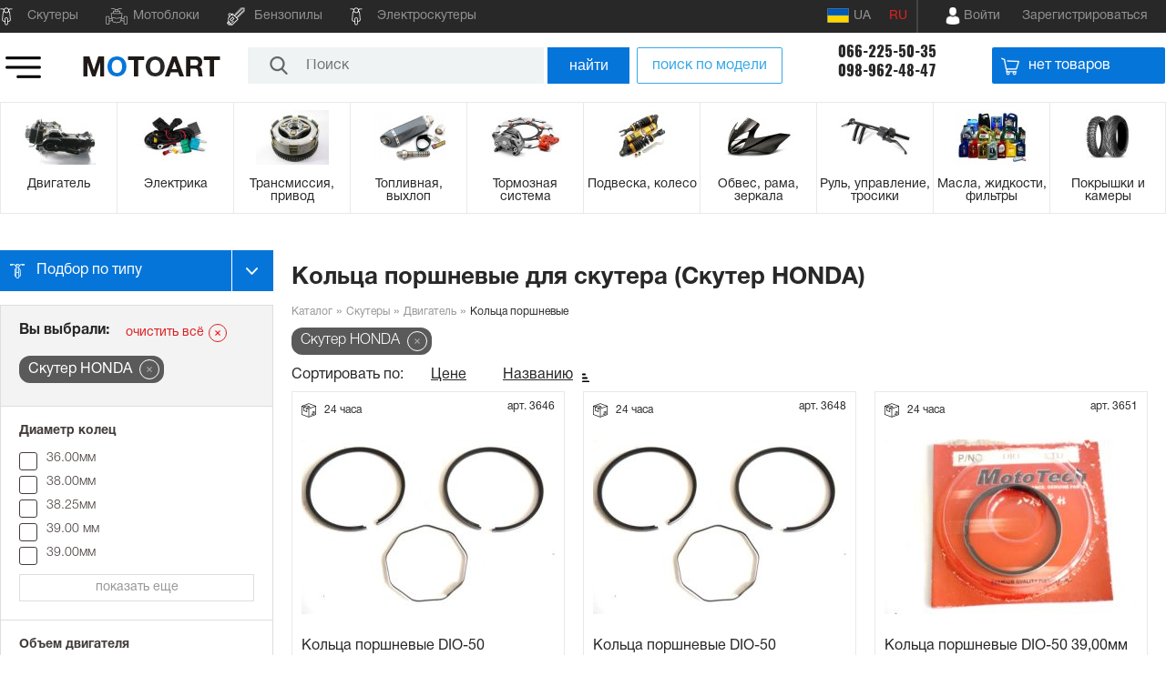

--- FILE ---
content_type: text/html; charset=utf-8
request_url: https://motoart.com.ua/dvigatel/koltsa-porshnevie_skuter-honda
body_size: 43285
content:
<!DOCTYPE html>
<html xmlns="http://www.w3.org/1999/xhtml"
      prefix="og: http://ogp.me/ns# video: http://ogp.me/ns/video# music: http://ogp.me/ns/music#"
      lang="ru-UA">

<head>
    <meta http-equiv="Content-Type" content="text/html; charset=utf-8"/>
    <link rel="apple-touch-icon" sizes="57x57" href="/favicon/apple-icon-57x57.png">
    <link rel="apple-touch-icon" sizes="60x60" href="/favicon/apple-icon-60x60.png">
    <link rel="apple-touch-icon" sizes="72x72" href="/favicon/apple-icon-72x72.png">
    <link rel="apple-touch-icon" sizes="76x76" href="/favicon/apple-icon-76x76.png">
    <link rel="apple-touch-icon" sizes="114x114" href="/favicon/apple-icon-114x114.png">
    <link rel="apple-touch-icon" sizes="120x120" href="/favicon/apple-icon-120x120.png">
    <link rel="apple-touch-icon" sizes="144x144" href="/favicon/apple-icon-144x144.png">
    <link rel="apple-touch-icon" sizes="152x152" href="/favicon/apple-icon-152x152.png">
    <link rel="apple-touch-icon" sizes="180x180" href="/favicon/apple-icon-180x180.png">
    <link rel="icon" type="image/png" sizes="32x32" href="/favicon/favicon-32x32.png">
    <link rel="icon" type="image/png" sizes="96x96" href="/favicon/favicon-96x96.png">
    <link rel="icon" type="image/png" sizes="16x16" href="/favicon/favicon-16x16.png">
    <link rel="manifest" href="/favicon/manifest.json">
    <meta name="viewport" content="width=device-width, initial-scale=1.0">
    <meta name="msapplication-TileColor" content="#ffffff">
    <meta name="msapplication-TileImage" content="/favicon/ms-icon-144x144.png">
    <meta name="theme-color" content="#ffffff">
    <title>Кольца поршневые (Скутер HONDA) — Интернет магазин МотоАрт</title>
<meta name="keywords" content="кольца на поршень скутер, поршневые кольца на скутер, поршневые кольца на скутер цена, поршневые кольца скутер, купить поршневые кольца для скутера, поршневые кольца для скутера, кольца на поршень скутер цена, кольца поршневые для скутера (Скутер HONDA)" />
<meta name="description" content="Кольца поршневые для скутера (Скутер HONDA)★ Цена от 28.00 грн ➤ Комплекты колец на поршень ✔MotoTech ✔ Vland ✔ See ✔ Sheng-E ✔ Msu ➤ Кольца поршневые на скутер ✔ Опт ✔Розница ★ Заказать онлайн ✈Доставка по Украине 1-2 дня ☎ 066-225-50-35; 098-962-48-47 ➽ И" />
<script type="text/javascript" src="/includes/jquery/jquery.js"></script>
<link rel="next" href="/dvigatel/koltsa-porshnevie_skuter-honda?page=2">
<link rel="alternate" hreflang="uk-UA" href="https://motoart.com.ua/ua/dvigatel/koltsa-porshnevie_skuter-honda" />
<script type="text/javascript">var LANG_CBOX_IMAGE = 'Фото'; var LANG_CBOX_FROM = 'из'; var LANG_CBOX_PREVIOUS = 'Предыдущее'; var LANG_CBOX_NEXT = 'Следующее'; var LANG_CBOX_CLOSE = 'Закрыть'; var LANG_CBOX_XHR_ERROR = 'Не удалось загрузить контент.'; var LANG_CBOX_IMG_ERROR = 'Не удалось загрузить фото.'; var LANG_CBOX_SLIDESHOWSTOP = 'Остановить слайдшоу'; var LANG_CBOX_SLIDESHOWSTART = 'Запустить слайдшоу'; var LANG_PRODUCTS_COUNT = 'товаров'; var LANG_CURRENCY_SYMBOLS = 'грн.'; var LANG_PRODUCT_ADDED_TO = 'Товар добавлен в'; var LANG_TO_CART = 'в корзину'; var LANG_SHOW_ALL_RESULTS = 'Показать все результаты'; var LANG_NO_MATCHING = 'Нет совпадений'; var LANG_CHOOSE_MANUFACTURER = 'Выберите производителя'; var LANG_CHOOSE_MODEL = 'Выберите модель'; var LANG_CHOOSE_CATEGORY = 'Выберите категорию'; var LANG_CHOOSE_SUBCATEGORY = 'Выберите подкатегорию'; var LANG_SEND = 'Отправить'; var LANG_CONTINUE = 'Продолжить'; var LANG_CLOSE = 'Закрыть'; var LANG_SAVE = 'Сохранить'; var LANG_CANCEL = 'Отмена'; var LANG_ATTENTION = 'Внимание'; var LANG_CONFIRM = 'Подтверждение действия'; var LANG_LOADING = 'Загрузка'; var LANG_ERROR = 'Ошибка'; var LANG_ADD = 'Добавить'; var LANG_SELECT_CITY = 'Выберите город'; var LANG_SELECT = 'Выбрать'; </script>
<link href="/templates/motoart/css/style.css?v=1.1.5a" rel="stylesheet" type="text/css" /><link href="/templates/motoart/css/add.css?v=1.1.5a" rel="stylesheet" type="text/css" /><link href="/templates/motoart/css/easyshop.css?v=1.1.5a" rel="stylesheet" type="text/css" /><link href="/includes/jquery/owlcarousel/owl.carousel.min.css" rel="stylesheet" type="text/css" /><link href="/includes/jquery/owlcarousel/owl.theme.default.min.css" rel="stylesheet" type="text/css" /><link href="/includes/jquery/jcarousel/carousel.css" rel="stylesheet" type="text/css" /><link href="/templates/motoart/css/fonts/oswald.css" rel="stylesheet" type="text/css" /><link href="/templates/motoart/css/fonts/helvetica.css" rel="stylesheet" type="text/css" /><link href="/includes/jquery/ionrangeslider/css/ion.rangeSlider.css" rel="stylesheet" type="text/css" /><link href="/includes/jquery/ionrangeslider/css/ion.rangeSlider.skinHTML5.css" rel="stylesheet" type="text/css" /><link href="/includes/jquery/colorbox/colorbox.css" rel="stylesheet" type="text/css" /><link href="/templates/motoart/css/popup.css" rel="stylesheet" type="text/css" /><link href="/templates/motoart/css/responsive.css?v=1.1.5a" rel="stylesheet" type="text/css" />                <meta property="og:image" content="https://motoart.com.ua/images/ogmotoart.png"/>
    
        <!-- Hotjar Tracking Code for https://motoart.com.ua/ -->
    <script>
        (function(h,o,t,j,a,r){
            h.hj=h.hj||function(){(h.hj.q=h.hj.q||[]).push(arguments)};
            h._hjSettings={hjid:1928759,hjsv:6};
            a=o.getElementsByTagName('head')[0];
            r=o.createElement('script');r.async=1;
            r.src=t+h._hjSettings.hjid+j+h._hjSettings.hjsv;
            a.appendChild(r);
        })(window,document,'https://static.hotjar.com/c/hotjar-','.js?sv=');
    </script>
    
    <script>
        (function(i,s,o,g,r,a,m){i['GoogleAnalyticsObject']=r;i[r]=i[r]||function(){
            (i[r].q=i[r].q||[]).push(arguments)},i[r].l=1*new Date();a=s.createElement(o),
            m=s.getElementsByTagName(o)[0];a.async=1;a.src=g;m.parentNode.insertBefore(a,m)
        })(window,document,'script','https://www.google-analytics.com/analytics.js','ga');

        ga('create', 'UA-80637179-1', 'auto');
        ga('send', 'pageview');
    </script>
    <meta name="google-site-verification" content="JtlkZtmnlEnFE9b-6ozUgp91Y_Q_1GFEzMIcQT4fYZw" />
</head>

<body>
<script>
    var lang = "ru";
    var langPostfix = "ru/";
</script>

<div id="shadow" class="shadow"></div>

<header>
    <div class="top_head">
        <div class="wrapper">
            <nav class="nav">
                <div>
    <ul id="menu1-93" class="menu clearfix">
                    	<li class="scooter ">
        
        
			<a href="/skutery" target="_self"  title="Скутеры">
                				<span>
				                    Скутеры
                    
                    			</span></a>
                            </li>        	<li class="motoblock ">
        
        
			<a href="/motobloki" target="_self"  title="Мотоблоки">
                				<span>
				                    Мотоблоки
                    
                    			</span></a>
                            </li>        	<li class="chainsaw ">
        
        
			<a href="/benzopily" target="_self"  title="Бензопилы">
                				<span>
				                    Бензопилы
                    
                    			</span></a>
                            </li>        	<li class="scooter ">
        
        
			<a href="/zapchasti-k-yelektroskuteram" target="_self"  title="Электроскутеры">
                				<span>
				                    Электроскутеры
                    
                    			</span></a>
                                    	</li>
    </ul>
</div>            </nav>

            <div class="langchange">
                <a class="lang-change ua " href="/ua/catalog/dvigatel/koltsa-porshnevie"><img src="/templates/motoart/images/flag_ua.png" alt="">  UA</a><a class="lang-change ru  selected" href="/catalog/dvigatel/koltsa-porshnevie">RU</a>            </div>

            <div class="user_box">

                <div class="mobile__logo mobile">
                    <a href="/"><img src="/templates/motoart/images/motoart.png" alt="Интернет магазин МотоАрт"></a>
                </div>
                <div class="user__buttons">

                    
                                            <a href="/login" class="login enter_cab" id="login"><span>Войти</span></a>
                    
                                            <a href="/registration" class="desktop register"><span>Зарегистрироваться</span></a>
                                        <div class="loginwindow" id="loginwindow">
    <form method="post" action="/login">
        <input type="hidden" name="csrf_token" value="d813302f80393b281f7d65baa0f2d744" />
        <div class="loginwindow__top">
            <div class="loginwindow__title">Вход в личный кабинет</div>
            <div class="loginwindow__field">
                <label for="login_field1">Логин</label>
                <input type="text" name="login" id="login_field1" class="input__field"/>
            </div>
            <div class="loginwindow__field">
                <label for="pass_field1">Пароль</label>
                <input type="password" name="pass" id="pass_field1" class="input__field" />
            </div>
            <div class="remember"><input id="remember_me_popup" class="remember_me iCheck" name="remember" type="checkbox"><label for="remember_me_popup">Запомнить меня</label></div>
            <div class="loginwindow__button">
                <input type="submit" class="button__big_blue" name="login_btn" value="Войти">
            </div>
            <div class="loginwindow__forget"><a href="/passremind.html">забыли пароль?</a></div>

            <div class="loginwindow__forget">
                <a href="/registration">зарегистрироваться</a>
            </div>

        </div>
                <input name="do" type="hidden" value="login" />
    </form>
</div>                </div>
            </div>
        </div>
    </div>
    <div class="down_head wrapper flex-row">
        <div class="mob_menu">
            <a id="burger1" class="burger" href="#"><img src="/templates/motoart/images/icons/toggle.png"  alt="Меню"></a>
            <div id="slidemenu" class="slidemenu">
                <div class="slidemenu__head">
                    <div class="slidemenu__logo"><a href="/"><img src="/templates/motoart/images/motoart.png" alt="Интернет магазин МотоАрт"></a></div>
                    <div id="slidemenu__close" class="slidemenu__close"><img src="/templates/motoart/images/slidemenu-close.png" alt=""></div>
                </div>
                <div class="module" id="mod131">
        <div class="modulebody"><div class="-innermodule" id="mod131">
        <div class="-innermodulebody"><div class="mobile">
    <div class="mobilemenu__contacts">
        <div class="numbers">
            <a href="tel:066-225-50-35">066-225-50-35</a>
            <a href="tel:098-962-48-47">098-962-48-47</a>
        </div>
        <div class="menusocial">
            <div class="menusocial_item viber"><a href="viber://chat?number=%2B380508309920"></a></div>
            <div class="menusocial_item telegram"><a href="https://t.me/motoart"></a></div>
                    </div>
    </div>
</div></div>

</div>
</div>

</div>
<div class="slide_module" id="mod125">
        <div class="slide_modulebody">
<nav id="mainsde-menu">
	<ul>
									

									
																					
					<li>
			<a href="/skutery"><strong>Скутеры</strong></a>
			<ul>
																														<li>

												
																										
					<li>
			<a href="/skutery/dvigatel"><strong>Двигатель</strong></a>
			<ul>
																																							<li>

															
																																																																																																																																																																																																																																																																																																																																																																																																																																																																																																																																																																																																																																																																																																																																																																																																																																																																																																																																																																																																																																																																																																														
					<li><a href="/dvigatel/golovka-cilindra"><strong>Головка цилиндра, распредвал, клапана</strong></a></li>
			
</li>
																										<li>

																		
																																																																																																																																																																																																																																																																																																																																																																																																																																																																																																																																																																																																																																																																																																																																																																																																																																																																																																																																																																																																																																																																																																														
					<li><a href="/dvigatel/sylinder-porshen"><strong>Поршневая на скутер, шпильки цилиндра</strong></a></li>
			
</li>
																										<li>

																					
																																																																																																																																																																																																																																																																																																																																																																																																																																																																																																																																																																																																																																																																																																																																																																																																																																																																																																																																																																																																																																																																																																														
					<li><a href="/dvigatel/karter-i-kryshky"><strong>Картер, крышки, болты</strong></a></li>
			
</li>
																										<li>

																								
																																																																																																																																																																																																																																																																																																																																																																																																																																																																																																																																																																																																																																																																																																																																																																																																																																																																																																																																																																																																																																																																																																														
					<li><a href="/dvigatel/kolenval"><strong>Коленвал</strong></a></li>
			
</li>
																										<li>

																											
																																																																																																																																																																																																																																																																																																																																																																																																																																																																																																																																																																																																																																																																																																																																																																																																																																																																																																																																																																																																																																																																																																														
					<li><a href="/dvigatel/podshipniki-kolenvala"><strong>Подшипники коленвала</strong></a></li>
			
</li>
																										<li>

																														
																																																																																																																																																																																																																																																																																																																																																																																																																																																																																																																																																																																																																																																																																																																																																																																																																																																																																																																																																																																																																																																																																																														
					<li><a href="/dvigatel/starter-kickstarter"><strong>Заводной механизм, кикстартер</strong></a></li>
			
</li>
																										<li>

																																	
																																																																																																																																																																																																																																																																																																																																																																																																																																																																																																																																																																																																																																																																																																																																																																																																																																																																																																																																																																																																																																																																																																														
					<li><a href="/dvigatel/ohlazhdenie"><strong>Маслонасос, маслобак, охлаждение</strong></a></li>
			
</li>
																										<li>

																																				
																																																																																																																																																																																																																																																																																																																																																																																																																																																																																																																																																																																																																																																																																																																																																																																																																																																																																																																																																																																																																																																																																																														
					<li><a href="/dvigatel/dvigatel-v-sbore"><strong>Двигатель в сборе на скутер</strong></a></li>
			
</li>
																										<li>

																																							
																																																																																																																																																																																																																																																																																																																																																																																																																																																																																																																																																																																																																																																																																																																																																																																																																																																																																																																																																																																																																																																																																																														
					<li><a href="/dvigatel/prokladki_salniki"><strong>Сальники, прокладки</strong></a></li>
			
</li>
																										<li>

																																										
																																																																																																																																																																																																																																																																																																																																																																																																																																																																																																																																																																																																																																																																																																																																																																																																																																																																																																																																																																																																																																																																																																														
					<li><a href="/dvigatel/GRM-cep-natyagiteli-roliki"><strong>ГРМ, цепь, натяжитель</strong></a></li>
			
</li>
																										<li>

																																													
																																																																																																																																																																																																																																																																																																																																																																																																																																																																																																																																																																																																																																																																																																																																																																																																																																																																																																																																																																																																																																																																																																														
					<li><a href="/dvigatel/porshen-na-skuter"><strong>Поршень</strong></a></li>
			
</li>
																										<li>

																																																
																																																																																																																																																																																																																																																																																																																																																																																																																																																																																																																																																																																																																																																																																																																																																																																																																																																																																																																																																																																																																																																																																																														
					<li><a href="/dvigatel/koltsa-porshnevie"><strong>Кольца поршневые</strong></a></li>
			
</li>
																																																																																																																																																																																																																																																																																																																																																																																																																																																																																																																																																																																																																																																																																																																																																																																																																																																																																																																																																																																																																																																																																																																																																																																																																																																																																																																																																																																																																																																																																																																																																																																																																																																																																																																																																																																																																																																																											</ul>
			</li>
			
</li>
																																																																																																																																						<li>

																																																			
																																																																																											
					<li>
			<a href="/skutery/yelektrika"><strong>Электрика</strong></a>
			<ul>
																																																																																																																																																												<li>

																																																						
																																																																																																																																																																																																																																																																																																																																																																																																																																																																																																																																																																																																																																																																																																																																																																																																																																																																																																																																																																																																																																																																																																														
					<li><a href="/yelektrika/akkumuljator"><strong>Аккумулятор на скутер</strong></a></li>
			
</li>
																										<li>

																																																									
																																																																																																																																																																																																																																																																																																																																																																																																																																																																																																																																																																																																																																																																																																																																																																																																																																																																																																																																																																																																																																																																																																														
					<li><a href="/yelektrika/provodka"><strong>Замок зажигания, проводка</strong></a></li>
			
</li>
																										<li>

																																																												
																																																																																																																																																																																																																																																																																																																																																																																																																																																																																																																																																																																																																																																																																																																																																																																																																																																																																																																																																																																																																																																																																																														
					<li><a href="/yelektrika/lampy-optika"><strong>Лампы, оптика, ксенон</strong></a></li>
			
</li>
																										<li>

																																																															
																																																																																																																																																																																																																																																																																																																																																																																																																																																																																																																																																																																																																																																																																																																																																																																																																																																																																																																																																																																																																																																																																																														
					<li><a href="/yelektrika/katushki-rele-kommutatory-datchiki"><strong>Катушки, реле, коммутаторы, датчики</strong></a></li>
			
</li>
																										<li>

																																																																		
																																																																																																																																																																																																																																																																																																																																																																																																																																																																																																																																																																																																																																																																																																																																																																																																																																																																																																																																																																																																																																																																																																														
					<li><a href="/yelektrika/generator-starter"><strong>Электростартер</strong></a></li>
			
</li>
																										<li>

																																																																					
																																																																																																																																																																																																																																																																																																																																																																																																																																																																																																																																																																																																																																																																																																																																																																																																																																																																																																																																																																																																																																																																																																														
					<li><a href="/yelektrika/panel-pereklyu"><strong>Панель, переключатели</strong></a></li>
			
</li>
																										<li>

																																																																								
																																																																																																																																																																																																																																																																																																																																																																																																																																																																																																																																																																																																																																																																																																																																																																																																																																																																																																																																																																																																																																																																																																														
					<li><a href="/yelektrika/svechi"><strong>Свеча, насвечник</strong></a></li>
			
</li>
																										<li>

																																																																											
																																																																																																																																																																																																																																																																																																																																																																																																																																																																																																																																																																																																																																																																																																																																																																																																																																																																																																																																																																																																																																																																																																														
					<li><a href="/yelektrika/muzika-mp3-signalizatciya-zamok-na-koleso"><strong>Музыка, противоугонка, сигнал</strong></a></li>
			
</li>
																										<li>

																																																																														
																																																																																																																																																																																																																																																																																																																																																																																																																																																																																																																																																																																																																																																																																																																																																																																																																																																																																																																																																																																																																																																																																																														
					<li><a href="/yelektrika/Generator-dlya-scutera"><strong>Генератор</strong></a></li>
			
</li>
																										<li>

																																																																																	
																																																																																																																																																																																																																																																																																																																																																																																																																																																																																																																																																																																																																																																																																																																																																																																																																																																																																																																																																																																																																																																																																																														
					<li><a href="/yelektrika/zarjadnye-ustroistva-dlja-akb"><strong>Зарядные устройства для АКБ</strong></a></li>
			
</li>
																																																																																																																																																																																																																																																																																																																																																																																																																																																																																																																																																																																																																																																																																																																																																																																																																																																																																																																																																																																																																																																																																																																																																																																																																																																																																																																																																																																																																																																																																																																																																																																																																																																																																																																																																																								</ul>
			</li>
			
</li>
																																																																																																																				<li>

																																																																																				
																																																																																																																																																		
					<li>
			<a href="/skutery/transmissija-privod"><strong>Трансмиссия, привод</strong></a>
			<ul>
																																																																																																																																																																																																																																																															<li>

																																																																																							
																																																																																																																																																																																																																																																																																																																																																																																																																																																																																																																																																																																																																																																																																																																																																																																																																																																																																																																																																																																																																																																																																																														
					<li><a href="/transmissija-privod/variator-sceplenie"><strong>Сцепление, вариатор, редуктор</strong></a></li>
			
</li>
																										<li>

																																																																																										
																																																																																																																																																																																																																																																																																																																																																																																																																																																																																																																																																																																																																																																																																																																																																																																																																																																																																																																																																																																																																																																																																																														
					<li><a href="/transmissija-privod/korobka-reduktor"><strong>Коробка передач, сцепление</strong></a></li>
			
</li>
																										<li>

																																																																																													
																																																																																																																																																																																																																																																																																																																																																																																																																																																																																																																																																																																																																																																																																																																																																																																																																																																																																																																																																																																																																																																																																																														
					<li><a href="/transmissija-privod/remen-tsep-zvezdy"><strong>Цепь, звезды, демпфер</strong></a></li>
			
</li>
																										<li>

																																																																																																
																																																																																																																																																																																																																																																																																																																																																																																																																																																																																																																																																																																																																																																																																																																																																																																																																																																																																																																																																																																																																																																																																																														
					<li><a href="/transmissija-privod/remen-variatora-na-skuter"><strong>Ремень вариатора</strong></a></li>
			
</li>
																										<li>

																																																																																																			
																																																																																																																																																																																																																																																																																																																																																																																																																																																																																																																																																																																																																																																																																																																																																																																																																																																																																																																																																																																																																																																																																																														
					<li><a href="/transmissija-privod/roliki-variatora"><strong>Ролики вариатора</strong></a></li>
			
</li>
																										<li>

																																																																																																						
																																																																																																																																																																																																																																																																																																																																																																																																																																																																																																																																																																																																																																																																																																																																																																																																																																																																																																																																																																																																																																																																																																														
					<li><a href="/transmissija-privod/podshipniki-vse-krome-kolenvalnyh"><strong>Подшипники все, кроме коленвальных</strong></a></li>
			
</li>
																										<li>

																																																																																																									
																																																																																																																																																																																																																																																																																																																																																																																																																																																																																																																																																																																																																																																																																																																																																																																																																																																																																																																																																																																																																																																																																																														
					<li><a href="/transmissija-privod/rychagi-i-lapki-pereklyuchenija-peredach"><strong>Рычаги и лапки переключения передач</strong></a></li>
			
</li>
																																																																																																																																																																																																																																																																																																																																																																																																																																																																																																																																																																																																																																																																																																																																																																																																																																																																																																																																																																																																																																																																																																																																																																																																																																																																																																																																																																																																																																																																																																																																																																																																																																																																																																</ul>
			</li>
			
</li>
																																																																																									<li>

																																																																																																												
																																																																																																																																																																																										
					<li>
			<a href="/skutery/toplivnaja-vykhlop"><strong>Топливная, выхлоп</strong></a>
			<ul>
																																																																																																																																																																																																																																																																																																																																							<li>

																																																																																																															
																																																																																																																																																																																																																																																																																																																																																																																																																																																																																																																																																																																																																																																																																																																																																																																																																																																																																																																																																																																																																																																																																																														
					<li><a href="/toplivnaja-vykhlop/vozdushniy-filtr"><strong>Воздушный фильтр, патрубок</strong></a></li>
			
</li>
																										<li>

																																																																																																																		
																																																																																																																																																																																																																																																																																																																																																																																																																																																																																																																																																																																																																																																																																																																																																																																																																																																																																																																																																																																																																																																																																																														
					<li><a href="/toplivnaja-vykhlop/toplivnyi-filtr"><strong>Топливный фильтр, топливный шланг</strong></a></li>
			
</li>
																										<li>

																																																																																																																					
																																																																																																																																																																																																																																																																																																																																																																																																																																																																																																																																																																																																																																																																																																																																																																																																																																																																																																																																																																																																																																																																																																														
					<li><a href="/toplivnaja-vykhlop/karbyurator-patrubki"><strong>Карбюратор, насос, патрубки, форсунка</strong></a></li>
			
</li>
																										<li>

																																																																																																																								
																																																																																																																																																																																																																																																																																																																																																																																																																																																																																																																																																																																																																																																																																																																																																																																																																																																																																																																																																																																																																																																																																																														
					<li><a href="/toplivnaja-vykhlop/glushitel"><strong>Глушитель</strong></a></li>
			
</li>
																										<li>

																																																																																																																											
																																																																																																																																																																																																																																																																																																																																																																																																																																																																																																																																																																																																																																																																																																																																																																																																																																																																																																																																																																																																																																																																																																														
					<li><a href="/toplivnaja-vykhlop/topl-bac"><strong>Топливный бак, топливный кран, датчик</strong></a></li>
			
</li>
																										<li>

																																																																																																																														
																																																																																																																																																																																																																																																																																																																																																																																																																																																																																																																																																																																																																																																																																																																																																																																																																																																																																																																																																																																																																																																																																																														
					<li><a href="/toplivnaja-vykhlop/lepestkovyj-klapan"><strong>Лепестковый клапан</strong></a></li>
			
</li>
																																																																																																																																																																																																																																																																																																																																																																																																																																																																																																																																																																																																																																																																																																																																																																																																																																																																																																																																																																																																																																																																																																																																																																																																																																																																																																																																																																																																																																																																																																																																																																																																																																	</ul>
			</li>
			
</li>
																																																																																<li>

																																																																																																																																	
																																																																																																																																																																																																																													
					<li>
			<a href="/skutery/tormoznaja-sistema"><strong>Тормозная система</strong></a>
			<ul>
																																																																																																																																																																																																																																																																																																																																																																																																						<li>

																																																																																																																																				
																																																																																																																																																																																																																																																																																																																																																																																																																																																																																																																																																																																																																																																																																																																																																																																																																																																																																																																																																																																																																																																																																																														
					<li><a href="/tormoznaja-sistema/tormoznye-kolodki-diski"><strong>Тормозные колодки, диски</strong></a></li>
			
</li>
																										<li>

																																																																																																																																							
																																																																																																																																																																																																																																																																																																																																																																																																																																																																																																																																																																																																																																																																																																																																																																																																																																																																																																																																																																																																																																																																																																														
					<li><a href="/tormoznaja-sistema/gidravlicheskyi-tormoz"><strong>Гидравлический цилиндр верхний, нижний</strong></a></li>
			
</li>
																										<li>

																																																																																																																																										
																																																																																																																																																																																																																																																																																																																																																																																																																																																																																																																																																																																																																																																																																																																																																																																																																																																																																																																																																																																																																																																																																																														
					<li><a href="/tormoznaja-sistema/barabannyi-tormoz"><strong>Барабанный тормоз</strong></a></li>
			
</li>
																										<li>

																																																																																																																																													
																																																																																																																																																																																																																																																																																																																																																																																																																																																																																																																																																																																																																																																																																																																																																																																																																																																																																																																																																																																																																																																																																																														
					<li><a href="/tormoznaja-sistema/rychagi-nojki"><strong>Рычаги, ножки</strong></a></li>
			
</li>
																										<li>

																																																																																																																																																
																																																																																																																																																																																																																																																																																																																																																																																																																																																																																																																																																																																																																																																																																																																																																																																																																																																																																																																																																																																																																																																																																																														
					<li><a href="/tormoznaja-sistema/gidravlicheskii-support-nizhnii"><strong>Гидравлический суппорт нижний, шланг</strong></a></li>
			
</li>
																										<li>

																																																																																																																																																			
																																																																																																																																																																																																																																																																																																																																																																																																																																																																																																																																																																																																																																																																																																																																																																																																																																																																																																																																																																																																																																																																																																														
					<li><a href="/tormoznaja-sistema/tormoznaja-sistema-cilindr-support"><strong>Тормозная система цилиндр+суппорт.</strong></a></li>
			
</li>
																										<li>

																																																																																																																																																						
																																																																																																																																																																																																																																																																																																																																																																																																																																																																																																																																																																																																																																																																																																																																																																																																																																																																																																																																																																																																																																																																																																														
					<li><a href="/tormoznaja-sistema/pedal-zadnego-tormoza"><strong>Педаль заднего тормоза</strong></a></li>
			
</li>
																																																																																																																																																																																																																																																																																																																																																																																																																																																																																																																																																																																																																																																																																																																																																																																																																																																																																																																																																																																																																																																																																																																																																																																																																																																																																																																																																																																																																																																																																																																																																									</ul>
			</li>
			
</li>
																																																																																									<li>

																																																																																																																																																									
																																																																																																																																																																																																																																																																					
					<li>
			<a href="/skutery/podveska"><strong>Подвеска, колесо</strong></a>
			<ul>
																																																																																																																																																																																																																																																																																																																																																																																																																																																																														<li>

																																																																																																																																																												
																																																																																																																																																																																																																																																																																																																																																																																																																																																																																																																																																																																																																																																																																																																																																																																																																																																																																																																																																																																																																																																																																																														
					<li><a href="/podveska/vilka-perednjaja"><strong>Вилка передняя</strong></a></li>
			
</li>
																										<li>

																																																																																																																																																															
																																																																																																																																																																																																																																																																																																																																																																																																																																																																																																																																																																																																																																																																																																																																																																																																																																																																																																																																																																																																																																																																																																														
					<li><a href="/podveska/amortizatory-zadnie"><strong>Амортизаторы на скутер, мопед</strong></a></li>
			
</li>
																										<li>

																																																																																																																																																																		
																																																																																																																																																																																																																																																																																																																																																																																																																																																																																																																																																																																																																																																																																																																																																																																																																																																																																																																																																																																																																																																																																																														
					<li><a href="/podveska/majatnik-sailentbloki"><strong>Маятник, сайлентблоки</strong></a></li>
			
</li>
																										<li>

																																																																																																																																																																					
																																																																																																																																																																																																																																																																																																																																																																																																																																																																																																																																																																																																																																																																																																																																																																																																																																																																																																																																																																																																																																																																																																														
					<li><a href="/podveska/diski"><strong>Колесо, ступица</strong></a></li>
			
</li>
																										<li>

																																																																																																																																																																								
																																																																																																																																																																																																																																																																																																																																																																																																																																																																																																																																																																																																																																																																																																																																																																																																																																																																																																																																																																																																																																																																																																														
					<li><a href="/podveska/privod-spidometra"><strong>Привод спидометра</strong></a></li>
			
</li>
																																																																																																																																																																																																																																																																																																																																																																																																																																																																																																																																																																																																																																																																																																																																																																																																																																																																																																																																																																																																																																																																																																																																																																																																																																																																																																																																																																																																																																																																																																			</ul>
			</li>
			
</li>
																																																																							<li>

																																																																																																																																																																											
																																																																																																																																																																																																																																																																																																			
					<li>
			<a href="/skutery/obves-plastik-zerkala"><strong>Обвес, рама, зеркала</strong></a>
			<ul>
																																																																																																																																																																																																																																																																																																																																																																																																																																																																																																																																				<li>

																																																																																																																																																																														
																																																																																																																																																																																																																																																																																																																																																																																																																																																																																																																																																																																																																																																																																																																																																																																																																																																																																																																																																																																																																																																																																																														
					<li><a href="/obves-plastik-zerkala/zerkala"><strong>Зеркала</strong></a></li>
			
</li>
																										<li>

																																																																																																																																																																																	
																																																																																																																																																																																																																																																																																																																																																																																																																																																																																																																																																																																																																																																																																																																																																																																																																																																																																																																																																																																																																																																																																																														
					<li><a href="/obves-plastik-zerkala/optika"><strong>Подножки</strong></a></li>
			
</li>
																										<li>

																																																																																																																																																																																				
																																																																																																																																																																																																																																																																																																																																																																																																																																																																																																																																																																																																																																																																																																																																																																																																																																																																																																																																																																																																																																																																																																														
					<li><a href="/obves-plastik-zerkala/bagazhnik-kofr"><strong>Багажник, дуги, кофр</strong></a></li>
			
</li>
																										<li>

																																																																																																																																																																																							
																																																																																																																																																																																																																																																																																																																																																																																																																																																																																																																																																																																																																																																																																																																																																																																																																																																																																																																																																																																																																																																																																																														
					<li><a href="/obves-plastik-zerkala/sidenye_shehol_na_skuter"><strong>Чехлы, сидения на скутер</strong></a></li>
			
</li>
																										<li>

																																																																																																																																																																																										
																																																																																																																																																																																																																																																																																																																																																																																																																																																																																																																																																																																																																																																																																																																																																																																																																																																																																																																																																																																																																																																																																																														
					<li><a href="/obves-plastik-zerkala/plastik-golova"><strong>Пластик голова, ветровое стекло</strong></a></li>
			
</li>
																										<li>

																																																																																																																																																																																													
																																																																																																																																																																																																																																																																																																																																																																																																																																																																																																																																																																																																																																																																																																																																																																																																																																																																																																																																																																																																																																																																																																														
					<li><a href="/obves-plastik-zerkala/fara"><strong>Фара, крепление фары</strong></a></li>
			
</li>
																										<li>

																																																																																																																																																																																																
																																																																																																																																																																																																																																																																																																																																																																																																																																																																																																																																																																																																																																																																																																																																																																																																																																																																																																																																																																																																																																																																																																														
					<li><a href="/obves-plastik-zerkala/stop-hvost-bryzgovik"><strong>Стоп Хвост Брызговик</strong></a></li>
			
</li>
																										<li>

																																																																																																																																																																																																			
																																																																																																																																																																																																																																																																																																																																																																																																																																																																																																																																																																																																																																																																																																																																																																																																																																																																																																																																																																																																																																																																																																														
					<li><a href="/obves-plastik-zerkala/povoroty-stekla-povorotov"><strong>Повороты, стекла поворотов</strong></a></li>
			
</li>
																										<li>

																																																																																																																																																																																																						
																																																																																																																																																																																																																																																																																																																																																																																																																																																																																																																																																																																																																																																																																																																																																																																																																																																																																																																																																																																																																																																																																																														
					<li><a href="/obves-plastik-zerkala/plastik-komplekt"><strong>Пластик комплект</strong></a></li>
			
</li>
																										<li>

																																																																																																																																																																																																									
																																																																																																																																																																																																																																																																																																																																																																																																																																																																																																																																																																																																																																																																																																																																																																																																																																																																																																																																																																																																																																																																																																														
					<li><a href="/obves-plastik-zerkala/plastik-bokoviny-lizhi-kosynki"><strong>Пластик боковины лыжи косынки</strong></a></li>
			
</li>
																										<li>

																																																																																																																																																																																																												
																																																																																																																																																																																																																																																																																																																																																																																																																																																																																																																																																																																																																																																																																																																																																																																																																																																																																																																																																																																																																																																																																																														
					<li><a href="/obves-plastik-zerkala/klyuv-podklyuvnik"><strong>Клюв, подклювник, переднее крыло</strong></a></li>
			
</li>
																																																																																																																																																																																																																																																																																																																																																																																																																																																																																																																																																																																																																																																																																																																																																																																																																																																																																																																																																																																																																																																																																																																																																																																																																																																																																																																																																																																							</ul>
			</li>
			
</li>
																																																																																																																													<li>

																																																																																																																																																																																																															
																																																																																																																																																																																																																																																																																																																																																															
					<li>
			<a href="/skutery/organy-upravlenija-trosiki"><strong>Руль, управление, тросики</strong></a>
			<ul>
																																																																																																																																																																																																																																																																																																																																																																																																																																																																																																																																																																																																																																																<li>

																																																																																																																																																																																																																		
																																																																																																																																																																																																																																																																																																																																																																																																																																																																																																																																																																																																																																																																																																																																																																																																																																																																																																																																																																																																																																																																																																														
					<li><a href="/organy-upravlenija-trosiki/rushagi_rushki_rulya"><strong>Рычаги, ручки</strong></a></li>
			
</li>
																										<li>

																																																																																																																																																																																																																					
																																																																																																																																																																																																																																																																																																																																																																																																																																																																																																																																																																																																																																																																																																																																																																																																																																																																																																																																																																																																																																																																																																														
					<li><a href="/organy-upravlenija-trosiki/tros_gaza"><strong>Трос газа</strong></a></li>
			
</li>
																										<li>

																																																																																																																																																																																																																								
																																																																																																																																																																																																																																																																																																																																																																																																																																																																																																																																																																																																																																																																																																																																																																																																																																																																																																																																																																																																																																																																																																														
					<li><a href="/organy-upravlenija-trosiki/tros_scepleniya"><strong>Трос сцепления</strong></a></li>
			
</li>
																										<li>

																																																																																																																																																																																																																											
																																																																																																																																																																																																																																																																																																																																																																																																																																																																																																																																																																																																																																																																																																																																																																																																																																																																																																																																																																																																																																																																																																														
					<li><a href="/organy-upravlenija-trosiki/tros_tormoza"><strong>Трос тормоза</strong></a></li>
			
</li>
																										<li>

																																																																																																																																																																																																																														
																																																																																																																																																																																																																																																																																																																																																																																																																																																																																																																																																																																																																																																																																																																																																																																																																																																																																																																																																																																																																																																																																																														
					<li><a href="/organy-upravlenija-trosiki/tros_spidometra"><strong>Трос спидометра</strong></a></li>
			
</li>
																										<li>

																																																																																																																																																																																																																																	
																																																																																																																																																																																																																																																																																																																																																																																																																																																																																																																																																																																																																																																																																																																																																																																																																																																																																																																																																																																																																																																																																																														
					<li><a href="/organy-upravlenija-trosiki/rul"><strong>Руль</strong></a></li>
			
</li>
																										<li>

																																																																																																																																																																																																																																				
																																																																																																																																																																																																																																																																																																																																																																																																																																																																																																																																																																																																																																																																																																																																																																																																																																																																																																																																																																																																																																																																																																														
					<li><a href="/organy-upravlenija-trosiki/podshipniki-rulja"><strong>Подшипники руля.</strong></a></li>
			
</li>
																										<li>

																																																																																																																																																																																																																																							
																																																																																																																																																																																																																																																																																																																																																																																																																																																																																																																																																																																																																																																																																																																																																																																																																																																																																																																																																																																																																																																																																																														
					<li><a href="/organy-upravlenija-trosiki/traversa"><strong>Траверса</strong></a></li>
			
</li>
																																																																																																																																																																																																																																																																																																																																																																																																																																																																																																																																																																																																																																																																																																																																																																																																																																																																																																																																																																																																																																																																																																																																																																																																																																																																																																						</ul>
			</li>
			
</li>
																																																																																																		<li>

																																																																																																																																																																																																																																										
	
</li>
																										<li>

																																																																																																																																																																																																																																													
																																																																																																																																																																																																																																																																																																																																																																																																																	
					<li>
			<a href="/skutery/maslo-zgidkosti"><strong>Масла, жидкости, фильтры</strong></a>
			<ul>
																																																																																																																																																																																																																																																																																																																																																																																																																																																																																																																																																																																																																																																																																																																																										<li>

																																																																																																																																																																																																																																																
																																																																																																																																																																																																																																																																																																																																																																																																																																																																																																																																																																																																																																																																																																																																																																																																																																																																																																																																																																																																																																																																																																														
					<li><a href="/maslo-zgidkosti/maslo_v_dvigatel_2t"><strong>Масло в двигатель 2т</strong></a></li>
			
</li>
																										<li>

																																																																																																																																																																																																																																																			
																																																																																																																																																																																																																																																																																																																																																																																																																																																																																																																																																																																																																																																																																																																																																																																																																																																																																																																																																																																																																																																																																																														
					<li><a href="/maslo-zgidkosti/maslo_v_dvigatel_4t"><strong>Масло в двигатель 4т</strong></a></li>
			
</li>
																										<li>

																																																																																																																																																																																																																																																						
																																																																																																																																																																																																																																																																																																																																																																																																																																																																																																																																																																																																																																																																																																																																																																																																																																																																																																																																																																																																																																																																																																														
					<li><a href="/maslo-zgidkosti/maslo_dlya_vilki"><strong>Масло в вилку</strong></a></li>
			
</li>
																										<li>

																																																																																																																																																																																																																																																									
																																																																																																																																																																																																																																																																																																																																																																																																																																																																																																																																																																																																																																																																																																																																																																																																																																																																																																																																																																																																																																																																																																														
					<li><a href="/maslo-zgidkosti/smszki_othistiteli"><strong>Смазки, очистители</strong></a></li>
			
</li>
																										<li>

																																																																																																																																																																																																																																																												
																																																																																																																																																																																																																																																																																																																																																																																																																																																																																																																																																																																																																																																																																																																																																																																																																																																																																																																																																																																																																																																																																																														
					<li><a href="/maslo-zgidkosti/maslanie_filtri_dla_mototehniki"><strong>Масляный фильтр</strong></a></li>
			
</li>
																										<li>

																																																																																																																																																																																																																																																															
																																																																																																																																																																																																																																																																																																																																																																																																																																																																																																																																																																																																																																																																																																																																																																																																																																																																																																																																																																																																																																																																																																														
					<li><a href="/maslo-zgidkosti/vozdushnie_filtri"><strong>Воздушный фильтр</strong></a></li>
			
</li>
																										<li>

																																																																																																																																																																																																																																																																		
																																																																																																																																																																																																																																																																																																																																																																																																																																																																																																																																																																																																																																																																																																																																																																																																																																																																																																																																																																																																																																																																																																														
					<li><a href="/maslo-zgidkosti/maslo_v_reduktor_i_transmissiyu"><strong>Масло в редуктор, трансмиссию</strong></a></li>
			
</li>
																										<li>

																																																																																																																																																																																																																																																																					
																																																																																																																																																																																																																																																																																																																																																																																																																																																																																																																																																																																																																																																																																																																																																																																																																																																																																																																																																																																																																																																																																																														
					<li><a href="/maslo-zgidkosti/tormoznaya_gidkost"><strong>Антифриз, Тормозная жидкость, Герметик</strong></a></li>
			
</li>
																																																																																																																																																																																																																																																																																																																																																																																																																																																																																																																																																																																																																																																																																																																																																																																																																																																																																																																																																																																																																																																																																																																																																																																																												</ul>
			</li>
			
</li>
																																																																																																		<li>

																																																																																																																																																																																																																																																																								
																																																																																																																																																																																																																																																																																																																																																																																																																																																														
					<li>
			<a href="/skutery/test"><strong>Экипировка</strong></a>
			<ul>
																																																																																																																																																																																																																																																																																																																																																																																																																																																																																																																																																																																																																																																																																																																																																																																																																											<li>

																																																																																																																																																																																																																																																																											
																																																																																																																																																																																																																																																																																																																																																																																																																																																																																																																																																																																																																																																																																																																																																																																																																																																																																																																																																																																																																																																																																																														
					<li><a href="/test/helmet"><strong>Шлемы</strong></a></li>
			
</li>
																										<li>

																																																																																																																																																																																																																																																																														
																																																																																																																																																																																																																																																																																																																																																																																																																																																																																																																																																																																																																																																																																																																																																																																																																																																																																																																																																																																																																																																																																																														
					<li><a href="/test/moto-aksesuari"><strong>Аксессуары</strong></a></li>
			
</li>
																										<li>

																																																																																																																																																																																																																																																																																	
																																																																																																																																																																																																																																																																																																																																																																																																																																																																																																																																																																																																																																																																																																																																																																																																																																																																																																																																																																																																																																																																																																														
					<li><a href="/test/motojacket"><strong>Мотокуртки</strong></a></li>
			
</li>
																										<li>

																																																																																																																																																																																																																																																																																				
																																																																																																																																																																																																																																																																																																																																																																																																																																																																																																																																																																																																																																																																																																																																																																																																																																																																																																																																																																																																																																																																																																														
					<li><a href="/test/motogloves"><strong>Мотоперчатки</strong></a></li>
			
</li>
																										<li>

																																																																																																																																																																																																																																																																																							
																																																																																																																																																																																																																																																																																																																																																																																																																																																																																																																																																																																																																																																																																																																																																																																																																																																																																																																																																																																																																																																																																																														
					<li><a href="/test/maska_oshki"><strong>Очки, маски</strong></a></li>
			
</li>
																																																																																																																																																																																																																																																																																																																																																																																																																																																																																																																																																																																																																																																																																																																																																																																																																																																																																																																																																																																																																																																																																																																																																						</ul>
			</li>
			
</li>
																																																																							<li>

																																																																																																																																																																																																																																																																																										
																																																																																																																																																																																																																																																																																																																																																																																																																																																																																																																																																																																																																																																																																																																																																																																																																																																																																																																																																																																																																																																																																																														
					<li><a href="/skutery/knigi_obslugivanie_scutera"><strong>Литература, наклейки</strong></a></li>
			
</li>
																										<li>

																																																																																																																																																																																																																																																																																													
																																																																																																																																																																																																																																																																																																																																																																																																																																																																																																																																																																																																																																																																																																																																																																																																																																																																																																																																																																																																																																																																																																														
					<li><a href="/skutery/instrument_dlya_remonta_mototehniki"><strong>Инструмент</strong></a></li>
			
</li>
																										<li>

																																																																																																																																																																																																																																																																																																
																																																																																																																																																																																																																																																																																																																																																																																																																																																																																																						
					<li>
			<a href="/skutery/pokrishki-i-kamery"><strong>Покрышки и камеры</strong></a>
			<ul>
																																																																																																																																																																																																																																																																																																																																																																																																																																																																																																																																																																																																																																																																																																																																																																																																																																																																																																			<li>

																																																																																																																																																																																																																																																																																																			
																																																																																																																																																																																																																																																																																																																																																																																																																																																																																																																																																																																																																																																																																																																																																																																																																																																																																																																																																																																																																																																																																																														
					<li><a href="/pokrishki-i-kamery/pokryshki"><strong>Покрышки на скутер и мотоцикл</strong></a></li>
			
</li>
																										<li>

																																																																																																																																																																																																																																																																																																						
																																																																																																																																																																																																																																																																																																																																																																																																																																																																																																																																																																																																																																																																																																																																																																																																																																																																																																																																																																																																																																																																																																														
					<li><a href="/pokrishki-i-kamery/kamery"><strong>Камеры</strong></a></li>
			
</li>
																										<li>

																																																																																																																																																																																																																																																																																																									
																																																																																																																																																																																																																																																																																																																																																																																																																																																																																																																																																																																																																																																																																																																																																																																																																																																																																																																																																																																																																																																																																																														
					<li><a href="/pokrishki-i-kamery/pokryshki-na-kvadrocikly-atv"><strong>Покрышки на квадроциклы (ATV)</strong></a></li>
			
</li>
																										<li>

																																																																																																																																																																																																																																																																																																												
																																																																																																																																																																																																																																																																																																																																																																																																																																																																																																																																																																																																																																																																																																																																																																																																																																																																																																																																																																																																																																																																																																														
					<li><a href="/pokrishki-i-kamery/antiprokol-latki-remkomplekty"><strong>Антипрокол, латки, ремкомплекты</strong></a></li>
			
</li>
																																																																																																																																																																																																																																																																																																																																																																																																																																																																																																																																																																																																																																																																																																																																																																																																																																																																																																																																																																																																																																																																																							</ul>
			</li>
			
</li>
																																																														<li>

																																																																																																																																																																																																																																																																																																															
	
</li>
																										<li>

																																																																																																																																																																																																																																																																																																																		
																																																																																																																																																																																																																																																																																																																																																																																																																																																																																																																																																																																																																																																																																																																																																																																																																																																																																																																																																																																																																																																																																																														
					<li><a href="/skutery/nakleiki"><strong>Наклейки</strong></a></li>
			
</li>
																																																																																																																																																																																																																																																																																																																																																																																																																																																																																																																																																																																																																																																																																																																																																																																																																																																																																																																																																																																																																																																																					</ul>
			</li>
			

																																																																																																																																																																																																																																																																																																																																																																																																																																																																																																																																					

																																																																																																																																																																																																																																																																																																																											
																																																																																																																																																																																																																																																																																																																																																																																																																																																																																																																																																			
					<li>
			<a href="/motobloki"><strong>Запчасти к мотоблокам</strong></a>
			<ul>
																																																																																																																																																																																																																																																																																																																																																																																																																																																																																																																																																																																																																																																																																																																																																																																																																																																																																																																																																																																				<li>

																																																																																																																																																																																																																																																																																																																														
																																																																																																																																																																																																																																																																																																																																																																																																																																																																																																																																																								
					<li>
			<a href="/motobloki/kolenval-porshnevaja-balansirovochnyi-val"><strong>Коленвал, поршневая, балансировочный вал на мотоблок</strong></a>
			<ul>
																																																																																																																																																																																																																																																																																																																																																																																																																																																																																																																																																																																																																																																																																																																																																																																																																																																																																																																																																																																													<li>

																																																																																																																																																																																																																																																																																																																																	
																																																																																																																																																																																																																																																																																																																																																																																																																																																																																																																																																																																																																																																																																																																																																																																																																																																																																																																																																																																																																																																																																																														
					<li><a href="/kolenval-porshnevaja-balansirovochnyi-val/kolenval-na-motoblok"><strong>Коленвал на мотоблок</strong></a></li>
			
</li>
																										<li>

																																																																																																																																																																																																																																																																																																																																				
																																																																																																																																																																																																																																																																																																																																																																																																																																																																																																																																																																																																																																																																																																																																																																																																																																																																																																																																																																																																																																																																																																														
					<li><a href="/kolenval-porshnevaja-balansirovochnyi-val/porshnevye-komplekty-na-motoblok"><strong>Поршневые комплекты на мотоблок</strong></a></li>
			
</li>
																										<li>

																																																																																																																																																																																																																																																																																																																																							
																																																																																																																																																																																																																																																																																																																																																																																																																																																																																																																																																																																																																																																																																																																																																																																																																																																																																																																																																																																																																																																																																																														
					<li><a href="/kolenval-porshnevaja-balansirovochnyi-val/porshnevye-komplekty-s-gilzoi-na-motoblok"><strong>Поршневые комплекты с гильзой на мотоблок</strong></a></li>
			
</li>
																										<li>

																																																																																																																																																																																																																																																																																																																																										
																																																																																																																																																																																																																																																																																																																																																																																																																																																																																																																																																																																																																																																																																																																																																																																																																																																																																																																																																																																																																																																																																																														
					<li><a href="/kolenval-porshnevaja-balansirovochnyi-val/kolca-na-motoblok"><strong>Кольца на мотоблок</strong></a></li>
			
</li>
																										<li>

																																																																																																																																																																																																																																																																																																																																													
																																																																																																																																																																																																																																																																																																																																																																																																																																																																																																																																																																																																																																																																																																																																																																																																																																																																																																																																																																																																																																																																																																														
					<li><a href="/kolenval-porshnevaja-balansirovochnyi-val/shatuny-na-motoblok"><strong>Шатуны на мотоблок</strong></a></li>
			
</li>
																										<li>

																																																																																																																																																																																																																																																																																																																																																
																																																																																																																																																																																																																																																																																																																																																																																																																																																																																																																																																																																																																																																																																																																																																																																																																																																																																																																																																																																																																																																																																																														
					<li><a href="/kolenval-porshnevaja-balansirovochnyi-val/vkladyshi-vtulki-shatuna-na-motoblok"><strong>Вкладыши, втулки шатуна на мотоблок</strong></a></li>
			
</li>
																										<li>

																																																																																																																																																																																																																																																																																																																																																			
																																																																																																																																																																																																																																																																																																																																																																																																																																																																																																																																																																																																																																																																																																																																																																																																																																																																																																																																																																																																																																																																																																														
					<li><a href="/kolenval-porshnevaja-balansirovochnyi-val/shesterni-kolenvala-na-motoblok"><strong>Шестерни коленвала на мотоблок</strong></a></li>
			
</li>
																										<li>

																																																																																																																																																																																																																																																																																																																																																						
																																																																																																																																																																																																																																																																																																																																																																																																																																																																																																																																																																																																																																																																																																																																																																																																																																																																																																																																																																																																																																																																																																														
					<li><a href="/kolenval-porshnevaja-balansirovochnyi-val/balansirovochnyi-val-na-motoblok"><strong>Балансировочный вал на мотоблок</strong></a></li>
			
</li>
																																																																																																																																																																																																																																																																																																																																																																																																																																																																																																																																																																																																																																																																																																																																																																																																																																																																																																																																																									</ul>
			</li>
			
</li>
																																																																																																		<li>

																																																																																																																																																																																																																																																																																																																																																									
																																																																																																																																																																																																																																																																																																																																																																																																																																																																																																																																																																																																					
					<li>
			<a href="/motobloki/grm-na-motoblok"><strong>ГРМ на мотоблок</strong></a>
			<ul>
																																																																																																																																																																																																																																																																																																																																																																																																																																																																																																																																																																																																																																																																																																																																																																																																																																																																																																																																																																																																																																																																														<li>

																																																																																																																																																																																																																																																																																																																																																												
																																																																																																																																																																																																																																																																																																																																																																																																																																																																																																																																																																																																																																																																																																																																																																																																																																																																																																																																																																																																																																																																																																														
					<li><a href="/grm-na-motoblok/klapana-na-motoblok"><strong>Клапана на мотоблок</strong></a></li>
			
</li>
																										<li>

																																																																																																																																																																																																																																																																																																																																																															
																																																																																																																																																																																																																																																																																																																																																																																																																																																																																																																																																																																																																																																																																																																																																																																																																																																																																																																																																																																																																																																																																																														
					<li><a href="/grm-na-motoblok/koromysla-klapanov-na-motoblok"><strong>Коромысла клапанов на мотоблок</strong></a></li>
			
</li>
																										<li>

																																																																																																																																																																																																																																																																																																																																																																		
																																																																																																																																																																																																																																																																																																																																																																																																																																																																																																																																																																																																																																																																																																																																																																																																																																																																																																																																																																																																																																																																																																														
					<li><a href="/grm-na-motoblok/shtangi-i-tolkateli-na-motoblok"><strong>Штанги и толкатели на мотоблок</strong></a></li>
			
</li>
																										<li>

																																																																																																																																																																																																																																																																																																																																																																					
																																																																																																																																																																																																																																																																																																																																																																																																																																																																																																																																																																																																																																																																																																																																																																																																																																																																																																																																																																																																																																																																																																														
					<li><a href="/grm-na-motoblok/sedla-suhariki-tarelki-klapanov-na-motoblok"><strong>Седла, сухарики, тарелки клапанов на мотоблок</strong></a></li>
			
</li>
																										<li>

																																																																																																																																																																																																																																																																																																																																																																								
																																																																																																																																																																																																																																																																																																																																																																																																																																																																																																																																																																																																																																																																																																																																																																																																																																																																																																																																																																																																																																																																																																														
					<li><a href="/grm-na-motoblok/napravljayuschie-klapanov-na-motoblok"><strong>Направляющие клапанов, пластины на мотоблок</strong></a></li>
			
</li>
																										<li>

																																																																																																																																																																																																																																																																																																																																																																											
																																																																																																																																																																																																																																																																																																																																																																																																																																																																																																																																																																																																																																																																																																																																																																																																																																																																																																																																																																																																																																																																																																														
					<li><a href="/grm-na-motoblok/kompensatory-klapanov-na-motoblok"><strong>Компенсаторы клапанов на мотоблок</strong></a></li>
			
</li>
																										<li>

																																																																																																																																																																																																																																																																																																																																																																														
																																																																																																																																																																																																																																																																																																																																																																																																																																																																																																																																																																																																																																																																																																																																																																																																																																																																																																																																																																																																																																																																																																														
					<li><a href="/grm-na-motoblok/raspredvaly-na-motoblok"><strong>Распредвалы на мотоблок</strong></a></li>
			
</li>
																																																																																																																																																																																																																																																																																																																																																																																																																																																																																																																																																																																																																																																																																																																																																																																																																																																																																	</ul>
			</li>
			
</li>
																																																																																									<li>

																																																																																																																																																																																																																																																																																																																																																																																	
																																																																																																																																																																																																																																																																																																																																																																																																																																																																																																																																																																																																																																													
					<li>
			<a href="/motobloki/yelektrika-i-mehanizm-zapuska-na-motoblok"><strong>Электрика и механизм запуска на мотоблок</strong></a>
			<ul>
																																																																																																																																																																																																																																																																																																																																																																																																																																																																																																																																																																																																																																																																																																																																																																																																																																																																																																																																																																																																																																																																																																																																																						<li>

																																																																																																																																																																																																																																																																																																																																																																																				
																																																																																																																																																																																																																																																																																																																																																																																																																																																																																																																																																																																																																																																																																																																																																																																																																																																																																																																																																																																																																																																																																																														
					<li><a href="/yelektrika-i-mehanizm-zapuska-na-motoblok/katushka-zazhiganija-na-motoblok"><strong>Катушка зажигания на мотоблок</strong></a></li>
			
</li>
																										<li>

																																																																																																																																																																																																																																																																																																																																																																																							
																																																																																																																																																																																																																																																																																																																																																																																																																																																																																																																																																																																																																																																																																																																																																																																																																																																																																																																																																																																																																																																																																																														
					<li><a href="/yelektrika-i-mehanizm-zapuska-na-motoblok/tumblery-knopki-na-motoblok"><strong>Тумблеры, кнопки на мотоблок</strong></a></li>
			
</li>
																										<li>

																																																																																																																																																																																																																																																																																																																																																																																										
																																																																																																																																																																																																																																																																																																																																																																																																																																																																																																																																																																																																																																																																																																																																																																																																																																																																																																																																																																																																																																																																																																														
					<li><a href="/yelektrika-i-mehanizm-zapuska-na-motoblok/zamok-zazhiganija-na-motoblok"><strong>Замок зажигания на мотоблок</strong></a></li>
			
</li>
																										<li>

																																																																																																																																																																																																																																																																																																																																																																																													
																																																																																																																																																																																																																																																																																																																																																																																																																																																																																																																																																																																																																																																																																																																																																																																																																																																																																																																																																																																																																																																																																																														
					<li><a href="/yelektrika-i-mehanizm-zapuska-na-motoblok/generator-na-motoblok"><strong>Генератор на мотоблок</strong></a></li>
			
</li>
																										<li>

																																																																																																																																																																																																																																																																																																																																																																																																
																																																																																																																																																																																																																																																																																																																																																																																																																																																																																																																																																																																																																																																																																																																																																																																																																																																																																																																																																																																																																																																																																																														
					<li><a href="/yelektrika-i-mehanizm-zapuska-na-motoblok/krylchatka-ohlazhdenija-na-motoblok"><strong>Крыльчатка охлаждения на мотоблок</strong></a></li>
			
</li>
																										<li>

																																																																																																																																																																																																																																																																																																																																																																																																			
																																																																																																																																																																																																																																																																																																																																																																																																																																																																																																																																																																																																																																																																																																																																																																																																																																																																																																																																																																																																																																																																																																														
					<li><a href="/yelektrika-i-mehanizm-zapuska-na-motoblok/mahovik-venec-na-motoblok"><strong>Маховик, венец на мотоблок</strong></a></li>
			
</li>
																										<li>

																																																																																																																																																																																																																																																																																																																																																																																																						
																																																																																																																																																																																																																																																																																																																																																																																																																																																																																																																																																																																																																																																																																																																																																																																																																																																																																																																																																																																																																																																																																																														
					<li><a href="/yelektrika-i-mehanizm-zapuska-na-motoblok/rele-datchiki-vtjagivayuschee"><strong>Реле, датчики, втягивающее</strong></a></li>
			
</li>
																										<li>

																																																																																																																																																																																																																																																																																																																																																																																																									
																																																																																																																																																																																																																																																																																																																																																																																																																																																																																																																																																																																																																																																																																																																																																																																																																																																																																																																																																																																																																																																																																																														
					<li><a href="/yelektrika-i-mehanizm-zapuska-na-motoblok/ruchnoi-starter-na-motoblok"><strong>Ручной стартер на мотоблок</strong></a></li>
			
</li>
																										<li>

																																																																																																																																																																																																																																																																																																																																																																																																												
																																																																																																																																																																																																																																																																																																																																																																																																																																																																																																																																																																																																																																																																																																																																																																																																																																																																																																																																																																																																																																																																																																														
					<li><a href="/yelektrika-i-mehanizm-zapuska-na-motoblok/pruzhina-remkomplekt-ruchnogo-startera-na-motoblok"><strong>Пружина, ремкомплект ручного стартера на мотоблок</strong></a></li>
			
</li>
																										<li>

																																																																																																																																																																																																																																																																																																																																																																																																															
																																																																																																																																																																																																																																																																																																																																																																																																																																																																																																																																																																																																																																																																																																																																																																																																																																																																																																																																																																																																																																																																																																														
					<li><a href="/yelektrika-i-mehanizm-zapuska-na-motoblok/shkiv-stakan-startera-na-motoblok"><strong>Шкив, стакан стартера на мотоблок</strong></a></li>
			
</li>
																										<li>

																																																																																																																																																																																																																																																																																																																																																																																																																		
																																																																																																																																																																																																																																																																																																																																																																																																																																																																																																																																																																																																																																																																																																																																																																																																																																																																																																																																																																																																																																																																																																														
					<li><a href="/yelektrika-i-mehanizm-zapuska-na-motoblok/yelektrostarter-na-motoblok"><strong>Электростартер, крепление стартера на мотоблок</strong></a></li>
			
</li>
																										<li>

																																																																																																																																																																																																																																																																																																																																																																																																																					
																																																																																																																																																																																																																																																																																																																																																																																																																																																																																																																																																																																																																																																																																																																																																																																																																																																																																																																																																																																																																																																																																																														
					<li><a href="/yelektrika-i-mehanizm-zapuska-na-motoblok/bendiks-startera-na-motoblok"><strong>Бендикс стартера на мотоблок</strong></a></li>
			
</li>
																										<li>

																																																																																																																																																																																																																																																																																																																																																																																																																								
																																																																																																																																																																																																																																																																																																																																																																																																																																																																																																																																																																																																																																																																																																																																																																																																																																																																																																																																																																																																																																																																																																														
					<li><a href="/yelektrika-i-mehanizm-zapuska-na-motoblok/kozhuh-kryshka-obduva-na-motoblok"><strong>Кожух, крышка обдува на мотоблок</strong></a></li>
			
</li>
																																																																																																																																																																																																																																																																																																																																																																																																																																																																																																																																																																																																																																																																																																																																																			</ul>
			</li>
			
</li>
																																																																																																																																															<li>

																																																																																																																																																																																																																																																																																																																																																																																																																											
																																																																																																																																																																																																																																																																																																																																																																																																																																																																																																																																																																																																																																																																																																																			
					<li>
			<a href="/motobloki/blok-dvigatelja-golovka-na-motoblok"><strong>Блок двигателя, головка на мотоблок</strong></a>
			<ul>
																																																																																																																																																																																																																																																																																																																																																																																																																																																																																																																																																																																																																																																																																																																																																																																																																																																																																																																																																																																																																																																																																																																																																																																																																																																																																				<li>

																																																																																																																																																																																																																																																																																																																																																																																																																														
																																																																																																																																																																																																																																																																																																																																																																																																																																																																																																																																																																																																																																																																																																																																																																																																																																																																																																																																																																																																																																																																																																														
					<li><a href="/blok-dvigatelja-golovka-na-motoblok/blok-dvigatelja-na-motoblok"><strong>Блок двигателя на мотоблок</strong></a></li>
			
</li>
																										<li>

																																																																																																																																																																																																																																																																																																																																																																																																																																	
																																																																																																																																																																																																																																																																																																																																																																																																																																																																																																																																																																																																																																																																																																																																																																																																																																																																																																																																																																																																																																																																																																														
					<li><a href="/blok-dvigatelja-golovka-na-motoblok/golovka-cilindra-na-motoblok"><strong>Головка цилиндра на мотоблок</strong></a></li>
			
</li>
																										<li>

																																																																																																																																																																																																																																																																																																																																																																																																																																				
																																																																																																																																																																																																																																																																																																																																																																																																																																																																																																																																																																																																																																																																																																																																																																																																																																																																																																																																																																																																																																																																																																														
					<li><a href="/blok-dvigatelja-golovka-na-motoblok/kryshka-golovki-cilindra-na-motoblok"><strong>Крышка головки цилиндра на мотоблок</strong></a></li>
			
</li>
																										<li>

																																																																																																																																																																																																																																																																																																																																																																																																																																							
																																																																																																																																																																																																																																																																																																																																																																																																																																																																																																																																																																																																																																																																																																																																																																																																																																																																																																																																																																																																																																																																																																														
					<li><a href="/blok-dvigatelja-golovka-na-motoblok/kryshka-bloka-dvigatelja-na-motoblok"><strong>Крышка блока двигателя на мотоблок</strong></a></li>
			
</li>
																										<li>

																																																																																																																																																																																																																																																																																																																																																																																																																																										
																																																																																																																																																																																																																																																																																																																																																																																																																																																																																																																																																																																																																																																																																																																																																																																																																																																																																																																																																																																																																																																																																																														
					<li><a href="/blok-dvigatelja-golovka-na-motoblok/shpilki-golovki-na-motoblok"><strong>Шпильки головки на мотоблок</strong></a></li>
			
</li>
																										<li>

																																																																																																																																																																																																																																																																																																																																																																																																																																													
																																																																																																																																																																																																																																																																																																																																																																																																																																																																																																																																																																																																																																																																																																																																																	
					<li>
			<a href="/blok-dvigatelja-golovka-na-motoblok/gilzy-na-motoblok"><strong>Гильзы на мотоблок</strong></a>
			<ul>
																																																																																																																																																																																																																																																																																																																																																																																																																																																																																																																																																																																																																																																																																																																																																																																																																																																																																																																																																																																																																																																																																																																																																																																																																																																																																																																																										<li>

																																																																																																																																																																																																																																																																																																																																																																																																																																																
																																																																																																																																																																																																																																																																																																																																																																																																																																																																																																																																																																																																																																																																																																																																																																																																																																																																																																																																																																																																																																																																																																														
					<li><a href="/gilzy-na-motoblok/bolt-sliva-masla"><strong>Болт слива масла на мотоблок</strong></a></li>
			
</li>
																																																																																																																																																																																																																																																																																																																																																																																																																																																																																																																																																																																																																																																																											</ul>
			</li>
			
</li>
																																			<li>

																																																																																																																																																																																																																																																																																																																																																																																																																																																			
																																																																																																																																																																																																																																																																																																																																																																																																																																																																																																																																																																																																																																																																																																																																																																																																																																																																																																																																																																																																																																																																																																														
					<li><a href="/blok-dvigatelja-golovka-na-motoblok/manzhety-gilzy-na-motoblok"><strong>Манжеты гильзы на мотоблок</strong></a></li>
			
</li>
																																																																																																																																																																																																																																																																																																																																																																																																																																																																																																																																																																																																																																																																		</ul>
			</li>
			
</li>
																																																																																																		<li>

																																																																																																																																																																																																																																																																																																																																																																																																																																																						
																																																																																																																																																																																																																																																																																																																																																																																																																																																																																																																																																																																																																																																																																																																																																																																																																																																																																																																																																																																																																																																																																																														
					<li><a href="/motobloki/fara-na-motoblok"><strong>Фара на мотоблок</strong></a></li>
			
</li>
																										<li>

																																																																																																																																																																																																																																																																																																																																																																																																																																																									
																																																																																																																																																																																																																																																																																																																																																																																																																																																																																																																																																																																																																																																																																																																																																																					
					<li>
			<a href="/motobloki/toplivnaja-sistema-na-motoblok"><strong>Топливная система на мотоблок</strong></a>
			<ul>
																																																																																																																																																																																																																																																																																																																																																																																																																																																																																																																																																																																																																																																																																																																																																																																																																																																																																																																																																																																																																																																																																																																																																																																																																																																																																																																																																																														<li>

																																																																																																																																																																																																																																																																																																																																																																																																																																																												
																																																																																																																																																																																																																																																																																																																																																																																																																																																																																																																																																																																																																																																																																																																																																																																																																																																																																																																																																																																																																																																																																																														
					<li><a href="/toplivnaja-sistema-na-motoblok/benzobak-na-motoblok"><strong>Бензобак на мотоблок</strong></a></li>
			
</li>
																										<li>

																																																																																																																																																																																																																																																																																																																																																																																																																																																															
																																																																																																																																																																																																																																																																																																																																																																																																																																																																																																																																																																																																																																																																																																																																																																																																																																																																																																																																																																																																																																																																																																														
					<li><a href="/toplivnaja-sistema-na-motoblok/karbyuratory-na-motoblok"><strong>Карбюраторы на мотоблок</strong></a></li>
			
</li>
																										<li>

																																																																																																																																																																																																																																																																																																																																																																																																																																																																		
																																																																																																																																																																																																																																																																																																																																																																																																																																																																																																																																																																																																																																																																																																																																																																																																																																																																																																																																																																																																																																																																																																														
					<li><a href="/toplivnaja-sistema-na-motoblok/forsunki-na-motoblok"><strong>Форсунки на мотоблок</strong></a></li>
			
</li>
																										<li>

																																																																																																																																																																																																																																																																																																																																																																																																																																																																					
																																																																																																																																																																																																																																																																																																																																																																																																																																																																																																																																																																																																																																																																																																																																																																																																																																																																																																																																																																																																																																																																																																														
					<li><a href="/toplivnaja-sistema-na-motoblok/toplivnye-shlangi-i-trubki-na-motoblok"><strong>Топливные шланги и трубки на мотоблок</strong></a></li>
			
</li>
																										<li>

																																																																																																																																																																																																																																																																																																																																																																																																																																																																								
																																																																																																																																																																																																																																																																																																																																																																																																																																																																																																																																																																																																																																																																																																																																																																																																																																																																																																																																																																																																																																																																																																														
					<li><a href="/toplivnaja-sistema-na-motoblok/vpusknoi-kollektor-na-motoblok"><strong>Впускной коллектор на мотоблок</strong></a></li>
			
</li>
																										<li>

																																																																																																																																																																																																																																																																																																																																																																																																																																																																											
																																																																																																																																																																																																																																																																																																																																																																																																																																																																																																																																																																																																																																																																																																																																																																																																																																																																																																																																																																																																																																																																																																														
					<li><a href="/toplivnaja-sistema-na-motoblok/kryshka-baka-na-motoblok"><strong>Крышка бака на мотоблок</strong></a></li>
			
</li>
																										<li>

																																																																																																																																																																																																																																																																																																																																																																																																																																																																														
																																																																																																																																																																																																																																																																																																																																																																																																																																																																																																																																																																																																																																																																																																																																																																																																																																																																																																																																																																																																																																																																																																														
					<li><a href="/toplivnaja-sistema-na-motoblok/toplivnyi-nasos-na-motoblok"><strong>Топливный насос на мотоблок</strong></a></li>
			
</li>
																										<li>

																																																																																																																																																																																																																																																																																																																																																																																																																																																																																	
																																																																																																																																																																																																																																																																																																																																																																																																																																																																																																																																																																																																																																																																																																																																																																																																																																																																																																																																																																																																																																																																																																														
					<li><a href="/toplivnaja-sistema-na-motoblok/remkomplekt-toplivnogo-nasosa"><strong>Ремкомплект топливного насоса</strong></a></li>
			
</li>
																										<li>

																																																																																																																																																																																																																																																																																																																																																																																																																																																																																				
																																																																																																																																																																																																																																																																																																																																																																																																																																																																																																																																																																																																																																																																																																																																																																																																																																																																																																																																																																																																																																																																																																														
					<li><a href="/toplivnaja-sistema-na-motoblok/toplivnyi-kran-na-motoblok"><strong>Топливный кран на мотоблок</strong></a></li>
			
</li>
																																																																																																																																																																																																																																																																																																																																																																																																																																																																																																																																																															</ul>
			</li>
			
</li>
																																																																																																											<li>

																																																																																																																																																																																																																																																																																																																																																																																																																																																																																							
																																																																																																																																																																																																																																																																																																																																																																																																																																																																																																																																																																																																																																																																																																																																																																																																																							
					<li>
			<a href="/motobloki/masljanaja-sistema-na-motoblok"><strong>Масляная система на мотоблок</strong></a>
			<ul>
																																																																																																																																																																																																																																																																																																																																																																																																																																																																																																																																																																																																																																																																																																																																																																																																																																																																																																																																																																																																																																																																																																																																																																																																																																																																																																																																																																																																																																																																								<li>

																																																																																																																																																																																																																																																																																																																																																																																																																																																																																										
																																																																																																																																																																																																																																																																																																																																																																																																																																																																																																																																																																																																																																																																																																																																																																																																																																																																																																																																																																																																																																																																																																														
					<li><a href="/masljanaja-sistema-na-motoblok/masljanyi-nasos-na-motoblok"><strong>Масляный насос на мотоблок</strong></a></li>
			
</li>
																										<li>

																																																																																																																																																																																																																																																																																																																																																																																																																																																																																													
																																																																																																																																																																																																																																																																																																																																																																																																																																																																																																																																																																																																																																																																																																																																																																																																																																																																																																																																																																																																																																																																																																														
					<li><a href="/masljanaja-sistema-na-motoblok/masljanyi-schup-na-motoblok"><strong>Масляный щуп на мотоблок</strong></a></li>
			
</li>
																										<li>

																																																																																																																																																																																																																																																																																																																																																																																																																																																																																																
																																																																																																																																																																																																																																																																																																																																																																																																																																																																																																																																																																																																																																																																																																																																																																																																																																																																																																																																																																																																																																																																																																														
					<li><a href="/masljanaja-sistema-na-motoblok/datchik-davlenija-masla-na-motoblok"><strong>Датчик давления масла на мотоблок</strong></a></li>
			
</li>
																																																																																																																																																																																																																																																																																																																																																																																																																																																																																																																											</ul>
			</li>
			
</li>
																																																					<li>

																																																																																																																																																																																																																																																																																																																																																																																																																																																																																																			
																																																																																																																																																																																																																																																																																																																																																																																																																																																																																																																																																																																																																																																																																																																																																																																																																																																																																																																																																																																																																																																																																																														
					<li><a href="/motobloki/sceplenie-na-motoblok"><strong>Сцепление на мотоблок</strong></a></li>
			
</li>
																										<li>

																																																																																																																																																																																																																																																																																																																																																																																																																																																																																																						
																																																																																																																																																																																																																																																																																																																																																																																																																																																																																																																																																																																																																																																																																																																																																																																																																																																																																																																																																																																																																																																																																																														
					<li><a href="/motobloki/filtry-na-motoblok"><strong>Фильтры на мотоблок</strong></a></li>
			
</li>
																										<li>

																																																																																																																																																																																																																																																																																																																																																																																																																																																																																																									
																																																																																																																																																																																																																																																																																																																																																																																																																																																																																																																																																																																																																																																																																																																																																																																																																																																					
					<li>
			<a href="/motobloki/korobka-peredach-na-motoblok"><strong>Коробка передач, редуктор на мотоблок</strong></a>
			<ul>
																																																																																																																																																																																																																																																																																																																																																																																																																																																																																																																																																																																																																																																																																																																																																																																																																																																																																																																																																																																																																																																																																																																																																																																																																																																																																																																																																																																																																																																																																																																														<li>

																																																																																																																																																																																																																																																																																																																																																																																																																																																																																																												
																																																																																																																																																																																																																																																																																																																																																																																																																																																																																																																																																																																																																																																																																																																																																																																																																																																																																																																																																																																																																																																																																																														
					<li><a href="/korobka-peredach-na-motoblok/shesterni-na-motoblok"><strong>Шестерни на мотоблок</strong></a></li>
			
</li>
																										<li>

																																																																																																																																																																																																																																																																																																																																																																																																																																																																																																															
																																																																																																																																																																																																																																																																																																																																																																																																																																																																																																																																																																																																																																																																																																																																																																																																																																																																																																																																																																																																																																																																																																														
					<li><a href="/korobka-peredach-na-motoblok/valy-na-motoblok"><strong>Валы, втулки на мотоблок</strong></a></li>
			
</li>
																										<li>

																																																																																																																																																																																																																																																																																																																																																																																																																																																																																																																		
																																																																																																																																																																																																																																																																																																																																																																																																																																																																																																																																																																																																																																																																																																																																																																																																																																																																																																																																																																																																																																																																																																														
					<li><a href="/korobka-peredach-na-motoblok/cepi-na-motoblok"><strong>Цепи на мотоблок</strong></a></li>
			
</li>
																										<li>

																																																																																																																																																																																																																																																																																																																																																																																																																																																																																																																					
																																																																																																																																																																																																																																																																																																																																																																																																																																																																																																																																																																																																																																																																																																																																																																																																																																																																																																																																																																																																																																																																																																														
					<li><a href="/korobka-peredach-na-motoblok/korpus-korobki-peredach-na-motoblok"><strong>Корпус коробки передач на мотоблок</strong></a></li>
			
</li>
																										<li>

																																																																																																																																																																																																																																																																																																																																																																																																																																																																																																																								
																																																																																																																																																																																																																																																																																																																																																																																																																																																																																																																																																																																																																																																																																																																																																																																																																																																																																																																																																																																																																																																																																																														
					<li><a href="/korobka-peredach-na-motoblok/korpus-kryshka-reduktora-na-motoblok"><strong>Корпус редуктора на мотоблок</strong></a></li>
			
</li>
																										<li>

																																																																																																																																																																																																																																																																																																																																																																																																																																																																																																																											
																																																																																																																																																																																																																																																																																																																																																																																																																																																																																																																																																																																																																																																																																																																																																																																																																																																																																																																																																																																																																																																																																																														
					<li><a href="/korobka-peredach-na-motoblok/vilochki-i-valy-kpp-na-motoblok"><strong>Вилочки и рычаги КПП на мотоблок</strong></a></li>
			
</li>
																										<li>

																																																																																																																																																																																																																																																																																																																																																																																																																																																																																																																														
																																																																																																																																																																																																																																																																																																																																																																																																																																																																																																																																																																																																																																																																																																																																																																																																																																																																																																																																																																																																																																																																																																														
					<li><a href="/korobka-peredach-na-motoblok/reduktor-na-motoblok"><strong>Редуктор на мотоблок</strong></a></li>
			
</li>
																										<li>

																																																																																																																																																																																																																																																																																																																																																																																																																																																																																																																																	
																																																																																																																																																																																																																																																																																																																																																																																																																																																																																																																																																																																																																																																																																																																																																																																																																																																																																																																																																																																																																																																																																																														
					<li><a href="/korobka-peredach-na-motoblok/poluosi-na-motoblok"><strong>Полуоси на мотоблок</strong></a></li>
			
</li>
																																																																																																																																																																																																																																																																																																																																																																																																																								</ul>
			</li>
			
</li>
																																																																																																		<li>

																																																																																																																																																																																																																																																																																																																																																																																																																																																																																																																																				
																																																																																																																																																																																																																																																																																																																																																																																																																																																																																																																																																																																																																																																																																																																																																																																																																																																																																																		
					<li>
			<a href="/motobloki/remni-i-shkivy-na-motoblok"><strong>Ремни и шкивы на мотоблок</strong></a>
			<ul>
																																																																																																																																																																																																																																																																																																																																																																																																																																																																																																																																																																																																																																																																																																																																																																																																																																																																																																																																																																																																																																																																																																																																																																																																																																																																																																																																																																																																																																																																																																																																																																																																															<li>

																																																																																																																																																																																																																																																																																																																																																																																																																																																																																																																																							
																																																																																																																																																																																																																																																																																																																																																																																																																																																																																																																																																																																																																																																																																																																																																																																																																																																																																																																																																																																																																																																																																																														
					<li><a href="/remni-i-shkivy-na-motoblok/remni-na-motoblok"><strong>Ремни на мотоблок</strong></a></li>
			
</li>
																										<li>

																																																																																																																																																																																																																																																																																																																																																																																																																																																																																																																																										
																																																																																																																																																																																																																																																																																																																																																																																																																																																																																																																																																																																																																																																																																																																																																																																																																																																																																																																																																																																																																																																																																																														
					<li><a href="/remni-i-shkivy-na-motoblok/shkiv-remnja-motobloka"><strong>Шкив ремня мотоблока</strong></a></li>
			
</li>
																										<li>

																																																																																																																																																																																																																																																																																																																																																																																																																																																																																																																																													
																																																																																																																																																																																																																																																																																																																																																																																																																																																																																																																																																																																																																																																																																																																																																																																																																																																																																																																																																																																																																																																																																																														
					<li><a href="/remni-i-shkivy-na-motoblok/shkivy-ventiljatora"><strong>Шкивы вентилятора</strong></a></li>
			
</li>
																										<li>

																																																																																																																																																																																																																																																																																																																																																																																																																																																																																																																																																
																																																																																																																																																																																																																																																																																																																																																																																																																																																																																																																																																																																																																																																																																																																																																																																																																																																																																																																																																																																																																																																																																																														
					<li><a href="/remni-i-shkivy-na-motoblok/roliki-natjazhitelja-na-motoblok"><strong>Ролики натяжителя на мотоблок</strong></a></li>
			
</li>
																										<li>

																																																																																																																																																																																																																																																																																																																																																																																																																																																																																																																																																			
																																																																																																																																																																																																																																																																																																																																																																																																																																																																																																																																																																																																																																																																																																																																																																																																																																																																																																																																																																																																																																																																																																														
					<li><a href="/remni-i-shkivy-na-motoblok/kozhuh-napravljayuschie-remnja-na-motoblok"><strong>Кожух, направляющие ремня на мотоблок</strong></a></li>
			
</li>
																																																																																																																																																																																																																																																																																																																																																																		</ul>
			</li>
			
</li>
																																																																							<li>

																																																																																																																																																																																																																																																																																																																																																																																																																																																																																																																																																						
																																																																																																																																																																																																																																																																																																																																																																																																																																																																																																																																																																																																																																																																																																																																																																																																																																																																																																																																
					<li>
			<a href="/motobloki/kolesa-i-rezina-na-motoblok"><strong>Колеса и резина на мотоблок</strong></a>
			<ul>
																																																																																																																																																																																																																																																																																																																																																																																																																																																																																																																																																																																																																																																																																																																																																																																																																																																																																																																																																																																																																																																																																																																																																																																																																																																																																																																																																																																																																																																																																																																																																																																																																																																																					<li>

																																																																																																																																																																																																																																																																																																																																																																																																																																																																																																																																																									
																																																																																																																																																																																																																																																																																																																																																																																																																																																																																																																																																																																																																																																																																																																																																																																																																																																																																																																																																																																																																																																																																																														
					<li><a href="/kolesa-i-rezina-na-motoblok/kolesa-v-sbore-na-motoblok"><strong>Колеса в сборе на мотоблок</strong></a></li>
			
</li>
																										<li>

																																																																																																																																																																																																																																																																																																																																																																																																																																																																																																																																																												
																																																																																																																																																																																																																																																																																																																																																																																																																																																																																																																																																																																																																																																																																																																																																																																																																																																																																																																																																																																																																																																																																																														
					<li><a href="/kolesa-i-rezina-na-motoblok/kamery-na-motoblok"><strong>Камеры на мотоблок</strong></a></li>
			
</li>
																										<li>

																																																																																																																																																																																																																																																																																																																																																																																																																																																																																																																																																															
																																																																																																																																																																																																																																																																																																																																																																																																																																																																																																																																																																																																																																																																																																																																																																																																																																																																																																																																																																																																																																																																																																														
					<li><a href="/kolesa-i-rezina-na-motoblok/diski-na-motoblok"><strong>Диски на мотоблок</strong></a></li>
			
</li>
																										<li>

																																																																																																																																																																																																																																																																																																																																																																																																																																																																																																																																																																		
																																																																																																																																																																																																																																																																																																																																																																																																																																																																																																																																																																																																																																																																																																																																																																																																																																																																																																																																																																																																																																																																																																														
					<li><a href="/kolesa-i-rezina-na-motoblok/pokryshki-na-motoblok"><strong>Покрышки на мотоблок</strong></a></li>
			
</li>
																																																																																																																																																																																																																																																																																																																					</ul>
			</li>
			
</li>
																																																														<li>

																																																																																																																																																																																																																																																																																																																																																																																																																																																																																																																																																																					
																																																																																																																																																																																																																																																																																																																																																																																																																																																																																																																																																																																																																																																																																																																																																																																																																																																																																																																																																																																																																																																																																																														
					<li><a href="/motobloki/podshipniki-na-motoblok"><strong>Подшипники на мотоблок</strong></a></li>
			
</li>
																										<li>

																																																																																																																																																																																																																																																																																																																																																																																																																																																																																																																																																																								
																																																																																																																																																																																																																																																																																																																																																																																																																																																																																																																																																																																																																																																																																																																																																																																																																																																																																																																																																																																																																																																																																																														
					<li><a href="/motobloki/salniki-na-motoblok"><strong>Сальники на мотоблок</strong></a></li>
			
</li>
																										<li>

																																																																																																																																																																																																																																																																																																																																																																																																																																																																																																																																																																											
																																																																																																																																																																																																																																																																																																																																																																																																																																																																																																																																																																																																																																																																																																																																																																																																																																																																																																																																																																			
					<li>
			<a href="/motobloki/sistema-ohlazhdenija-na-motoblok"><strong>Система охлаждения на мотоблок</strong></a>
			<ul>
																																																																																																																																																																																																																																																																																																																																																																																																																																																																																																																																																																																																																																																																																																																																																																																																																																																																																																																																																																																																																																																																																																																																																																																																																																																																																																																																																																																																																																																																																																																																																																																																																																																																																																																																				<li>

																																																																																																																																																																																																																																																																																																																																																																																																																																																																																																																																																																														
																																																																																																																																																																																																																																																																																																																																																																																																																																																																																																																																																																																																																																																																																																																																																																																																																																																																																																																																																																																																																																																																																																														
					<li><a href="/sistema-ohlazhdenija-na-motoblok/radiatory-na-motoblok"><strong>Радиаторы на мотоблок</strong></a></li>
			
</li>
																										<li>

																																																																																																																																																																																																																																																																																																																																																																																																																																																																																																																																																																																	
																																																																																																																																																																																																																																																																																																																																																																																																																																																																																																																																																																																																																																																																																																																																																																																																																																																																																																																																																																																																																																																																																																														
					<li><a href="/sistema-ohlazhdenija-na-motoblok/ventiljator-na-motoblok"><strong>Вентилятор на мотоблок</strong></a></li>
			
</li>
																																																																																																																																																																																																																																																																								</ul>
			</li>
			
</li>
																																												<li>

																																																																																																																																																																																																																																																																																																																																																																																																																																																																																																																																																																																				
																																																																																																																																																																																																																																																																																																																																																																																																																																																																																																																																																																																																																																																																																																																																																																																																																																																																																																																																																																																																																																																																																																														
					<li><a href="/motobloki/scepnoe-ustroistvo-shplint"><strong>Сцепное устройство, шплинт</strong></a></li>
			
</li>
																										<li>

																																																																																																																																																																																																																																																																																																																																																																																																																																																																																																																																																																																							
																																																																																																																																																																																																																																																																																																																																																																																																																																																																																																																																																																																																																																																																																																																																																																																																																																																																																																																																																																																																																																																																																																														
					<li><a href="/motobloki/prokladki-na-motoblok"><strong>Прокладки на мотоблок</strong></a></li>
			
</li>
																										<li>

																																																																																																																																																																																																																																																																																																																																																																																																																																																																																																																																																																																										
																																																																																																																																																																																																																																																																																																																																																																																																																																																																																																																																																																																																																																																																																																																																																																																																																																																																																																																																																																																																																																																																																																														
					<li><a href="/motobloki/svechi-na-motoblok"><strong>Свечи на мотоблок</strong></a></li>
			
</li>
																										<li>

																																																																																																																																																																																																																																																																																																																																																																																																																																																																																																																																																																																													
																																																																																																																																																																																																																																																																																																																																																																																																																																																																																																																																																																																																																																																																																																																																																																																																																																																																																																																																																																																																																																																																																																														
					<li><a href="/motobloki/glushitel-na-motoblok"><strong>Глушитель на мотоблок</strong></a></li>
			
</li>
																										<li>

																																																																																																																																																																																																																																																																																																																																																																																																																																																																																																																																																																																																
																																																																																																																																																																																																																																																																																																																																																																																																																																																																																																																																																																																																																																																																																																																																																																																																																																																																																																																																																																																																						
					<li>
			<a href="/motobloki/yelementy-upravlenija-trosiki-na-motoblok"><strong>Элементы управления, тросики на мотоблок</strong></a>
			<ul>
																																																																																																																																																																																																																																																																																																																																																																																																																																																																																																																																																																																																																																																																																																																																																																																																																																																																																																																																																																																																																																																																																																																																																																																																																																																																																																																																																																																																																																																																																																																																																																																																																																																																																																																																																																																																			<li>

																																																																																																																																																																																																																																																																																																																																																																																																																																																																																																																																																																																																			
																																																																																																																																																																																																																																																																																																																																																																																																																																																																																																																																																																																																																																																																																																																																																																																																																																																																																																																																																																																																																																																																																																														
					<li><a href="/yelementy-upravlenija-trosiki-na-motoblok/rychagi-gaza-na-motoblok"><strong>Рычаги газа на мотоблок</strong></a></li>
			
</li>
																										<li>

																																																																																																																																																																																																																																																																																																																																																																																																																																																																																																																																																																																																						
																																																																																																																																																																																																																																																																																																																																																																																																																																																																																																																																																																																																																																																																																																																																																																																																																																																																																																																																																																																																																																																																																																														
					<li><a href="/yelementy-upravlenija-trosiki-na-motoblok/tros-sceplenija-na-motoblok"><strong>Трос сцепления на мотоблок</strong></a></li>
			
</li>
																																																																																																																																																																																																									</ul>
			</li>
			
</li>
																																												<li>

																																																																																																																																																																																																																																																																																																																																																																																																																																																																																																																																																																																																									
																																																																																																																																																																																																																																																																																																																																																																																																																																																																																																																																																																																																																																																																																																																																																																																																																																																																																																																																																																																																																																																																																																														
					<li><a href="/motobloki/navesnoe-i-zapchasti-k-nemu"><strong>Навесное и запчасти к нему</strong></a></li>
			
</li>
																																																																																																																																																																																																</ul>
			</li>
			

																																																																																																																																																																																																																																																																																																																																																																																																																																																																														

																																																																																																																																																																																																																																																																																																																																																																																																																																																																																																																																																																																																												
																																																																																																																																																																																																																																																																																																																																																																																																																																																																																																																																																																																																																																																																																																																																																																																																																																																																																																																																																																																																																										
					<li>
			<a href="/benzopily"><strong>Запчасти для бензопил и бензотриммеров оптом</strong></a>
			<ul>
																																																																																																																																																																																																																																																																																																																																																																																																																																																																																																																																																																																																																																																																																																																																																																																																																																																																																																																																																																																																																																																																																																																																																																																																																																																																																																																																																																																																																																																																																																																																																																																																																																																																																																																																																																																																																																							<li>

																																																																																																																																																																																																																																																																																																																																																																																																																																																																																																																																																																																																															
																																																																																																																																																																																																																																																																																																																																																																																																																																																																																																																																																																																																																																																																																																																																																																																																																																																																																																																																																																																																																																																																																																														
					<li><a href="/benzopily/shini_cepi"><strong>Расходники</strong></a></li>
			
</li>
																										<li>

																																																																																																																																																																																																																																																																																																																																																																																																																																																																																																																																																																																																																		
																																																																																																																																																																																																																																																																																																																																																																																																																																																																																																																																																																																																																																																																																																																																																																																																																																																																																																																																																																																																																																																																																																														
					<li><a href="/benzopily/zapchasti_k_benzopilam"><strong>Запчасти к бензотриммерам</strong></a></li>
			
</li>
																										<li>

																																																																																																																																																																																																																																																																																																																																																																																																																																																																																																																																																																																																																					
																																																																																																																																																																																																																																																																																																																																																																																																																																																																																																																																																																																																																																																																																																																																																																																																																																																																																																																																																																																																																																																																																																														
					<li><a href="/benzopily/zapchasti-k-benzopilam-i-benzotrimmeram_1010"><strong>Запчасти к бензопилам</strong></a></li>
			
</li>
																																																																																																																																																												</ul>
			</li>
			

																											

																																																																																																																																																																																																																																																																																																																																																																																																																																																																																																																																																																																																																								
																																																																																																																																																																																																																																																																																																																																																																																																																																																																																																																																																																																																																																																																																																																																																																																																																																																																																																																																																																																																																																														
					<li>
			<a href="/zapchasti-k-yelektroskuteram"><strong>Запчасти к электроскутерам</strong></a>
			<ul>
																																																																																																																																																																																																																																																																																																																																																																																																																																																																																																																																																																																																																																																																																																																																																																																																																																																																																																																																																																																																																																																																																																																																																																																																																																																																																																																																																																																																																																																																																																																																																																																																																																																																																																																																																																																																																																																																											<li>

																																																																																																																																																																																																																																																																																																																																																																																																																																																																																																																																																																																																																											
																																																																																																																																																																																																																																																																																																																																																																																																																																																																																																																																																																																																																																																																																																																																																																																																																																																																																																																																																																																																																																																																																																														
					<li><a href="/zapchasti-k-yelektroskuteram/shiny-dlja-yelektroskuterov"><strong>Шины для электроскутеров</strong></a></li>
			
</li>
																										<li>

																																																																																																																																																																																																																																																																																																																																																																																																																																																																																																																																																																																																																														
																																																																																																																																																																																																																																																																																																																																																																																																																																																																																																																																																																																																																																																																																																																																																																																																																																																																																																																																																																																																																																																																																																														
					<li><a href="/zapchasti-k-yelektroskuteram/tjagovye-akkumuljatory-dlja-yelektroskuterov"><strong>Тяговые аккумуляторы для электроскутеров</strong></a></li>
			
</li>
																										<li>

																																																																																																																																																																																																																																																																																																																																																																																																																																																																																																																																																																																																																																	
																																																																																																																																																																																																																																																																																																																																																																																																																																																																																																																																																																																																																																																																																																																																																																																																																																																																																																																																																																																																																																																																																																														
					<li><a href="/zapchasti-k-yelektroskuteram/zarjadnoe-ustroistvo-dlja-yelektroskutera"><strong>Зарядное устройство для электроскутера</strong></a></li>
			
</li>
																										<li>

																																																																																																																																																																																																																																																																																																																																																																																																																																																																																																																																																																																																																																				
																																																																																																																																																																																																																																																																																																																																																																																																																																																																																																																																																																																																																																																																																																																																																																																																																																																																																																																																																																																																																																																																																																														
					<li><a href="/zapchasti-k-yelektroskuteram/kontrollery-dlja-yelektroskuterov"><strong>Контроллеры для электроскутеров</strong></a></li>
			
</li>
																										<li>

																																																																																																																																																																																																																																																																																																																																																																																																																																																																																																																																																																																																																																							
																																																																																																																																																																																																																																																																																																																																																																																																																																																																																																																																																																																																																																																																																																																																																																																																																																																																																																																																																																																																																																																																																																														
					<li><a href="/zapchasti-k-yelektroskuteram/dvigateli-reduktory-motor-kolyosa"><strong>Двигатели, редукторы, мотор-колёса</strong></a></li>
			
</li>
																										<li>

																																																																																																																																																																																																																																																																																																																																																																																																																																																																																																																																																																																																																																										
																																																																																																																																																																																																																																																																																																																																																																																																																																																																																																																																																																																																																																																																																																																																																																																																																																																																																																																																																																																																																																																																																																														
					<li><a href="/zapchasti-k-yelektroskuteram/amortizatory"><strong>Амортизаторы на электроскутера</strong></a></li>
			
</li>
																										<li>

																																																																																																																																																																																																																																																																																																																																																																																																																																																																																																																																																																																																																																													
																																																																																																																																																																																																																																																																																																																																																																																																																																																																																																																																																																																																																																																																																																																																																																																																																																																																																																																																																																																																																																																																																																														
					<li><a href="/zapchasti-k-yelektroskuteram/perednjaja-vilka"><strong>Передняя вилка к электроскутерам</strong></a></li>
			
</li>
																										<li>

																																																																																																																																																																																																																																																																																																																																																																																																																																																																																																																																																																																																																																																
																																																																																																																																																																																																																																																																																																																																																																																																																																																																																																																																																																																																																																																																																																																																																																																																																																																																																																																																																																																																																																																																																																														
					<li><a href="/zapchasti-k-yelektroskuteram/optika-fonari-lampy"><strong>Оптика, фонари, лампы для электроскутеров</strong></a></li>
			
</li>
																										<li>

																																																																																																																																																																																																																																																																																																																																																																																																																																																																																																																																																																																																																																																			
																																																																																																																																																																																																																																																																																																																																																																																																																																																																																																																																																																																																																																																																																																																																																																																																																																																																																																																																																																																																																																																																																																														
					<li><a href="/zapchasti-k-yelektroskuteram/panel-pereklyuchateli-organy-upravlenija"><strong>Панель, переключатели, органы управления</strong></a></li>
			
</li>
																										<li>

																																																																																																																																																																																																																																																																																																																																																																																																																																																																																																																																																																																																																																																						
																																																																																																																																																																																																																																																																																																																																																																																																																																																																																																																																																																																																																																																																																																																																																																																																																																																																																																																																																																																																																																																																																																														
					<li><a href="/zapchasti-k-yelektroskuteram/zamok-zazhiganija-provodka-dlja-yelektroskuterov"><strong>Замок зажигания, проводка для электроскутеров</strong></a></li>
			
</li>
																										<li>

																																																																																																																																																																																																																																																																																																																																																																																																																																																																																																																																																																																																																																																									
																																																																																																																																																																																																																																																																																																																																																																																																																																																																																																																																																																																																																																																																																																																																																																																																																																																																																																																																																																																																																																																																																																														
					<li><a href="/zapchasti-k-yelektroskuteram/koleso-stupica-dlja-yelektroskuterov"><strong>Колесо, ступица для электроскутеров</strong></a></li>
			
</li>
																										<li>

																																																																																																																																																																																																																																																																																																																																																																																																																																																																																																																																																																																																																																																												
																																																																																																																																																																																																																																																																																																																																																																																																																																																																																																																																																																																																																																																																																																																																																																																																																																																																																																																																																																																																																																																																																																														
					<li><a href="/zapchasti-k-yelektroskuteram/rama-rul-bagazhnik"><strong>Рама, руль, багажник</strong></a></li>
			
</li>
																										<li>

																																																																																																																																																																																																																																																																																																																																																																																																																																																																																																																																																																																																																																																															
																																																																																																																																																																																																																																																																																																																																																																																																																																																																																																																																																																																																																																																																																																																																																																																																																																																																																																																																																																																																																																																																																																														
					<li><a href="/zapchasti-k-yelektroskuteram/zerkala-plastik-dlja-yelektroskuterov"><strong>Зеркала, пластик для электроскутеров</strong></a></li>
			
</li>
																										<li>

																																																																																																																																																																																																																																																																																																																																																																																																																																																																																																																																																																																																																																																																		
																																																																																																																																																																																																																																																																																																																																																																																																																																																																																																																																																																																																																																																																																																																																																																																																																																																																																																																																																																																																																																																																																																														
					<li><a href="/zapchasti-k-yelektroskuteram/tormoznaja-sistema-yelektroskutera"><strong>Тормозная система электроскутера</strong></a></li>
			
</li>
																					</ul>
			</li>
			

																																																																																		

																																																																																																																																																																																																																																																																																																																																																																																																																																																																																																																																																																																																																																																																					
																																																																																																																																																																																																																																																																																																																																																																																																																																																																																																																																																																																																																																																																																																																																																																																																																																																																																																																																																																																																																																																																																																														
					<li><a href="/motoekipirovka_1009"><strong>Мотоэкипировка</strong></a></li>
			

					
		<li	class="no-hr"><a href="#"></a></li>
													<li class="no-hr  ">
			
			
				<a href="/optovym-klientam.html" target="_self"  title="Оптовым клиентам">
										<span>
										Оптовым клиентам
						
									</span></a>
										</li>							<li class="no-hr  ">
			
			
				<a href="/o-nas.html" target="_self"  title="О нас">
										<span>
										О нас
						
									</span></a>
										</li>							<li class="no-hr  ">
			
			
				<a href="/stati" target="_self"  title="Статьи">
										<span>
										Статьи
						
									</span></a>
										</li>							<li class="no-hr  ">
			
			
				<a href="/garantija.html" target="_self"  title="Гарантия">
										<span>
										Гарантия
						
									</span></a>
										</li>							<li class="no-hr  ">
			
			
				<a href="/vozvrat-tovara.html" target="_self"  title="Возврат товара">
										<span>
										Возврат товара
						
									</span></a>
										</li>							<li class="no-hr  ">
			
			
				<a href="/voprosy-i-otvety.html" target="_self"  title="Вопросы и ответы">
										<span>
										Вопросы и ответы
						
									</span></a>
										</li>							<li class="no-hr  ">
			
			
				<a href="/uslovija-ispolzovanija-saita.html" target="_self"  title="Условия использования сайта">
										<span>
										Условия использования сайта
						
									</span></a>
										</li>							<li class="no-hr  ">
			
			
				<a href="/kontakty.html" target="_self"  title="Контакты">
										<span>
										Контакты
						
									</span></a>
										</li>							<li class="no-hr  ">
			
			
				<a href="/dostavka-i-oplata.html" target="_self"  title="Доставка и оплата">
										<span>
										Доставка и оплата
						
									</span></a>
										</li>							<li class="no-hr  ">
			
			
				<a href="/otzyvy.html" target="_self"  title="Отзывы клиентов">
										<span>
										Отзывы клиентов
						
									</span></a>
														</li>
			</ul>
</nav>

<link type="text/css" rel="stylesheet" href="/includes/mmenu-light/mmenu-white.css" />

<script src="/includes/mmenu-light/mmenu-light.js"></script>
<script>
    var menu = new MmenuLight(
        document.querySelector( '#mainsde-menu' ),
        'all'
    );

    var navigator = menu.navigation({
        // selectedClass: 'Selected',
        // slidingSubmenus: true,
        theme: 'white',
        title: 'Все категории'
    });

    var drawer = menu.offcanvas({
        // position: 'left'
    });

    //	Open the menu.
    document.querySelector( '#burger1' )
        .addEventListener( 'click', evnt => {
            evnt.preventDefault();
            drawer.open();
        });

</script>

</div>

</div>
</div>
        </div>

        <div class="logo desktop">
            <a href="/"><img src="/templates/motoart/images/motoart.png" alt="Интернет магазин МотоАрт"></a>
        </div>
        <div class="search">
            <div class="header-search">
                <form action="/catalog/search" id="search_form">
                    <input class="request_field" type="text" name="query" placeholder="Поиск" id="searchform_top_input" value="">
                    <button class="find-button" type="submit">найти</button>
                </form>

                <div id="fastsearchresult" class="clearfix"></div>
            </div>
            <div class="model-search">
                <a href="#" onclick="openbox('popup', '.popup_search_model'); loadSearchModelData(); return false;"><span>поиск по модели</span></a>
            </div>

        </div>
        <div class="phone desktop">
            <a href="tel:0662255035">066-225-50-35</a>
            <a href="tel:0989624847">098-962-48-47</a>
        </div>
        <a href="#" class=" show-cart-button" id="mcart" onclick="openbox('popup', '.popup_cart'); loadCartData(); return false;"><span class="i_text">нет товаров</span></a>
    </div>
</header>

<div class="wrapper">
<div class="module" id="mod124">
        <div class="modulebody">
            <div id="topmenu-shade"></div>
            <ul class="easyshop_menu top-cats-menu" id="top_easyshop_menu"><li class="">
            <a href="/skutery/dvigatel" class="">
                <div class="img-wrap">
                    <img src="/images/shop/cache/en_80_60_goods_dvigatel_active_img_0413.jpg" alt="Двигатель">
                </div>
                <div class="text">Двигатель</div>
            </a>
            <ul class="submenu parent_24"><li class="">
            <a href="/dvigatel/golovka-cilindra" class="">
                <div class="img-wrap">
                    <img src="/images/shop/cache/en_150_100_0eabbbef93f509da386efe007d9349ba.jpg" alt="Головка цилиндра, распредвал, клапана">
                </div>
                <div class="text">Головка цилиндра, распредвал, клапана</div>
            </a>
            </li><li class="">
            <a href="/dvigatel/sylinder-porshen" class="">
                <div class="img-wrap">
                    <img src="/images/shop/cache/en_150_100_5d0a9dd78af25a185259223cce3a6ebf.jpg" alt="Поршневая на скутер, шпильки цилиндра">
                </div>
                <div class="text">Поршневая на скутер, шпильки цилиндра</div>
            </a>
            </li><li class="">
            <a href="/dvigatel/karter-i-kryshky" class="">
                <div class="img-wrap">
                    <img src="/images/shop/cache/en_150_100_e2f82ea8decf96a293ae6ad81d64f1af.jpg" alt="Картер, крышки, болты">
                </div>
                <div class="text">Картер, крышки, болты</div>
            </a>
            </li><li class="">
            <a href="/dvigatel/kolenval" class="">
                <div class="img-wrap">
                    <img src="/images/shop/cache/en_150_100_2c7f7ace5bf9c00c84300c03dcd8fc67.jpg" alt="Коленвал">
                </div>
                <div class="text">Коленвал</div>
            </a>
            </li><li class="">
            <a href="/dvigatel/podshipniki-kolenvala" class="">
                <div class="img-wrap">
                    <img src="/images/shop/cache/en_150_100_d5a18dee1e7acd2b82fec8ba551e1592.jpg" alt="Подшипники коленвала">
                </div>
                <div class="text">Подшипники коленвала</div>
            </a>
            </li><li class="">
            <a href="/dvigatel/starter-kickstarter" class="">
                <div class="img-wrap">
                    <img src="/images/shop/cache/en_150_100_87b31a53e614526450512831ae1eb4ef.jpg" alt="Заводной механизм, кикстартер">
                </div>
                <div class="text">Заводной механизм, кикстартер</div>
            </a>
            </li><li class="">
            <a href="/dvigatel/ohlazhdenie" class="">
                <div class="img-wrap">
                    <img src="/images/shop/cache/en_150_100_02e39bc17211f39d0d1875a45720bad2.jpg" alt="Маслонасос, маслобак, охлаждение">
                </div>
                <div class="text">Маслонасос, маслобак, охлаждение</div>
            </a>
            </li><li class="">
            <a href="/dvigatel/dvigatel-v-sbore" class="">
                <div class="img-wrap">
                    <img src="/images/shop/cache/en_150_100_78e98e626ce19f04320e68be7066d351.jpg" alt="Двигатель в сборе на скутер">
                </div>
                <div class="text">Двигатель в сборе на скутер</div>
            </a>
            </li><li class="">
            <a href="/dvigatel/prokladki_salniki" class="">
                <div class="img-wrap">
                    <img src="/images/shop/cache/en_150_100_d1ba0b672c0439e0a917e8218c325fd0.jpg" alt="Сальники, прокладки">
                </div>
                <div class="text">Сальники, прокладки</div>
            </a>
            </li><li class="">
            <a href="/dvigatel/GRM-cep-natyagiteli-roliki" class="">
                <div class="img-wrap">
                    <img src="/images/shop/cache/en_150_100_e2b4a1dfe98d1a5dcc3642a68a946072.jpg" alt="ГРМ, цепь, натяжитель">
                </div>
                <div class="text">ГРМ, цепь, натяжитель</div>
            </a>
            </li><li class="">
            <a href="/dvigatel/porshen-na-skuter" class="">
                <div class="img-wrap">
                    <img src="/images/shop/cache/en_150_100_9fc14c9f8ca02feb4190d86354f26af0.jpg" alt="Поршень">
                </div>
                <div class="text">Поршень</div>
            </a>
            </li><li class="">
            <a href="/dvigatel/koltsa-porshnevie" class="">
                <div class="img-wrap">
                    <img src="/images/shop/cache/en_150_100_98ad792003f1e8ab611f3a504b477ea1.jpg" alt="Кольца поршневые">
                </div>
                <div class="text">Кольца поршневые</div>
            </a>
            </li></ul>
            </li><li class="">
            <a href="/skutery/yelektrika" class="">
                <div class="img-wrap">
                    <img src="/images/shop/cache/en_80_60_f2dce29b29ce8016c63d82423e6d449b.jpg" alt="Электрика">
                </div>
                <div class="text">Электрика</div>
            </a>
            <ul class="submenu parent_25"><li class="">
            <a href="/yelektrika/akkumuljator" class="">
                <div class="img-wrap">
                    <img src="/images/shop/cache/en_150_100_04fd45402915232e9c658e4cd2cb37f6.jpg" alt="Аккумулятор на скутер">
                </div>
                <div class="text">Аккумулятор на скутер</div>
            </a>
            </li><li class="">
            <a href="/yelektrika/provodka" class="">
                <div class="img-wrap">
                    <img src="/images/shop/cache/en_150_100_f023fd2338c17d38eed87ee4cf156e3e.jpg" alt="Замок зажигания, проводка">
                </div>
                <div class="text">Замок зажигания, проводка</div>
            </a>
            </li><li class="">
            <a href="/yelektrika/lampy-optika" class="">
                <div class="img-wrap">
                    <img src="/images/shop/cache/en_150_100_d09301aea653042bf33cf14a455ab3d8.jpg" alt="Лампы, оптика, ксенон">
                </div>
                <div class="text">Лампы, оптика, ксенон</div>
            </a>
            </li><li class="">
            <a href="/yelektrika/katushki-rele-kommutatory-datchiki" class="">
                <div class="img-wrap">
                    <img src="/images/shop/cache/en_150_100_77bfe6be3b1f224a07307b84cd80fc78.jpg" alt="Катушки, реле, коммутаторы, датчики">
                </div>
                <div class="text">Катушки, реле, коммутаторы, датчики</div>
            </a>
            </li><li class="">
            <a href="/yelektrika/generator-starter" class="">
                <div class="img-wrap">
                    <img src="/images/shop/cache/en_150_100_9f7c3840f510ddfdab5a00d5cd54bca3.jpg" alt="Электростартер">
                </div>
                <div class="text">Электростартер</div>
            </a>
            </li><li class="">
            <a href="/yelektrika/panel-pereklyu" class="">
                <div class="img-wrap">
                    <img src="/images/shop/cache/en_150_100_35054defba460c33da2687c82c1ec4b8.jpg" alt="Панель, переключатели">
                </div>
                <div class="text">Панель, переключатели</div>
            </a>
            </li><li class="">
            <a href="/yelektrika/svechi" class="">
                <div class="img-wrap">
                    <img src="/images/shop/cache/en_150_100_ce5e846e98a6c921f5725fdc8696c9f0.jpg" alt="Свеча, насвечник">
                </div>
                <div class="text">Свеча, насвечник</div>
            </a>
            </li><li class="">
            <a href="/yelektrika/muzika-mp3-signalizatciya-zamok-na-koleso" class="">
                <div class="img-wrap">
                    <img src="/images/shop/cache/en_150_100_2da8422614a0ef82cd484e0aba7c7685.jpg" alt="Музыка, противоугонка, сигнал">
                </div>
                <div class="text">Музыка, противоугонка, сигнал</div>
            </a>
            </li><li class="">
            <a href="/yelektrika/Generator-dlya-scutera" class="">
                <div class="img-wrap">
                    <img src="/images/shop/cache/en_150_100_64c257e929aa5ee01e89cea1d1111d7d.jpg" alt="Генератор">
                </div>
                <div class="text">Генератор</div>
            </a>
            </li><li class="">
            <a href="/yelektrika/zarjadnye-ustroistva-dlja-akb" class="">
                <div class="img-wrap">
                    <img src="/images/shop/cache/en_150_100_6c04d117dca7c782d080da605988c06b.jpg" alt="Зарядные устройства для АКБ">
                </div>
                <div class="text">Зарядные устройства для АКБ</div>
            </a>
            </li></ul>
            </li><li class="">
            <a href="/skutery/transmissija-privod" class="">
                <div class="img-wrap">
                    <img src="/images/shop/cache/en_80_60_goods_dvigatel_zs125j_img_0143.jpg" alt="Трансмиссия, привод">
                </div>
                <div class="text">Трансмиссия, привод</div>
            </a>
            <ul class="submenu parent_26"><li class="">
            <a href="/transmissija-privod/variator-sceplenie" class="">
                <div class="img-wrap">
                    <img src="/images/shop/cache/en_150_100_dc7edab836e0a0948a9b84b036976c70.jpg" alt="Сцепление, вариатор, редуктор">
                </div>
                <div class="text">Сцепление, вариатор, редуктор</div>
            </a>
            </li><li class="">
            <a href="/transmissija-privod/korobka-reduktor" class="">
                <div class="img-wrap">
                    <img src="/images/shop/cache/en_150_100_403aa4223ec3cc78e7e0a18d688663da.jpg" alt="Коробка передач, сцепление">
                </div>
                <div class="text">Коробка передач, сцепление</div>
            </a>
            </li><li class="">
            <a href="/transmissija-privod/remen-tsep-zvezdy" class="">
                <div class="img-wrap">
                    <img src="/images/shop/cache/en_150_100_df5775ad67f887487240523052f0ef19.jpg" alt="Цепь, звезды, демпфер">
                </div>
                <div class="text">Цепь, звезды, демпфер</div>
            </a>
            </li><li class="">
            <a href="/transmissija-privod/remen-variatora-na-skuter" class="">
                <div class="img-wrap">
                    <img src="/images/shop/cache/en_150_100_d8ce510ebe1f99dd7432d7e30298ddfb.jpg" alt="Ремень вариатора">
                </div>
                <div class="text">Ремень вариатора</div>
            </a>
            </li><li class="">
            <a href="/transmissija-privod/roliki-variatora" class="">
                <div class="img-wrap">
                    <img src="/images/shop/cache/en_150_100_27b9a1ec31e2362e59d273cc6869200b.jpg" alt="Ролики вариатора">
                </div>
                <div class="text">Ролики вариатора</div>
            </a>
            </li><li class="">
            <a href="/transmissija-privod/podshipniki-vse-krome-kolenvalnyh" class="">
                <div class="img-wrap">
                    <img src="/images/shop/cache/en_150_100_10f0ca8c947c06ed5b24092e9fa7cb61.jpg" alt="Подшипники все, кроме коленвальных">
                </div>
                <div class="text">Подшипники все, кроме коленвальных</div>
            </a>
            </li><li class="">
            <a href="/transmissija-privod/rychagi-i-lapki-pereklyuchenija-peredach" class="">
                <div class="img-wrap">
                    <img src="/images/shop/cache/en_150_100_b3223a3881200f5418d590576d2c2ad5.jpg" alt="Рычаги и лапки переключения передач">
                </div>
                <div class="text">Рычаги и лапки переключения передач</div>
            </a>
            </li></ul>
            </li><li class="">
            <a href="/skutery/toplivnaja-vykhlop" class="">
                <div class="img-wrap">
                    <img src="/images/shop/cache/en_80_60_8fb48b3d56e58ecae66ab1fc543d272c.jpg" alt="Топливная, выхлоп">
                </div>
                <div class="text">Топливная, выхлоп</div>
            </a>
            <ul class="submenu parent_27"><li class="">
            <a href="/toplivnaja-vykhlop/vozdushniy-filtr" class="">
                <div class="img-wrap">
                    <img src="/images/shop/cache/en_150_100_7e2b85adbe4b8ce3a73d9354944527d0.jpg" alt="Воздушный фильтр, патрубок">
                </div>
                <div class="text">Воздушный фильтр, патрубок</div>
            </a>
            </li><li class="">
            <a href="/toplivnaja-vykhlop/toplivnyi-filtr" class="">
                <div class="img-wrap">
                    <img src="/images/shop/cache/en_150_100_d6afe0b64f03382d28fac403cfbec2a8.jpg" alt="Топливный фильтр, топливный шланг">
                </div>
                <div class="text">Топливный фильтр, топливный шланг</div>
            </a>
            </li><li class="">
            <a href="/toplivnaja-vykhlop/karbyurator-patrubki" class="">
                <div class="img-wrap">
                    <img src="/images/shop/cache/en_150_100_f34168630368dd90fc85b473c46f8cc6.jpg" alt="Карбюратор, насос, патрубки, форсунка">
                </div>
                <div class="text">Карбюратор, насос, патрубки, форсунка</div>
            </a>
            </li><li class="">
            <a href="/toplivnaja-vykhlop/glushitel" class="">
                <div class="img-wrap">
                    <img src="/images/shop/cache/en_150_100_ed3ce1dddcbceb313d1bc5bd91ba9ff7.jpg" alt="Глушитель">
                </div>
                <div class="text">Глушитель</div>
            </a>
            </li><li class="">
            <a href="/toplivnaja-vykhlop/topl-bac" class="">
                <div class="img-wrap">
                    <img src="/images/shop/cache/en_150_100_109fb4c3958619ff683e3823f9345974.jpg" alt="Топливный бак, топливный кран, датчик">
                </div>
                <div class="text">Топливный бак, топливный кран, датчик</div>
            </a>
            </li><li class="">
            <a href="/toplivnaja-vykhlop/lepestkovyj-klapan" class="">
                <div class="img-wrap">
                    <img src="/images/shop/cache/en_150_100_405fc98aab2d363a6f46887d9484a244.jpg" alt="Лепестковый клапан">
                </div>
                <div class="text">Лепестковый клапан</div>
            </a>
            </li></ul>
            </li><li class="">
            <a href="/skutery/tormoznaja-sistema" class="">
                <div class="img-wrap">
                    <img src="/images/shop/cache/en_80_60_3510bf657c30bf12bd77fcf3138a8de6.jpg" alt="Тормозная система">
                </div>
                <div class="text">Тормозная система</div>
            </a>
            <ul class="submenu parent_28"><li class="">
            <a href="/tormoznaja-sistema/tormoznye-kolodki-diski" class="">
                <div class="img-wrap">
                    <img src="/images/shop/cache/en_150_100_bd18165deede68190da1164550706096.jpg" alt="Тормозные колодки, диски">
                </div>
                <div class="text">Тормозные колодки, диски</div>
            </a>
            </li><li class="">
            <a href="/tormoznaja-sistema/gidravlicheskyi-tormoz" class="">
                <div class="img-wrap">
                    <img src="/images/shop/cache/en_150_100_204addcd2725b131f740c8b3e133fb7f.jpg" alt="Гидравлический цилиндр верхний, нижний">
                </div>
                <div class="text">Гидравлический цилиндр верхний, нижний</div>
            </a>
            </li><li class="">
            <a href="/tormoznaja-sistema/barabannyi-tormoz" class="">
                <div class="img-wrap">
                    <img src="/images/shop/cache/150_100_!no_image.jpg" alt="Барабанный тормоз">
                </div>
                <div class="text">Барабанный тормоз</div>
            </a>
            </li><li class="">
            <a href="/tormoznaja-sistema/rychagi-nojki" class="">
                <div class="img-wrap">
                    <img src="/images/shop/cache/150_100_!no_image.jpg" alt="Рычаги, ножки">
                </div>
                <div class="text">Рычаги, ножки</div>
            </a>
            </li><li class="">
            <a href="/tormoznaja-sistema/gidravlicheskii-support-nizhnii" class="">
                <div class="img-wrap">
                    <img src="/images/shop/cache/en_150_100_43e56db22dbab72a76492c8a9b0f81d1.jpg" alt="Гидравлический суппорт нижний, шланг">
                </div>
                <div class="text">Гидравлический суппорт нижний, шланг</div>
            </a>
            </li><li class="">
            <a href="/tormoznaja-sistema/tormoznaja-sistema-cilindr-support" class="">
                <div class="img-wrap">
                    <img src="/images/shop/cache/en_150_100_6f3077b9da82f746599847d5cda2924f.jpg" alt="Тормозная система цилиндр+суппорт.">
                </div>
                <div class="text">Тормозная система цилиндр+суппорт.</div>
            </a>
            </li><li class="">
            <a href="/tormoznaja-sistema/pedal-zadnego-tormoza" class="">
                <div class="img-wrap">
                    <img src="/images/shop/cache/en_150_100_599643dc6edd55b4e765cbe2dda98c58.jpg" alt="Педаль заднего тормоза">
                </div>
                <div class="text">Педаль заднего тормоза</div>
            </a>
            </li></ul>
            </li><li class="">
            <a href="/skutery/podveska" class="">
                <div class="img-wrap">
                    <img src="/images/shop/cache/en_80_60_39b28fcf76fdad52150e18aae6edd676.jpg" alt="Подвеска, колесо">
                </div>
                <div class="text">Подвеска, колесо</div>
            </a>
            <ul class="submenu parent_29"><li class="">
            <a href="/podveska/vilka-perednjaja" class="">
                <div class="img-wrap">
                    <img src="/images/shop/cache/en_150_100_51ba3b4f2f7f2f8b81a4d32706f6418b.jpg" alt="Вилка передняя">
                </div>
                <div class="text">Вилка передняя</div>
            </a>
            </li><li class="">
            <a href="/podveska/amortizatory-zadnie" class="">
                <div class="img-wrap">
                    <img src="/images/shop/cache/en_150_100_db93374fb8153d62376bd7611985591b.jpg" alt="Амортизаторы на скутер, мопед">
                </div>
                <div class="text">Амортизаторы на скутер, мопед</div>
            </a>
            </li><li class="">
            <a href="/podveska/majatnik-sailentbloki" class="">
                <div class="img-wrap">
                    <img src="/images/shop/cache/en_150_100_8793e0a79badc412af0a84b6a7fa0ffa.jpg" alt="Маятник, сайлентблоки">
                </div>
                <div class="text">Маятник, сайлентблоки</div>
            </a>
            </li><li class="">
            <a href="/podveska/diski" class="">
                <div class="img-wrap">
                    <img src="/images/shop/cache/en_150_100_a8a2651840c1214fa833cece7c0c39d3.jpg" alt="Колесо, ступица">
                </div>
                <div class="text">Колесо, ступица</div>
            </a>
            </li><li class="">
            <a href="/podveska/privod-spidometra" class="">
                <div class="img-wrap">
                    <img src="/images/shop/cache/en_150_100_764d27e4d50e495202555d060d0577f2.jpg" alt="Привод спидометра">
                </div>
                <div class="text">Привод спидометра</div>
            </a>
            </li></ul>
            </li><li class="">
            <a href="/skutery/obves-plastik-zerkala" class="">
                <div class="img-wrap">
                    <img src="/images/shop/cache/en_80_60_2f1e417cd6c472f250a1bf149571cddc.jpg" alt="Обвес, рама, зеркала">
                </div>
                <div class="text">Обвес, рама, зеркала</div>
            </a>
            <ul class="submenu parent_30"><li class="">
            <a href="/obves-plastik-zerkala/zerkala" class="">
                <div class="img-wrap">
                    <img src="/images/shop/cache/en_150_100_01644ea34eb7e81041a69d763741b4bf.jpg" alt="Зеркала">
                </div>
                <div class="text">Зеркала</div>
            </a>
            </li><li class="">
            <a href="/obves-plastik-zerkala/optika" class="">
                <div class="img-wrap">
                    <img src="/images/shop/cache/en_150_100_b6e0acd6d3fef92273e7fb56a1cd921c.jpg" alt="Подножки">
                </div>
                <div class="text">Подножки</div>
            </a>
            </li><li class="">
            <a href="/obves-plastik-zerkala/bagazhnik-kofr" class="">
                <div class="img-wrap">
                    <img src="/images/shop/cache/en_150_100_d01418c4f578409d47697c9c10bc10ab.jpg" alt="Багажник, дуги, кофр">
                </div>
                <div class="text">Багажник, дуги, кофр</div>
            </a>
            </li><li class="">
            <a href="/obves-plastik-zerkala/sidenye_shehol_na_skuter" class="">
                <div class="img-wrap">
                    <img src="/images/shop/cache/en_150_100_551bb8b4a7185037bd3ef795bd2f8b85.jpg" alt="Чехлы, сидения на скутер">
                </div>
                <div class="text">Чехлы, сидения на скутер</div>
            </a>
            </li><li class="">
            <a href="/obves-plastik-zerkala/plastik-golova" class="">
                <div class="img-wrap">
                    <img src="/images/shop/cache/en_150_100_033007b4048481f50794e484424f29a9.jpg" alt="Пластик голова, ветровое стекло">
                </div>
                <div class="text">Пластик голова, ветровое стекло</div>
            </a>
            </li><li class="">
            <a href="/obves-plastik-zerkala/fara" class="">
                <div class="img-wrap">
                    <img src="/images/shop/cache/en_150_100_2a98972bb221839e103a27ad401cbec6.jpg" alt="Фара, крепление фары">
                </div>
                <div class="text">Фара, крепление фары</div>
            </a>
            </li><li class="">
            <a href="/obves-plastik-zerkala/stop-hvost-bryzgovik" class="">
                <div class="img-wrap">
                    <img src="/images/shop/cache/en_150_100_864ba09dca331c24202b77534844d3b7.jpg" alt="Стоп Хвост Брызговик">
                </div>
                <div class="text">Стоп Хвост Брызговик</div>
            </a>
            </li><li class="">
            <a href="/obves-plastik-zerkala/povoroty-stekla-povorotov" class="">
                <div class="img-wrap">
                    <img src="/images/shop/cache/en_150_100_8ef9de8bbf79b31fca0bf94d7081b362.jpg" alt="Повороты, стекла поворотов">
                </div>
                <div class="text">Повороты, стекла поворотов</div>
            </a>
            </li><li class="">
            <a href="/obves-plastik-zerkala/plastik-komplekt" class="">
                <div class="img-wrap">
                    <img src="/images/shop/cache/en_150_100_8d6de93743f10bb05b7f501738f61ee1.jpg" alt="Пластик комплект">
                </div>
                <div class="text">Пластик комплект</div>
            </a>
            </li><li class="">
            <a href="/obves-plastik-zerkala/plastik-bokoviny-lizhi-kosynki" class="">
                <div class="img-wrap">
                    <img src="/images/shop/cache/en_150_100_83072214329e9004ae81c2b556ed7570.jpg" alt="Пластик боковины лыжи косынки">
                </div>
                <div class="text">Пластик боковины лыжи косынки</div>
            </a>
            </li><li class="">
            <a href="/obves-plastik-zerkala/klyuv-podklyuvnik" class="">
                <div class="img-wrap">
                    <img src="/images/shop/cache/150_100_!no_image.jpg" alt="Клюв, подклювник, переднее крыло">
                </div>
                <div class="text">Клюв, подклювник, переднее крыло</div>
            </a>
            </li></ul>
            </li><li class="">
            <a href="/skutery/organy-upravlenija-trosiki" class="">
                <div class="img-wrap">
                    <img src="/images/shop/cache/en_80_60_7c1f1ba8cf54de194c2cc505261c1c83.jpg" alt="Руль, управление, тросики">
                </div>
                <div class="text">Руль, управление, тросики</div>
            </a>
            <ul class="submenu parent_31"><li class="">
            <a href="/organy-upravlenija-trosiki/rushagi_rushki_rulya" class="">
                <div class="img-wrap">
                    <img src="/images/shop/cache/en_150_100_b35e1f35c575c8ae320c0371956b0ccf.jpg" alt="Рычаги, ручки">
                </div>
                <div class="text">Рычаги, ручки</div>
            </a>
            </li><li class="">
            <a href="/organy-upravlenija-trosiki/tros_gaza" class="">
                <div class="img-wrap">
                    <img src="/images/shop/cache/en_150_100_903d17b4a263a7d056b835aed08dd253.jpg" alt="Трос газа">
                </div>
                <div class="text">Трос газа</div>
            </a>
            </li><li class="">
            <a href="/organy-upravlenija-trosiki/tros_scepleniya" class="">
                <div class="img-wrap">
                    <img src="/images/shop/cache/en_150_100_4f877901a568ff05781c516d1e049e9b.jpg" alt="Трос сцепления">
                </div>
                <div class="text">Трос сцепления</div>
            </a>
            </li><li class="">
            <a href="/organy-upravlenija-trosiki/tros_tormoza" class="">
                <div class="img-wrap">
                    <img src="/images/shop/cache/en_150_100_2fef0f2de7117fb8b3f10181f6ac00c4.jpg" alt="Трос тормоза">
                </div>
                <div class="text">Трос тормоза</div>
            </a>
            </li><li class="">
            <a href="/organy-upravlenija-trosiki/tros_spidometra" class="">
                <div class="img-wrap">
                    <img src="/images/shop/cache/en_150_100_cd7bb51921b81dc098991bc34b1f9f20.jpg" alt="Трос спидометра">
                </div>
                <div class="text">Трос спидометра</div>
            </a>
            </li><li class="">
            <a href="/organy-upravlenija-trosiki/rul" class="">
                <div class="img-wrap">
                    <img src="/images/shop/cache/en_150_100_a6b518a65f45244265c87fb668d7f211.jpg" alt="Руль">
                </div>
                <div class="text">Руль</div>
            </a>
            </li><li class="">
            <a href="/organy-upravlenija-trosiki/podshipniki-rulja" class="">
                <div class="img-wrap">
                    <img src="/images/shop/cache/en_150_100_3145c25496293a9078e33197ec8b32e2.jpg" alt="Подшипники руля.">
                </div>
                <div class="text">Подшипники руля.</div>
            </a>
            </li><li class="">
            <a href="/organy-upravlenija-trosiki/traversa" class="">
                <div class="img-wrap">
                    <img src="/images/shop/cache/en_150_100_2b7ad185c12edae0975c8d6cae7c60b0.jpg" alt="Траверса">
                </div>
                <div class="text">Траверса</div>
            </a>
            </li></ul>
            </li><li class="">
            <a href="/skutery/maslo-zgidkosti" class="">
                <div class="img-wrap">
                    <img src="/images/shop/cache/en_80_60_74d9743d8dcfdd22d7c98b4ef183695b.jpg" alt="Масла, жидкости, фильтры">
                </div>
                <div class="text">Масла, жидкости, фильтры</div>
            </a>
            <ul class="submenu parent_71"><li class="">
            <a href="/maslo-zgidkosti/maslo_v_dvigatel_2t" class="">
                <div class="img-wrap">
                    <img src="/images/shop/cache/en_150_100_84cc9af7f74f2656b1cab8c32a770eb8.jpg" alt="Масло в двигатель 2т">
                </div>
                <div class="text">Масло в двигатель 2т</div>
            </a>
            </li><li class="">
            <a href="/maslo-zgidkosti/maslo_v_dvigatel_4t" class="">
                <div class="img-wrap">
                    <img src="/images/shop/cache/en_150_100_08874be94cddb550c0bfcc12004c5107.jpg" alt="Масло в двигатель 4т">
                </div>
                <div class="text">Масло в двигатель 4т</div>
            </a>
            </li><li class="">
            <a href="/maslo-zgidkosti/maslo_dlya_vilki" class="">
                <div class="img-wrap">
                    <img src="/images/shop/cache/en_150_100_d59c9804ddae19ff778cf489e819f6a3.jpg" alt="Масло в вилку">
                </div>
                <div class="text">Масло в вилку</div>
            </a>
            </li><li class="">
            <a href="/maslo-zgidkosti/smszki_othistiteli" class="">
                <div class="img-wrap">
                    <img src="/images/shop/cache/en_150_100_cebad8496fd0cbe6a4420e120e226bda.jpg" alt="Смазки, очистители">
                </div>
                <div class="text">Смазки, очистители</div>
            </a>
            </li><li class="">
            <a href="/maslo-zgidkosti/maslanie_filtri_dla_mototehniki" class="">
                <div class="img-wrap">
                    <img src="/images/shop/cache/en_150_100_89c013d5b7744e0d7ba76781b81c50b2.jpg" alt="Масляный фильтр">
                </div>
                <div class="text">Масляный фильтр</div>
            </a>
            </li><li class="">
            <a href="/maslo-zgidkosti/vozdushnie_filtri" class="">
                <div class="img-wrap">
                    <img src="/images/shop/cache/en_150_100_82f801642ce6c4fa4261f430299504b9.jpg" alt="Воздушный фильтр">
                </div>
                <div class="text">Воздушный фильтр</div>
            </a>
            </li><li class="">
            <a href="/maslo-zgidkosti/maslo_v_reduktor_i_transmissiyu" class="">
                <div class="img-wrap">
                    <img src="/images/shop/cache/en_150_100_25ad5ea214870ee8b2439aaf448f535f.jpg" alt="Масло в редуктор, трансмиссию">
                </div>
                <div class="text">Масло в редуктор, трансмиссию</div>
            </a>
            </li><li class="">
            <a href="/maslo-zgidkosti/tormoznaya_gidkost" class="">
                <div class="img-wrap">
                    <img src="/images/shop/cache/en_150_100_de48610fdd0bb25bebb08c7425e4c2c2.jpg" alt="Антифриз, Тормозная жидкость, Герметик">
                </div>
                <div class="text">Антифриз, Тормозная жидкость, Герметик</div>
            </a>
            </li></ul>
            </li><li class="">
            <a href="/skutery/pokrishki-i-kamery" class="">
                <div class="img-wrap">
                    <img src="/images/shop/cache/en_80_60_a0bad0d6c14eaa14e18b6dee7bb61bef.jpg" alt="Покрышки и камеры">
                </div>
                <div class="text">Покрышки и камеры</div>
            </a>
            <ul class="submenu parent_737"><li class="">
            <a href="/pokrishki-i-kamery/pokryshki" class="">
                <div class="img-wrap">
                    <img src="/images/shop/cache/en_150_100_d4175c9f8eaa762b69b431cd6dd07383.jpg" alt="Покрышки на скутер и мотоцикл">
                </div>
                <div class="text">Покрышки на скутер и мотоцикл</div>
            </a>
            </li><li class="">
            <a href="/pokrishki-i-kamery/kamery" class="">
                <div class="img-wrap">
                    <img src="/images/shop/cache/en_150_100_18a21d198dbaa6c3e4e5b6ee87279016.jpg" alt="Камеры">
                </div>
                <div class="text">Камеры</div>
            </a>
            </li><li class="">
            <a href="/pokrishki-i-kamery/pokryshki-na-kvadrocikly-atv" class="">
                <div class="img-wrap">
                    <img src="/images/shop/cache/en_150_100_81adc0ad85d247db401f7e680b3f82d7.jpg" alt="Покрышки на квадроциклы (ATV)">
                </div>
                <div class="text">Покрышки на квадроциклы (ATV)</div>
            </a>
            </li><li class="">
            <a href="/pokrishki-i-kamery/antiprokol-latki-remkomplekty" class="">
                <div class="img-wrap">
                    <img src="/images/shop/cache/en_150_100_39fad254a4aa3362e633b16e6e0aa277.jpg" alt="Антипрокол, латки, ремкомплекты">
                </div>
                <div class="text">Антипрокол, латки, ремкомплекты</div>
            </a>
            </li></ul>
            </li></ul></div>

</div>
<div class="mobcatsmodule" id="mod139">
        <div class="mobcatsmodulebody"><div class="mobcats-innermodule" id="mod139">
        <div class="mobcats-innermodulebody"></div>

</div>
</div>

</div>
</div>


<div class="content ">
    <div class="wrapper clearfix">
                            <aside id="sidebar" class="catalog_mode sidebar"><div class="treemodule" id="mod90">
            <div class="treemoduletitle">
            Подбор по типу
                    </div>
        <div class="treemodulebody"><ul class="treeview" id="tree"><li class="expandable "><div class="hitarea expandable-hitarea"></div><a href="#" class="">ACTIVE 110см3</a><ul style="display: none;" class="clearfix"><div class="submenu_hint">Запчасти для ACTIVE 110см3</div><li class="expandable  "><div class="hitarea expandable-hitarea"></div><a href="/ru/skutery/dvigatel_active-110sm3"><div class="ico"><img src="/images/shop/cache/en_90_60_goods_dvigatel_active_img_0413.jpg" alt="Двигатель"></div>Двигатель</a><ul style="display: none;" class="clearfix"><div class="submenu_hint"></div><li class="  "><a href="/dvigatel/golovka-cilindra_active-110sm3">Головка цилиндра, распредвал, клапана</a></li><li class="  "><a href="/dvigatel/sylinder-porshen_active-110sm3">Поршневая на скутер, шпильки цилиндра</a></li><li class="  "><a href="/dvigatel/karter-i-kryshky_active-110sm3">Картер, крышки, болты</a></li><li class="  "><a href="/dvigatel/kolenval_active-110sm3">Коленвал</a></li><li class="  "><a href="/dvigatel/podshipniki-kolenvala_active-110sm3">Подшипники коленвала</a></li><li class="  "><a href="/dvigatel/starter-kickstarter_active-110sm3">Заводной механизм, кикстартер</a></li><li class="  "><a href="/dvigatel/ohlazhdenie_active-110sm3">Маслонасос, маслобак, охлаждение</a></li><li class="  "><a href="/dvigatel/dvigatel-v-sbore_active-110sm3">Двигатель в сборе на скутер</a></li><li class="  "><a href="/dvigatel/prokladki_salniki_active-110sm3">Сальники, прокладки</a></li><li class="  "><a href="/dvigatel/GRM-cep-natyagiteli-roliki_active-110sm3">ГРМ, цепь, натяжитель</a></li><li class="  "><a href="/dvigatel/porshen-na-skuter_active-110sm3">Поршень</a></li><li class=" selected last"><a href="/dvigatel/koltsa-porshnevie_active-110sm3">Кольца поршневые</a></li></ul></li><li class="expandable  "><div class="hitarea expandable-hitarea"></div><a href="/ru/skutery/yelektrika_active-110sm3"><div class="ico"><img src="/images/shop/cache/en_90_60_f2dce29b29ce8016c63d82423e6d449b.jpg" alt="Электрика"></div>Электрика</a><ul style="display: none;" class="clearfix"><div class="submenu_hint"></div><li class="  "><a href="/yelektrika/akkumuljator_active-110sm3">Аккумулятор на скутер</a></li><li class="  "><a href="/yelektrika/provodka_active-110sm3">Замок зажигания, проводка</a></li><li class="  "><a href="/yelektrika/lampy-optika_active-110sm3">Лампы, оптика, ксенон</a></li><li class="  "><a href="/yelektrika/katushki-rele-kommutatory-datchiki_active-110sm3">Катушки, реле, коммутаторы, датчики</a></li><li class="  "><a href="/yelektrika/generator-starter_active-110sm3">Электростартер</a></li><li class="  "><a href="/yelektrika/panel-pereklyu_active-110sm3">Панель, переключатели</a></li><li class="  "><a href="/yelektrika/svechi_active-110sm3">Свеча, насвечник</a></li><li class="  "><a href="/yelektrika/muzika-mp3-signalizatciya-zamok-na-koleso_active-110sm3">Музыка, противоугонка, сигнал</a></li><li class="  "><a href="/yelektrika/Generator-dlya-scutera_active-110sm3">Генератор</a></li><li class="  last"><a href="/yelektrika/zarjadnye-ustroistva-dlja-akb_active-110sm3">Зарядные устройства для АКБ</a></li></ul></li><li class="expandable  "><div class="hitarea expandable-hitarea"></div><a href="/ru/skutery/transmissija-privod_active-110sm3"><div class="ico"><img src="/images/shop/cache/en_90_60_goods_dvigatel_zs125j_img_0143.jpg" alt="Трансмиссия, привод"></div>Трансмиссия, привод</a><ul style="display: none;" class="clearfix"><div class="submenu_hint"></div><li class="  "><a href="/transmissija-privod/variator-sceplenie_active-110sm3">Сцепление, вариатор, редуктор</a></li><li class="  "><a href="/transmissija-privod/korobka-reduktor_active-110sm3">Коробка передач, сцепление</a></li><li class="  "><a href="/transmissija-privod/remen-tsep-zvezdy_active-110sm3">Цепь, звезды, демпфер</a></li><li class="  "><a href="/transmissija-privod/remen-variatora-na-skuter_active-110sm3">Ремень вариатора</a></li><li class="  "><a href="/transmissija-privod/roliki-variatora_active-110sm3">Ролики вариатора</a></li><li class="  "><a href="/transmissija-privod/podshipniki-vse-krome-kolenvalnyh_active-110sm3">Подшипники все, кроме коленвальных</a></li><li class="  last"><a href="/transmissija-privod/rychagi-i-lapki-pereklyuchenija-peredach_active-110sm3">Рычаги и лапки переключения передач</a></li></ul></li><li class="expandable  "><div class="hitarea expandable-hitarea"></div><a href="/ru/skutery/toplivnaja-vykhlop_active-110sm3"><div class="ico"><img src="/images/shop/cache/en_90_60_8fb48b3d56e58ecae66ab1fc543d272c.jpg" alt="Топливная, выхлоп"></div>Топливная, выхлоп</a><ul style="display: none;" class="clearfix"><div class="submenu_hint"></div><li class="  "><a href="/toplivnaja-vykhlop/vozdushniy-filtr_active-110sm3">Воздушный фильтр, патрубок</a></li><li class="  "><a href="/toplivnaja-vykhlop/toplivnyi-filtr_active-110sm3">Топливный фильтр, топливный шланг</a></li><li class="  "><a href="/toplivnaja-vykhlop/karbyurator-patrubki_active-110sm3">Карбюратор, насос, патрубки, форсунка</a></li><li class="  "><a href="/toplivnaja-vykhlop/glushitel_active-110sm3">Глушитель</a></li><li class="  "><a href="/toplivnaja-vykhlop/topl-bac_active-110sm3">Топливный бак, топливный кран, датчик</a></li><li class="  last"><a href="/toplivnaja-vykhlop/lepestkovyj-klapan_active-110sm3">Лепестковый клапан</a></li></ul></li><li class="expandable  "><div class="hitarea expandable-hitarea"></div><a href="/ru/skutery/tormoznaja-sistema_active-110sm3"><div class="ico"><img src="/images/shop/cache/en_90_60_3510bf657c30bf12bd77fcf3138a8de6.jpg" alt="Тормозная система"></div>Тормозная система</a><ul style="display: none;" class="clearfix"><div class="submenu_hint"></div><li class="  "><a href="/tormoznaja-sistema/tormoznye-kolodki-diski_active-110sm3">Тормозные колодки, диски</a></li><li class="  "><a href="/tormoznaja-sistema/gidravlicheskyi-tormoz_active-110sm3">Гидравлический цилиндр верхний, нижний</a></li><li class="  "><a href="/tormoznaja-sistema/barabannyi-tormoz_active-110sm3">Барабанный тормоз</a></li><li class="  "><a href="/tormoznaja-sistema/rychagi-nojki_active-110sm3">Рычаги, ножки</a></li><li class="  "><a href="/tormoznaja-sistema/gidravlicheskii-support-nizhnii_active-110sm3">Гидравлический суппорт нижний, шланг</a></li><li class="  "><a href="/tormoznaja-sistema/tormoznaja-sistema-cilindr-support_active-110sm3">Тормозная система цилиндр+суппорт.</a></li><li class="  last"><a href="/tormoznaja-sistema/pedal-zadnego-tormoza_active-110sm3">Педаль заднего тормоза</a></li></ul></li><li class="expandable  "><div class="hitarea expandable-hitarea"></div><a href="/ru/skutery/podveska_active-110sm3"><div class="ico"><img src="/images/shop/cache/en_90_60_39b28fcf76fdad52150e18aae6edd676.jpg" alt="Подвеска, колесо"></div>Подвеска, колесо</a><ul style="display: none;" class="clearfix"><div class="submenu_hint"></div><li class="  "><a href="/podveska/vilka-perednjaja_active-110sm3">Вилка передняя</a></li><li class="  "><a href="/podveska/amortizatory-zadnie_active-110sm3">Амортизаторы на скутер, мопед</a></li><li class="  "><a href="/podveska/majatnik-sailentbloki_active-110sm3">Маятник, сайлентблоки</a></li><li class="  "><a href="/podveska/diski_active-110sm3">Колесо, ступица</a></li><li class="  last"><a href="/podveska/privod-spidometra_active-110sm3">Привод спидометра</a></li></ul></li><li class="expandable  "><div class="hitarea expandable-hitarea"></div><a href="/ru/skutery/obves-plastik-zerkala_active-110sm3"><div class="ico"><img src="/images/shop/cache/en_90_60_2f1e417cd6c472f250a1bf149571cddc.jpg" alt="Обвес, рама, зеркала"></div>Обвес, рама, зеркала</a><ul style="display: none;" class="clearfix"><div class="submenu_hint"></div><li class="  "><a href="/obves-plastik-zerkala/zerkala_active-110sm3">Зеркала</a></li><li class="  "><a href="/obves-plastik-zerkala/optika_active-110sm3">Подножки</a></li><li class="  "><a href="/obves-plastik-zerkala/bagazhnik-kofr_active-110sm3">Багажник, дуги, кофр</a></li><li class="  "><a href="/obves-plastik-zerkala/sidenye_shehol_na_skuter_active-110sm3">Чехлы, сидения на скутер</a></li><li class="  "><a href="/obves-plastik-zerkala/plastik-golova_active-110sm3">Пластик голова, ветровое стекло</a></li><li class="  "><a href="/obves-plastik-zerkala/fara_active-110sm3">Фара, крепление фары</a></li><li class="  "><a href="/obves-plastik-zerkala/stop-hvost-bryzgovik_active-110sm3">Стоп Хвост Брызговик</a></li><li class="  "><a href="/obves-plastik-zerkala/povoroty-stekla-povorotov_active-110sm3">Повороты, стекла поворотов</a></li><li class="  "><a href="/obves-plastik-zerkala/plastik-komplekt_active-110sm3">Пластик комплект</a></li><li class="  "><a href="/obves-plastik-zerkala/plastik-bokoviny-lizhi-kosynki_active-110sm3">Пластик боковины лыжи косынки</a></li><li class="  last"><a href="/obves-plastik-zerkala/klyuv-podklyuvnik_active-110sm3">Клюв, подклювник, переднее крыло</a></li></ul></li><li class="expandable  "><div class="hitarea expandable-hitarea"></div><a href="/ru/skutery/organy-upravlenija-trosiki_active-110sm3"><div class="ico"><img src="/images/shop/cache/en_90_60_7c1f1ba8cf54de194c2cc505261c1c83.jpg" alt="Руль, управление, тросики"></div>Руль, управление, тросики</a><ul style="display: none;" class="clearfix"><div class="submenu_hint"></div><li class="  "><a href="/organy-upravlenija-trosiki/rushagi_rushki_rulya_active-110sm3">Рычаги, ручки</a></li><li class="  "><a href="/organy-upravlenija-trosiki/tros_gaza_active-110sm3">Трос газа</a></li><li class="  "><a href="/organy-upravlenija-trosiki/tros_scepleniya_active-110sm3">Трос сцепления</a></li><li class="  "><a href="/organy-upravlenija-trosiki/tros_tormoza_active-110sm3">Трос тормоза</a></li><li class="  "><a href="/organy-upravlenija-trosiki/tros_spidometra_active-110sm3">Трос спидометра</a></li><li class="  "><a href="/organy-upravlenija-trosiki/rul_active-110sm3">Руль</a></li><li class="  "><a href="/organy-upravlenija-trosiki/podshipniki-rulja_active-110sm3">Подшипники руля.</a></li><li class="  last"><a href="/organy-upravlenija-trosiki/traversa_active-110sm3">Траверса</a></li></ul></li><li class="expandable  "><div class="hitarea expandable-hitarea"></div><a href="/ru/skutery/maslo-zgidkosti_active-110sm3"><div class="ico"><img src="/images/shop/cache/en_90_60_74d9743d8dcfdd22d7c98b4ef183695b.jpg" alt="Масла, жидкости, фильтры"></div>Масла, жидкости, фильтры</a><ul style="display: none;" class="clearfix"><div class="submenu_hint"></div><li class="  "><a href="/maslo-zgidkosti/maslo_v_dvigatel_2t_active-110sm3">Масло в двигатель 2т</a></li><li class="  "><a href="/maslo-zgidkosti/maslo_v_dvigatel_4t_active-110sm3">Масло в двигатель 4т</a></li><li class="  "><a href="/maslo-zgidkosti/maslo_dlya_vilki_active-110sm3">Масло в вилку</a></li><li class="  "><a href="/maslo-zgidkosti/smszki_othistiteli_active-110sm3">Смазки, очистители</a></li><li class="  "><a href="/maslo-zgidkosti/maslanie_filtri_dla_mototehniki_active-110sm3">Масляный фильтр</a></li><li class="  "><a href="/maslo-zgidkosti/vozdushnie_filtri_active-110sm3">Воздушный фильтр</a></li><li class="  "><a href="/maslo-zgidkosti/maslo_v_reduktor_i_transmissiyu_active-110sm3">Масло в редуктор, трансмиссию</a></li><li class="  last"><a href="/maslo-zgidkosti/tormoznaya_gidkost_active-110sm3">Антифриз, Тормозная жидкость, Герметик</a></li></ul></li><li class="expandable  "><div class="hitarea expandable-hitarea"></div><a href="/ru/skutery/test_active-110sm3"><div class="ico"></div>Экипировка</a><ul style="display: none;" class="clearfix"><div class="submenu_hint"></div><li class="  "><a href="/test/helmet_active-110sm3">Шлемы</a></li><li class="  "><a href="/test/moto-aksesuari_active-110sm3">Аксессуары</a></li><li class="  "><a href="/test/motojacket_active-110sm3">Мотокуртки</a></li><li class="  "><a href="/test/motogloves_active-110sm3">Мотоперчатки</a></li><li class="  last"><a href="/test/maska_oshki_active-110sm3">Очки, маски</a></li></ul></li><li class="  "><a href="/ru/skutery/knigi_obslugivanie_scutera_active-110sm3"><div class="ico"><img src="/images/shop/cache/en_90_60_f1f5fc1a7af387581abc075b94d7de65.jpg" alt="Литература, наклейки"></div>Литература, наклейки</a></li><li class="  "><a href="/ru/skutery/instrument_dlya_remonta_mototehniki_active-110sm3"><div class="ico"><img src="/images/shop/cache/en_90_60_dc3978ae3c1feed03716d3b762d71176.jpg" alt="Инструмент"></div>Инструмент</a></li><li class="expandable  "><div class="hitarea expandable-hitarea"></div><a href="/ru/skutery/pokrishki-i-kamery_active-110sm3"><div class="ico"><img src="/images/shop/cache/en_90_60_a0bad0d6c14eaa14e18b6dee7bb61bef.jpg" alt="Покрышки и камеры"></div>Покрышки и камеры</a><ul style="display: none;" class="clearfix"><div class="submenu_hint"></div><li class="  "><a href="/pokrishki-i-kamery/pokryshki_active-110sm3">Покрышки на скутер и мотоцикл</a></li><li class="  "><a href="/pokrishki-i-kamery/kamery_active-110sm3">Камеры</a></li><li class="  "><a href="/pokrishki-i-kamery/pokryshki-na-kvadrocikly-atv_active-110sm3">Покрышки на квадроциклы (ATV)</a></li><li class="  last"><a href="/pokrishki-i-kamery/antiprokol-latki-remkomplekty_active-110sm3">Антипрокол, латки, ремкомплекты</a></li></ul></li><li class="  last"><a href="/ru/skutery/nakleiki_active-110sm3"><div class="ico"></div>Наклейки</a></li></ul></li><li class="expandable "><div class="hitarea expandable-hitarea"></div><a href="#" class="">Альфа (ALPHA), 50-110см3</a><ul style="display: none;" class="clearfix"><div class="submenu_hint">Запчасти для Альфа (ALPHA), 50-110см3</div><li class="expandable  "><div class="hitarea expandable-hitarea"></div><a href="/ru/skutery/dvigatel_alpha-50-110sm3"><div class="ico"><img src="/images/shop/cache/en_90_60_goods_dvigatel_active_img_0413.jpg" alt="Двигатель"></div>Двигатель</a><ul style="display: none;" class="clearfix"><div class="submenu_hint"></div><li class="  "><a href="/dvigatel/golovka-cilindra_alpha-50-110sm3">Головка цилиндра, распредвал, клапана</a></li><li class="  "><a href="/dvigatel/sylinder-porshen_alpha-50-110sm3">Поршневая на скутер, шпильки цилиндра</a></li><li class="  "><a href="/dvigatel/karter-i-kryshky_alpha-50-110sm3">Картер, крышки, болты</a></li><li class="  "><a href="/dvigatel/kolenval_alpha-50-110sm3">Коленвал</a></li><li class="  "><a href="/dvigatel/podshipniki-kolenvala_alpha-50-110sm3">Подшипники коленвала</a></li><li class="  "><a href="/dvigatel/starter-kickstarter_alpha-50-110sm3">Заводной механизм, кикстартер</a></li><li class="  "><a href="/dvigatel/ohlazhdenie_alpha-50-110sm3">Маслонасос, маслобак, охлаждение</a></li><li class="  "><a href="/dvigatel/dvigatel-v-sbore_alpha-50-110sm3">Двигатель в сборе на скутер</a></li><li class="  "><a href="/dvigatel/prokladki_salniki_alpha-50-110sm3">Сальники, прокладки</a></li><li class="  "><a href="/dvigatel/GRM-cep-natyagiteli-roliki_alpha-50-110sm3">ГРМ, цепь, натяжитель</a></li><li class="  "><a href="/dvigatel/porshen-na-skuter_alpha-50-110sm3">Поршень</a></li><li class=" selected last"><a href="/dvigatel/koltsa-porshnevie_alpha-50-110sm3">Кольца поршневые</a></li></ul></li><li class="expandable  "><div class="hitarea expandable-hitarea"></div><a href="/ru/skutery/yelektrika_alpha-50-110sm3"><div class="ico"><img src="/images/shop/cache/en_90_60_f2dce29b29ce8016c63d82423e6d449b.jpg" alt="Электрика"></div>Электрика</a><ul style="display: none;" class="clearfix"><div class="submenu_hint"></div><li class="  "><a href="/yelektrika/akkumuljator_alpha-50-110sm3">Аккумулятор на скутер</a></li><li class="  "><a href="/yelektrika/provodka_alpha-50-110sm3">Замок зажигания, проводка</a></li><li class="  "><a href="/yelektrika/lampy-optika_alpha-50-110sm3">Лампы, оптика, ксенон</a></li><li class="  "><a href="/yelektrika/katushki-rele-kommutatory-datchiki_alpha-50-110sm3">Катушки, реле, коммутаторы, датчики</a></li><li class="  "><a href="/yelektrika/generator-starter_alpha-50-110sm3">Электростартер</a></li><li class="  "><a href="/yelektrika/panel-pereklyu_alpha-50-110sm3">Панель, переключатели</a></li><li class="  "><a href="/yelektrika/svechi_alpha-50-110sm3">Свеча, насвечник</a></li><li class="  "><a href="/yelektrika/muzika-mp3-signalizatciya-zamok-na-koleso_alpha-50-110sm3">Музыка, противоугонка, сигнал</a></li><li class="  "><a href="/yelektrika/Generator-dlya-scutera_alpha-50-110sm3">Генератор</a></li><li class="  last"><a href="/yelektrika/zarjadnye-ustroistva-dlja-akb_alpha-50-110sm3">Зарядные устройства для АКБ</a></li></ul></li><li class="expandable  "><div class="hitarea expandable-hitarea"></div><a href="/ru/skutery/transmissija-privod_alpha-50-110sm3"><div class="ico"><img src="/images/shop/cache/en_90_60_goods_dvigatel_zs125j_img_0143.jpg" alt="Трансмиссия, привод"></div>Трансмиссия, привод</a><ul style="display: none;" class="clearfix"><div class="submenu_hint"></div><li class="  "><a href="/transmissija-privod/variator-sceplenie_alpha-50-110sm3">Сцепление, вариатор, редуктор</a></li><li class="  "><a href="/transmissija-privod/korobka-reduktor_alpha-50-110sm3">Коробка передач, сцепление</a></li><li class="  "><a href="/transmissija-privod/remen-tsep-zvezdy_alpha-50-110sm3">Цепь, звезды, демпфер</a></li><li class="  "><a href="/transmissija-privod/remen-variatora-na-skuter_alpha-50-110sm3">Ремень вариатора</a></li><li class="  "><a href="/transmissija-privod/roliki-variatora_alpha-50-110sm3">Ролики вариатора</a></li><li class="  "><a href="/transmissija-privod/podshipniki-vse-krome-kolenvalnyh_alpha-50-110sm3">Подшипники все, кроме коленвальных</a></li><li class="  last"><a href="/transmissija-privod/rychagi-i-lapki-pereklyuchenija-peredach_alpha-50-110sm3">Рычаги и лапки переключения передач</a></li></ul></li><li class="expandable  "><div class="hitarea expandable-hitarea"></div><a href="/ru/skutery/toplivnaja-vykhlop_alpha-50-110sm3"><div class="ico"><img src="/images/shop/cache/en_90_60_8fb48b3d56e58ecae66ab1fc543d272c.jpg" alt="Топливная, выхлоп"></div>Топливная, выхлоп</a><ul style="display: none;" class="clearfix"><div class="submenu_hint"></div><li class="  "><a href="/toplivnaja-vykhlop/vozdushniy-filtr_alpha-50-110sm3">Воздушный фильтр, патрубок</a></li><li class="  "><a href="/toplivnaja-vykhlop/toplivnyi-filtr_alpha-50-110sm3">Топливный фильтр, топливный шланг</a></li><li class="  "><a href="/toplivnaja-vykhlop/karbyurator-patrubki_alpha-50-110sm3">Карбюратор, насос, патрубки, форсунка</a></li><li class="  "><a href="/toplivnaja-vykhlop/glushitel_alpha-50-110sm3">Глушитель</a></li><li class="  "><a href="/toplivnaja-vykhlop/topl-bac_alpha-50-110sm3">Топливный бак, топливный кран, датчик</a></li><li class="  last"><a href="/toplivnaja-vykhlop/lepestkovyj-klapan_alpha-50-110sm3">Лепестковый клапан</a></li></ul></li><li class="expandable  "><div class="hitarea expandable-hitarea"></div><a href="/ru/skutery/tormoznaja-sistema_alpha-50-110sm3"><div class="ico"><img src="/images/shop/cache/en_90_60_3510bf657c30bf12bd77fcf3138a8de6.jpg" alt="Тормозная система"></div>Тормозная система</a><ul style="display: none;" class="clearfix"><div class="submenu_hint"></div><li class="  "><a href="/tormoznaja-sistema/tormoznye-kolodki-diski_alpha-50-110sm3">Тормозные колодки, диски</a></li><li class="  "><a href="/tormoznaja-sistema/gidravlicheskyi-tormoz_alpha-50-110sm3">Гидравлический цилиндр верхний, нижний</a></li><li class="  "><a href="/tormoznaja-sistema/barabannyi-tormoz_alpha-50-110sm3">Барабанный тормоз</a></li><li class="  "><a href="/tormoznaja-sistema/rychagi-nojki_alpha-50-110sm3">Рычаги, ножки</a></li><li class="  "><a href="/tormoznaja-sistema/gidravlicheskii-support-nizhnii_alpha-50-110sm3">Гидравлический суппорт нижний, шланг</a></li><li class="  "><a href="/tormoznaja-sistema/tormoznaja-sistema-cilindr-support_alpha-50-110sm3">Тормозная система цилиндр+суппорт.</a></li><li class="  last"><a href="/tormoznaja-sistema/pedal-zadnego-tormoza_alpha-50-110sm3">Педаль заднего тормоза</a></li></ul></li><li class="expandable  "><div class="hitarea expandable-hitarea"></div><a href="/ru/skutery/podveska_alpha-50-110sm3"><div class="ico"><img src="/images/shop/cache/en_90_60_39b28fcf76fdad52150e18aae6edd676.jpg" alt="Подвеска, колесо"></div>Подвеска, колесо</a><ul style="display: none;" class="clearfix"><div class="submenu_hint"></div><li class="  "><a href="/podveska/vilka-perednjaja_alpha-50-110sm3">Вилка передняя</a></li><li class="  "><a href="/podveska/amortizatory-zadnie_alpha-50-110sm3">Амортизаторы на скутер, мопед</a></li><li class="  "><a href="/podveska/majatnik-sailentbloki_alpha-50-110sm3">Маятник, сайлентблоки</a></li><li class="  "><a href="/podveska/diski_alpha-50-110sm3">Колесо, ступица</a></li><li class="  last"><a href="/podveska/privod-spidometra_alpha-50-110sm3">Привод спидометра</a></li></ul></li><li class="expandable  "><div class="hitarea expandable-hitarea"></div><a href="/ru/skutery/obves-plastik-zerkala_alpha-50-110sm3"><div class="ico"><img src="/images/shop/cache/en_90_60_2f1e417cd6c472f250a1bf149571cddc.jpg" alt="Обвес, рама, зеркала"></div>Обвес, рама, зеркала</a><ul style="display: none;" class="clearfix"><div class="submenu_hint"></div><li class="  "><a href="/obves-plastik-zerkala/zerkala_alpha-50-110sm3">Зеркала</a></li><li class="  "><a href="/obves-plastik-zerkala/optika_alpha-50-110sm3">Подножки</a></li><li class="  "><a href="/obves-plastik-zerkala/bagazhnik-kofr_alpha-50-110sm3">Багажник, дуги, кофр</a></li><li class="  "><a href="/obves-plastik-zerkala/sidenye_shehol_na_skuter_alpha-50-110sm3">Чехлы, сидения на скутер</a></li><li class="  "><a href="/obves-plastik-zerkala/plastik-golova_alpha-50-110sm3">Пластик голова, ветровое стекло</a></li><li class="  "><a href="/obves-plastik-zerkala/fara_alpha-50-110sm3">Фара, крепление фары</a></li><li class="  "><a href="/obves-plastik-zerkala/stop-hvost-bryzgovik_alpha-50-110sm3">Стоп Хвост Брызговик</a></li><li class="  "><a href="/obves-plastik-zerkala/povoroty-stekla-povorotov_alpha-50-110sm3">Повороты, стекла поворотов</a></li><li class="  "><a href="/obves-plastik-zerkala/plastik-komplekt_alpha-50-110sm3">Пластик комплект</a></li><li class="  "><a href="/obves-plastik-zerkala/plastik-bokoviny-lizhi-kosynki_alpha-50-110sm3">Пластик боковины лыжи косынки</a></li><li class="  last"><a href="/obves-plastik-zerkala/klyuv-podklyuvnik_alpha-50-110sm3">Клюв, подклювник, переднее крыло</a></li></ul></li><li class="expandable  "><div class="hitarea expandable-hitarea"></div><a href="/ru/skutery/organy-upravlenija-trosiki_alpha-50-110sm3"><div class="ico"><img src="/images/shop/cache/en_90_60_7c1f1ba8cf54de194c2cc505261c1c83.jpg" alt="Руль, управление, тросики"></div>Руль, управление, тросики</a><ul style="display: none;" class="clearfix"><div class="submenu_hint"></div><li class="  "><a href="/organy-upravlenija-trosiki/rushagi_rushki_rulya_alpha-50-110sm3">Рычаги, ручки</a></li><li class="  "><a href="/organy-upravlenija-trosiki/tros_gaza_alpha-50-110sm3">Трос газа</a></li><li class="  "><a href="/organy-upravlenija-trosiki/tros_scepleniya_alpha-50-110sm3">Трос сцепления</a></li><li class="  "><a href="/organy-upravlenija-trosiki/tros_tormoza_alpha-50-110sm3">Трос тормоза</a></li><li class="  "><a href="/organy-upravlenija-trosiki/tros_spidometra_alpha-50-110sm3">Трос спидометра</a></li><li class="  "><a href="/organy-upravlenija-trosiki/rul_alpha-50-110sm3">Руль</a></li><li class="  "><a href="/organy-upravlenija-trosiki/podshipniki-rulja_alpha-50-110sm3">Подшипники руля.</a></li><li class="  last"><a href="/organy-upravlenija-trosiki/traversa_alpha-50-110sm3">Траверса</a></li></ul></li><li class="expandable  "><div class="hitarea expandable-hitarea"></div><a href="/ru/skutery/maslo-zgidkosti_alpha-50-110sm3"><div class="ico"><img src="/images/shop/cache/en_90_60_74d9743d8dcfdd22d7c98b4ef183695b.jpg" alt="Масла, жидкости, фильтры"></div>Масла, жидкости, фильтры</a><ul style="display: none;" class="clearfix"><div class="submenu_hint"></div><li class="  "><a href="/maslo-zgidkosti/maslo_v_dvigatel_2t_alpha-50-110sm3">Масло в двигатель 2т</a></li><li class="  "><a href="/maslo-zgidkosti/maslo_v_dvigatel_4t_alpha-50-110sm3">Масло в двигатель 4т</a></li><li class="  "><a href="/maslo-zgidkosti/maslo_dlya_vilki_alpha-50-110sm3">Масло в вилку</a></li><li class="  "><a href="/maslo-zgidkosti/smszki_othistiteli_alpha-50-110sm3">Смазки, очистители</a></li><li class="  "><a href="/maslo-zgidkosti/maslanie_filtri_dla_mototehniki_alpha-50-110sm3">Масляный фильтр</a></li><li class="  "><a href="/maslo-zgidkosti/vozdushnie_filtri_alpha-50-110sm3">Воздушный фильтр</a></li><li class="  "><a href="/maslo-zgidkosti/maslo_v_reduktor_i_transmissiyu_alpha-50-110sm3">Масло в редуктор, трансмиссию</a></li><li class="  last"><a href="/maslo-zgidkosti/tormoznaya_gidkost_alpha-50-110sm3">Антифриз, Тормозная жидкость, Герметик</a></li></ul></li><li class="expandable  "><div class="hitarea expandable-hitarea"></div><a href="/ru/skutery/test_alpha-50-110sm3"><div class="ico"></div>Экипировка</a><ul style="display: none;" class="clearfix"><div class="submenu_hint"></div><li class="  "><a href="/test/helmet_alpha-50-110sm3">Шлемы</a></li><li class="  "><a href="/test/moto-aksesuari_alpha-50-110sm3">Аксессуары</a></li><li class="  "><a href="/test/motojacket_alpha-50-110sm3">Мотокуртки</a></li><li class="  "><a href="/test/motogloves_alpha-50-110sm3">Мотоперчатки</a></li><li class="  last"><a href="/test/maska_oshki_alpha-50-110sm3">Очки, маски</a></li></ul></li><li class="  "><a href="/ru/skutery/knigi_obslugivanie_scutera_alpha-50-110sm3"><div class="ico"><img src="/images/shop/cache/en_90_60_f1f5fc1a7af387581abc075b94d7de65.jpg" alt="Литература, наклейки"></div>Литература, наклейки</a></li><li class="  "><a href="/ru/skutery/instrument_dlya_remonta_mototehniki_alpha-50-110sm3"><div class="ico"><img src="/images/shop/cache/en_90_60_dc3978ae3c1feed03716d3b762d71176.jpg" alt="Инструмент"></div>Инструмент</a></li><li class="expandable  "><div class="hitarea expandable-hitarea"></div><a href="/ru/skutery/pokrishki-i-kamery_alpha-50-110sm3"><div class="ico"><img src="/images/shop/cache/en_90_60_a0bad0d6c14eaa14e18b6dee7bb61bef.jpg" alt="Покрышки и камеры"></div>Покрышки и камеры</a><ul style="display: none;" class="clearfix"><div class="submenu_hint"></div><li class="  "><a href="/pokrishki-i-kamery/pokryshki_alpha-50-110sm3">Покрышки на скутер и мотоцикл</a></li><li class="  "><a href="/pokrishki-i-kamery/kamery_alpha-50-110sm3">Камеры</a></li><li class="  "><a href="/pokrishki-i-kamery/pokryshki-na-kvadrocikly-atv_alpha-50-110sm3">Покрышки на квадроциклы (ATV)</a></li><li class="  last"><a href="/pokrishki-i-kamery/antiprokol-latki-remkomplekty_alpha-50-110sm3">Антипрокол, латки, ремкомплекты</a></li></ul></li><li class="  last"><a href="/ru/skutery/nakleiki_alpha-50-110sm3"><div class="ico"></div>Наклейки</a></li></ul></li><li class="expandable "><div class="hitarea expandable-hitarea"></div><a href="#" class="">Дельта (DELTA) 50-80см3</a><ul style="display: none;" class="clearfix"><div class="submenu_hint">Запчасти для Дельта (DELTA) 50-80см3</div><li class="expandable  "><div class="hitarea expandable-hitarea"></div><a href="/ru/skutery/dvigatel_delta-50-80sm3"><div class="ico"><img src="/images/shop/cache/en_90_60_goods_dvigatel_active_img_0413.jpg" alt="Двигатель"></div>Двигатель</a><ul style="display: none;" class="clearfix"><div class="submenu_hint"></div><li class="  "><a href="/dvigatel/golovka-cilindra_delta-50-80sm3">Головка цилиндра, распредвал, клапана</a></li><li class="  "><a href="/dvigatel/sylinder-porshen_delta-50-80sm3">Поршневая на скутер, шпильки цилиндра</a></li><li class="  "><a href="/dvigatel/karter-i-kryshky_delta-50-80sm3">Картер, крышки, болты</a></li><li class="  "><a href="/dvigatel/kolenval_delta-50-80sm3">Коленвал</a></li><li class="  "><a href="/dvigatel/podshipniki-kolenvala_delta-50-80sm3">Подшипники коленвала</a></li><li class="  "><a href="/dvigatel/starter-kickstarter_delta-50-80sm3">Заводной механизм, кикстартер</a></li><li class="  "><a href="/dvigatel/ohlazhdenie_delta-50-80sm3">Маслонасос, маслобак, охлаждение</a></li><li class="  "><a href="/dvigatel/dvigatel-v-sbore_delta-50-80sm3">Двигатель в сборе на скутер</a></li><li class="  "><a href="/dvigatel/prokladki_salniki_delta-50-80sm3">Сальники, прокладки</a></li><li class="  "><a href="/dvigatel/GRM-cep-natyagiteli-roliki_delta-50-80sm3">ГРМ, цепь, натяжитель</a></li><li class="  "><a href="/dvigatel/porshen-na-skuter_delta-50-80sm3">Поршень</a></li><li class=" selected last"><a href="/dvigatel/koltsa-porshnevie_delta-50-80sm3">Кольца поршневые</a></li></ul></li><li class="expandable  "><div class="hitarea expandable-hitarea"></div><a href="/ru/skutery/yelektrika_delta-50-80sm3"><div class="ico"><img src="/images/shop/cache/en_90_60_f2dce29b29ce8016c63d82423e6d449b.jpg" alt="Электрика"></div>Электрика</a><ul style="display: none;" class="clearfix"><div class="submenu_hint"></div><li class="  "><a href="/yelektrika/akkumuljator_delta-50-80sm3">Аккумулятор на скутер</a></li><li class="  "><a href="/yelektrika/provodka_delta-50-80sm3">Замок зажигания, проводка</a></li><li class="  "><a href="/yelektrika/lampy-optika_delta-50-80sm3">Лампы, оптика, ксенон</a></li><li class="  "><a href="/yelektrika/katushki-rele-kommutatory-datchiki_delta-50-80sm3">Катушки, реле, коммутаторы, датчики</a></li><li class="  "><a href="/yelektrika/generator-starter_delta-50-80sm3">Электростартер</a></li><li class="  "><a href="/yelektrika/panel-pereklyu_delta-50-80sm3">Панель, переключатели</a></li><li class="  "><a href="/yelektrika/svechi_delta-50-80sm3">Свеча, насвечник</a></li><li class="  "><a href="/yelektrika/muzika-mp3-signalizatciya-zamok-na-koleso_delta-50-80sm3">Музыка, противоугонка, сигнал</a></li><li class="  "><a href="/yelektrika/Generator-dlya-scutera_delta-50-80sm3">Генератор</a></li><li class="  last"><a href="/yelektrika/zarjadnye-ustroistva-dlja-akb_delta-50-80sm3">Зарядные устройства для АКБ</a></li></ul></li><li class="expandable  "><div class="hitarea expandable-hitarea"></div><a href="/ru/skutery/transmissija-privod_delta-50-80sm3"><div class="ico"><img src="/images/shop/cache/en_90_60_goods_dvigatel_zs125j_img_0143.jpg" alt="Трансмиссия, привод"></div>Трансмиссия, привод</a><ul style="display: none;" class="clearfix"><div class="submenu_hint"></div><li class="  "><a href="/transmissija-privod/variator-sceplenie_delta-50-80sm3">Сцепление, вариатор, редуктор</a></li><li class="  "><a href="/transmissija-privod/korobka-reduktor_delta-50-80sm3">Коробка передач, сцепление</a></li><li class="  "><a href="/transmissija-privod/remen-tsep-zvezdy_delta-50-80sm3">Цепь, звезды, демпфер</a></li><li class="  "><a href="/transmissija-privod/remen-variatora-na-skuter_delta-50-80sm3">Ремень вариатора</a></li><li class="  "><a href="/transmissija-privod/roliki-variatora_delta-50-80sm3">Ролики вариатора</a></li><li class="  "><a href="/transmissija-privod/podshipniki-vse-krome-kolenvalnyh_delta-50-80sm3">Подшипники все, кроме коленвальных</a></li><li class="  last"><a href="/transmissija-privod/rychagi-i-lapki-pereklyuchenija-peredach_delta-50-80sm3">Рычаги и лапки переключения передач</a></li></ul></li><li class="expandable  "><div class="hitarea expandable-hitarea"></div><a href="/ru/skutery/toplivnaja-vykhlop_delta-50-80sm3"><div class="ico"><img src="/images/shop/cache/en_90_60_8fb48b3d56e58ecae66ab1fc543d272c.jpg" alt="Топливная, выхлоп"></div>Топливная, выхлоп</a><ul style="display: none;" class="clearfix"><div class="submenu_hint"></div><li class="  "><a href="/toplivnaja-vykhlop/vozdushniy-filtr_delta-50-80sm3">Воздушный фильтр, патрубок</a></li><li class="  "><a href="/toplivnaja-vykhlop/toplivnyi-filtr_delta-50-80sm3">Топливный фильтр, топливный шланг</a></li><li class="  "><a href="/toplivnaja-vykhlop/karbyurator-patrubki_delta-50-80sm3">Карбюратор, насос, патрубки, форсунка</a></li><li class="  "><a href="/toplivnaja-vykhlop/glushitel_delta-50-80sm3">Глушитель</a></li><li class="  "><a href="/toplivnaja-vykhlop/topl-bac_delta-50-80sm3">Топливный бак, топливный кран, датчик</a></li><li class="  last"><a href="/toplivnaja-vykhlop/lepestkovyj-klapan_delta-50-80sm3">Лепестковый клапан</a></li></ul></li><li class="expandable  "><div class="hitarea expandable-hitarea"></div><a href="/ru/skutery/tormoznaja-sistema_delta-50-80sm3"><div class="ico"><img src="/images/shop/cache/en_90_60_3510bf657c30bf12bd77fcf3138a8de6.jpg" alt="Тормозная система"></div>Тормозная система</a><ul style="display: none;" class="clearfix"><div class="submenu_hint"></div><li class="  "><a href="/tormoznaja-sistema/tormoznye-kolodki-diski_delta-50-80sm3">Тормозные колодки, диски</a></li><li class="  "><a href="/tormoznaja-sistema/gidravlicheskyi-tormoz_delta-50-80sm3">Гидравлический цилиндр верхний, нижний</a></li><li class="  "><a href="/tormoznaja-sistema/barabannyi-tormoz_delta-50-80sm3">Барабанный тормоз</a></li><li class="  "><a href="/tormoznaja-sistema/rychagi-nojki_delta-50-80sm3">Рычаги, ножки</a></li><li class="  "><a href="/tormoznaja-sistema/gidravlicheskii-support-nizhnii_delta-50-80sm3">Гидравлический суппорт нижний, шланг</a></li><li class="  "><a href="/tormoznaja-sistema/tormoznaja-sistema-cilindr-support_delta-50-80sm3">Тормозная система цилиндр+суппорт.</a></li><li class="  last"><a href="/tormoznaja-sistema/pedal-zadnego-tormoza_delta-50-80sm3">Педаль заднего тормоза</a></li></ul></li><li class="expandable  "><div class="hitarea expandable-hitarea"></div><a href="/ru/skutery/podveska_delta-50-80sm3"><div class="ico"><img src="/images/shop/cache/en_90_60_39b28fcf76fdad52150e18aae6edd676.jpg" alt="Подвеска, колесо"></div>Подвеска, колесо</a><ul style="display: none;" class="clearfix"><div class="submenu_hint"></div><li class="  "><a href="/podveska/vilka-perednjaja_delta-50-80sm3">Вилка передняя</a></li><li class="  "><a href="/podveska/amortizatory-zadnie_delta-50-80sm3">Амортизаторы на скутер, мопед</a></li><li class="  "><a href="/podveska/majatnik-sailentbloki_delta-50-80sm3">Маятник, сайлентблоки</a></li><li class="  "><a href="/podveska/diski_delta-50-80sm3">Колесо, ступица</a></li><li class="  last"><a href="/podveska/privod-spidometra_delta-50-80sm3">Привод спидометра</a></li></ul></li><li class="expandable  "><div class="hitarea expandable-hitarea"></div><a href="/ru/skutery/obves-plastik-zerkala_delta-50-80sm3"><div class="ico"><img src="/images/shop/cache/en_90_60_2f1e417cd6c472f250a1bf149571cddc.jpg" alt="Обвес, рама, зеркала"></div>Обвес, рама, зеркала</a><ul style="display: none;" class="clearfix"><div class="submenu_hint"></div><li class="  "><a href="/obves-plastik-zerkala/zerkala_delta-50-80sm3">Зеркала</a></li><li class="  "><a href="/obves-plastik-zerkala/optika_delta-50-80sm3">Подножки</a></li><li class="  "><a href="/obves-plastik-zerkala/bagazhnik-kofr_delta-50-80sm3">Багажник, дуги, кофр</a></li><li class="  "><a href="/obves-plastik-zerkala/sidenye_shehol_na_skuter_delta-50-80sm3">Чехлы, сидения на скутер</a></li><li class="  "><a href="/obves-plastik-zerkala/plastik-golova_delta-50-80sm3">Пластик голова, ветровое стекло</a></li><li class="  "><a href="/obves-plastik-zerkala/fara_delta-50-80sm3">Фара, крепление фары</a></li><li class="  "><a href="/obves-plastik-zerkala/stop-hvost-bryzgovik_delta-50-80sm3">Стоп Хвост Брызговик</a></li><li class="  "><a href="/obves-plastik-zerkala/povoroty-stekla-povorotov_delta-50-80sm3">Повороты, стекла поворотов</a></li><li class="  "><a href="/obves-plastik-zerkala/plastik-komplekt_delta-50-80sm3">Пластик комплект</a></li><li class="  "><a href="/obves-plastik-zerkala/plastik-bokoviny-lizhi-kosynki_delta-50-80sm3">Пластик боковины лыжи косынки</a></li><li class="  last"><a href="/obves-plastik-zerkala/klyuv-podklyuvnik_delta-50-80sm3">Клюв, подклювник, переднее крыло</a></li></ul></li><li class="expandable  "><div class="hitarea expandable-hitarea"></div><a href="/ru/skutery/organy-upravlenija-trosiki_delta-50-80sm3"><div class="ico"><img src="/images/shop/cache/en_90_60_7c1f1ba8cf54de194c2cc505261c1c83.jpg" alt="Руль, управление, тросики"></div>Руль, управление, тросики</a><ul style="display: none;" class="clearfix"><div class="submenu_hint"></div><li class="  "><a href="/organy-upravlenija-trosiki/rushagi_rushki_rulya_delta-50-80sm3">Рычаги, ручки</a></li><li class="  "><a href="/organy-upravlenija-trosiki/tros_gaza_delta-50-80sm3">Трос газа</a></li><li class="  "><a href="/organy-upravlenija-trosiki/tros_scepleniya_delta-50-80sm3">Трос сцепления</a></li><li class="  "><a href="/organy-upravlenija-trosiki/tros_tormoza_delta-50-80sm3">Трос тормоза</a></li><li class="  "><a href="/organy-upravlenija-trosiki/tros_spidometra_delta-50-80sm3">Трос спидометра</a></li><li class="  "><a href="/organy-upravlenija-trosiki/rul_delta-50-80sm3">Руль</a></li><li class="  "><a href="/organy-upravlenija-trosiki/podshipniki-rulja_delta-50-80sm3">Подшипники руля.</a></li><li class="  last"><a href="/organy-upravlenija-trosiki/traversa_delta-50-80sm3">Траверса</a></li></ul></li><li class="expandable  "><div class="hitarea expandable-hitarea"></div><a href="/ru/skutery/maslo-zgidkosti_delta-50-80sm3"><div class="ico"><img src="/images/shop/cache/en_90_60_74d9743d8dcfdd22d7c98b4ef183695b.jpg" alt="Масла, жидкости, фильтры"></div>Масла, жидкости, фильтры</a><ul style="display: none;" class="clearfix"><div class="submenu_hint"></div><li class="  "><a href="/maslo-zgidkosti/maslo_v_dvigatel_2t_delta-50-80sm3">Масло в двигатель 2т</a></li><li class="  "><a href="/maslo-zgidkosti/maslo_v_dvigatel_4t_delta-50-80sm3">Масло в двигатель 4т</a></li><li class="  "><a href="/maslo-zgidkosti/maslo_dlya_vilki_delta-50-80sm3">Масло в вилку</a></li><li class="  "><a href="/maslo-zgidkosti/smszki_othistiteli_delta-50-80sm3">Смазки, очистители</a></li><li class="  "><a href="/maslo-zgidkosti/maslanie_filtri_dla_mototehniki_delta-50-80sm3">Масляный фильтр</a></li><li class="  "><a href="/maslo-zgidkosti/vozdushnie_filtri_delta-50-80sm3">Воздушный фильтр</a></li><li class="  "><a href="/maslo-zgidkosti/maslo_v_reduktor_i_transmissiyu_delta-50-80sm3">Масло в редуктор, трансмиссию</a></li><li class="  last"><a href="/maslo-zgidkosti/tormoznaya_gidkost_delta-50-80sm3">Антифриз, Тормозная жидкость, Герметик</a></li></ul></li><li class="expandable  "><div class="hitarea expandable-hitarea"></div><a href="/ru/skutery/test_delta-50-80sm3"><div class="ico"></div>Экипировка</a><ul style="display: none;" class="clearfix"><div class="submenu_hint"></div><li class="  "><a href="/test/helmet_delta-50-80sm3">Шлемы</a></li><li class="  "><a href="/test/moto-aksesuari_delta-50-80sm3">Аксессуары</a></li><li class="  "><a href="/test/motojacket_delta-50-80sm3">Мотокуртки</a></li><li class="  "><a href="/test/motogloves_delta-50-80sm3">Мотоперчатки</a></li><li class="  last"><a href="/test/maska_oshki_delta-50-80sm3">Очки, маски</a></li></ul></li><li class="  "><a href="/ru/skutery/knigi_obslugivanie_scutera_delta-50-80sm3"><div class="ico"><img src="/images/shop/cache/en_90_60_f1f5fc1a7af387581abc075b94d7de65.jpg" alt="Литература, наклейки"></div>Литература, наклейки</a></li><li class="  "><a href="/ru/skutery/instrument_dlya_remonta_mototehniki_delta-50-80sm3"><div class="ico"><img src="/images/shop/cache/en_90_60_dc3978ae3c1feed03716d3b762d71176.jpg" alt="Инструмент"></div>Инструмент</a></li><li class="expandable  "><div class="hitarea expandable-hitarea"></div><a href="/ru/skutery/pokrishki-i-kamery_delta-50-80sm3"><div class="ico"><img src="/images/shop/cache/en_90_60_a0bad0d6c14eaa14e18b6dee7bb61bef.jpg" alt="Покрышки и камеры"></div>Покрышки и камеры</a><ul style="display: none;" class="clearfix"><div class="submenu_hint"></div><li class="  "><a href="/pokrishki-i-kamery/pokryshki_delta-50-80sm3">Покрышки на скутер и мотоцикл</a></li><li class="  "><a href="/pokrishki-i-kamery/kamery_delta-50-80sm3">Камеры</a></li><li class="  "><a href="/pokrishki-i-kamery/pokryshki-na-kvadrocikly-atv_delta-50-80sm3">Покрышки на квадроциклы (ATV)</a></li><li class="  last"><a href="/pokrishki-i-kamery/antiprokol-latki-remkomplekty_delta-50-80sm3">Антипрокол, латки, ремкомплекты</a></li></ul></li><li class="  last"><a href="/ru/skutery/nakleiki_delta-50-80sm3"><div class="ico"></div>Наклейки</a></li></ul></li><li class="expandable "><div class="hitarea expandable-hitarea"></div><a href="#" class="">Квадроцикл ATV</a><ul style="display: none;" class="clearfix"><div class="submenu_hint">Запчасти для Квадроцикл ATV</div><li class="expandable  "><div class="hitarea expandable-hitarea"></div><a href="/ru/skutery/dvigatel_20759"><div class="ico"><img src="/images/shop/cache/en_90_60_goods_dvigatel_active_img_0413.jpg" alt="Двигатель"></div>Двигатель</a><ul style="display: none;" class="clearfix"><div class="submenu_hint"></div><li class="  "><a href="/dvigatel/golovka-cilindra_20759">Головка цилиндра, распредвал, клапана</a></li><li class="  "><a href="/dvigatel/sylinder-porshen_20759">Поршневая на скутер, шпильки цилиндра</a></li><li class="  "><a href="/dvigatel/karter-i-kryshky_20759">Картер, крышки, болты</a></li><li class="  "><a href="/dvigatel/kolenval_20759">Коленвал</a></li><li class="  "><a href="/dvigatel/podshipniki-kolenvala_20759">Подшипники коленвала</a></li><li class="  "><a href="/dvigatel/starter-kickstarter_20759">Заводной механизм, кикстартер</a></li><li class="  "><a href="/dvigatel/ohlazhdenie_20759">Маслонасос, маслобак, охлаждение</a></li><li class="  "><a href="/dvigatel/dvigatel-v-sbore_20759">Двигатель в сборе на скутер</a></li><li class="  "><a href="/dvigatel/prokladki_salniki_20759">Сальники, прокладки</a></li><li class="  "><a href="/dvigatel/GRM-cep-natyagiteli-roliki_20759">ГРМ, цепь, натяжитель</a></li><li class="  "><a href="/dvigatel/porshen-na-skuter_20759">Поршень</a></li><li class=" selected last"><a href="/dvigatel/koltsa-porshnevie_20759">Кольца поршневые</a></li></ul></li><li class="expandable  "><div class="hitarea expandable-hitarea"></div><a href="/ru/skutery/yelektrika_20759"><div class="ico"><img src="/images/shop/cache/en_90_60_f2dce29b29ce8016c63d82423e6d449b.jpg" alt="Электрика"></div>Электрика</a><ul style="display: none;" class="clearfix"><div class="submenu_hint"></div><li class="  "><a href="/yelektrika/akkumuljator_20759">Аккумулятор на скутер</a></li><li class="  "><a href="/yelektrika/provodka_20759">Замок зажигания, проводка</a></li><li class="  "><a href="/yelektrika/lampy-optika_20759">Лампы, оптика, ксенон</a></li><li class="  "><a href="/yelektrika/katushki-rele-kommutatory-datchiki_20759">Катушки, реле, коммутаторы, датчики</a></li><li class="  "><a href="/yelektrika/generator-starter_20759">Электростартер</a></li><li class="  "><a href="/yelektrika/panel-pereklyu_20759">Панель, переключатели</a></li><li class="  "><a href="/yelektrika/svechi_20759">Свеча, насвечник</a></li><li class="  "><a href="/yelektrika/muzika-mp3-signalizatciya-zamok-na-koleso_20759">Музыка, противоугонка, сигнал</a></li><li class="  "><a href="/yelektrika/Generator-dlya-scutera_20759">Генератор</a></li><li class="  last"><a href="/yelektrika/zarjadnye-ustroistva-dlja-akb_20759">Зарядные устройства для АКБ</a></li></ul></li><li class="expandable  "><div class="hitarea expandable-hitarea"></div><a href="/ru/skutery/transmissija-privod_20759"><div class="ico"><img src="/images/shop/cache/en_90_60_goods_dvigatel_zs125j_img_0143.jpg" alt="Трансмиссия, привод"></div>Трансмиссия, привод</a><ul style="display: none;" class="clearfix"><div class="submenu_hint"></div><li class="  "><a href="/transmissija-privod/variator-sceplenie_20759">Сцепление, вариатор, редуктор</a></li><li class="  "><a href="/transmissija-privod/korobka-reduktor_20759">Коробка передач, сцепление</a></li><li class="  "><a href="/transmissija-privod/remen-tsep-zvezdy_20759">Цепь, звезды, демпфер</a></li><li class="  "><a href="/transmissija-privod/remen-variatora-na-skuter_20759">Ремень вариатора</a></li><li class="  "><a href="/transmissija-privod/roliki-variatora_20759">Ролики вариатора</a></li><li class="  "><a href="/transmissija-privod/podshipniki-vse-krome-kolenvalnyh_20759">Подшипники все, кроме коленвальных</a></li><li class="  last"><a href="/transmissija-privod/rychagi-i-lapki-pereklyuchenija-peredach_20759">Рычаги и лапки переключения передач</a></li></ul></li><li class="expandable  "><div class="hitarea expandable-hitarea"></div><a href="/ru/skutery/toplivnaja-vykhlop_20759"><div class="ico"><img src="/images/shop/cache/en_90_60_8fb48b3d56e58ecae66ab1fc543d272c.jpg" alt="Топливная, выхлоп"></div>Топливная, выхлоп</a><ul style="display: none;" class="clearfix"><div class="submenu_hint"></div><li class="  "><a href="/toplivnaja-vykhlop/vozdushniy-filtr_20759">Воздушный фильтр, патрубок</a></li><li class="  "><a href="/toplivnaja-vykhlop/toplivnyi-filtr_20759">Топливный фильтр, топливный шланг</a></li><li class="  "><a href="/toplivnaja-vykhlop/karbyurator-patrubki_20759">Карбюратор, насос, патрубки, форсунка</a></li><li class="  "><a href="/toplivnaja-vykhlop/glushitel_20759">Глушитель</a></li><li class="  "><a href="/toplivnaja-vykhlop/topl-bac_20759">Топливный бак, топливный кран, датчик</a></li><li class="  last"><a href="/toplivnaja-vykhlop/lepestkovyj-klapan_20759">Лепестковый клапан</a></li></ul></li><li class="expandable  "><div class="hitarea expandable-hitarea"></div><a href="/ru/skutery/tormoznaja-sistema_20759"><div class="ico"><img src="/images/shop/cache/en_90_60_3510bf657c30bf12bd77fcf3138a8de6.jpg" alt="Тормозная система"></div>Тормозная система</a><ul style="display: none;" class="clearfix"><div class="submenu_hint"></div><li class="  "><a href="/tormoznaja-sistema/tormoznye-kolodki-diski_20759">Тормозные колодки, диски</a></li><li class="  "><a href="/tormoznaja-sistema/gidravlicheskyi-tormoz_20759">Гидравлический цилиндр верхний, нижний</a></li><li class="  "><a href="/tormoznaja-sistema/barabannyi-tormoz_20759">Барабанный тормоз</a></li><li class="  "><a href="/tormoznaja-sistema/rychagi-nojki_20759">Рычаги, ножки</a></li><li class="  "><a href="/tormoznaja-sistema/gidravlicheskii-support-nizhnii_20759">Гидравлический суппорт нижний, шланг</a></li><li class="  "><a href="/tormoznaja-sistema/tormoznaja-sistema-cilindr-support_20759">Тормозная система цилиндр+суппорт.</a></li><li class="  last"><a href="/tormoznaja-sistema/pedal-zadnego-tormoza_20759">Педаль заднего тормоза</a></li></ul></li><li class="expandable  "><div class="hitarea expandable-hitarea"></div><a href="/ru/skutery/podveska_20759"><div class="ico"><img src="/images/shop/cache/en_90_60_39b28fcf76fdad52150e18aae6edd676.jpg" alt="Подвеска, колесо"></div>Подвеска, колесо</a><ul style="display: none;" class="clearfix"><div class="submenu_hint"></div><li class="  "><a href="/podveska/vilka-perednjaja_20759">Вилка передняя</a></li><li class="  "><a href="/podveska/amortizatory-zadnie_20759">Амортизаторы на скутер, мопед</a></li><li class="  "><a href="/podveska/majatnik-sailentbloki_20759">Маятник, сайлентблоки</a></li><li class="  "><a href="/podveska/diski_20759">Колесо, ступица</a></li><li class="  last"><a href="/podveska/privod-spidometra_20759">Привод спидометра</a></li></ul></li><li class="expandable  "><div class="hitarea expandable-hitarea"></div><a href="/ru/skutery/obves-plastik-zerkala_20759"><div class="ico"><img src="/images/shop/cache/en_90_60_2f1e417cd6c472f250a1bf149571cddc.jpg" alt="Обвес, рама, зеркала"></div>Обвес, рама, зеркала</a><ul style="display: none;" class="clearfix"><div class="submenu_hint"></div><li class="  "><a href="/obves-plastik-zerkala/zerkala_20759">Зеркала</a></li><li class="  "><a href="/obves-plastik-zerkala/optika_20759">Подножки</a></li><li class="  "><a href="/obves-plastik-zerkala/bagazhnik-kofr_20759">Багажник, дуги, кофр</a></li><li class="  "><a href="/obves-plastik-zerkala/sidenye_shehol_na_skuter_20759">Чехлы, сидения на скутер</a></li><li class="  "><a href="/obves-plastik-zerkala/plastik-golova_20759">Пластик голова, ветровое стекло</a></li><li class="  "><a href="/obves-plastik-zerkala/fara_20759">Фара, крепление фары</a></li><li class="  "><a href="/obves-plastik-zerkala/stop-hvost-bryzgovik_20759">Стоп Хвост Брызговик</a></li><li class="  "><a href="/obves-plastik-zerkala/povoroty-stekla-povorotov_20759">Повороты, стекла поворотов</a></li><li class="  "><a href="/obves-plastik-zerkala/plastik-komplekt_20759">Пластик комплект</a></li><li class="  "><a href="/obves-plastik-zerkala/plastik-bokoviny-lizhi-kosynki_20759">Пластик боковины лыжи косынки</a></li><li class="  last"><a href="/obves-plastik-zerkala/klyuv-podklyuvnik_20759">Клюв, подклювник, переднее крыло</a></li></ul></li><li class="expandable  "><div class="hitarea expandable-hitarea"></div><a href="/ru/skutery/organy-upravlenija-trosiki_20759"><div class="ico"><img src="/images/shop/cache/en_90_60_7c1f1ba8cf54de194c2cc505261c1c83.jpg" alt="Руль, управление, тросики"></div>Руль, управление, тросики</a><ul style="display: none;" class="clearfix"><div class="submenu_hint"></div><li class="  "><a href="/organy-upravlenija-trosiki/rushagi_rushki_rulya_20759">Рычаги, ручки</a></li><li class="  "><a href="/organy-upravlenija-trosiki/tros_gaza_20759">Трос газа</a></li><li class="  "><a href="/organy-upravlenija-trosiki/tros_scepleniya_20759">Трос сцепления</a></li><li class="  "><a href="/organy-upravlenija-trosiki/tros_tormoza_20759">Трос тормоза</a></li><li class="  "><a href="/organy-upravlenija-trosiki/tros_spidometra_20759">Трос спидометра</a></li><li class="  "><a href="/organy-upravlenija-trosiki/rul_20759">Руль</a></li><li class="  "><a href="/organy-upravlenija-trosiki/podshipniki-rulja_20759">Подшипники руля.</a></li><li class="  last"><a href="/organy-upravlenija-trosiki/traversa_20759">Траверса</a></li></ul></li><li class="expandable  "><div class="hitarea expandable-hitarea"></div><a href="/ru/skutery/maslo-zgidkosti_20759"><div class="ico"><img src="/images/shop/cache/en_90_60_74d9743d8dcfdd22d7c98b4ef183695b.jpg" alt="Масла, жидкости, фильтры"></div>Масла, жидкости, фильтры</a><ul style="display: none;" class="clearfix"><div class="submenu_hint"></div><li class="  "><a href="/maslo-zgidkosti/maslo_v_dvigatel_2t_20759">Масло в двигатель 2т</a></li><li class="  "><a href="/maslo-zgidkosti/maslo_v_dvigatel_4t_20759">Масло в двигатель 4т</a></li><li class="  "><a href="/maslo-zgidkosti/maslo_dlya_vilki_20759">Масло в вилку</a></li><li class="  "><a href="/maslo-zgidkosti/smszki_othistiteli_20759">Смазки, очистители</a></li><li class="  "><a href="/maslo-zgidkosti/maslanie_filtri_dla_mototehniki_20759">Масляный фильтр</a></li><li class="  "><a href="/maslo-zgidkosti/vozdushnie_filtri_20759">Воздушный фильтр</a></li><li class="  "><a href="/maslo-zgidkosti/maslo_v_reduktor_i_transmissiyu_20759">Масло в редуктор, трансмиссию</a></li><li class="  last"><a href="/maslo-zgidkosti/tormoznaya_gidkost_20759">Антифриз, Тормозная жидкость, Герметик</a></li></ul></li><li class="expandable  "><div class="hitarea expandable-hitarea"></div><a href="/ru/skutery/test_20759"><div class="ico"></div>Экипировка</a><ul style="display: none;" class="clearfix"><div class="submenu_hint"></div><li class="  "><a href="/test/helmet_20759">Шлемы</a></li><li class="  "><a href="/test/moto-aksesuari_20759">Аксессуары</a></li><li class="  "><a href="/test/motojacket_20759">Мотокуртки</a></li><li class="  "><a href="/test/motogloves_20759">Мотоперчатки</a></li><li class="  last"><a href="/test/maska_oshki_20759">Очки, маски</a></li></ul></li><li class="  "><a href="/ru/skutery/knigi_obslugivanie_scutera_20759"><div class="ico"><img src="/images/shop/cache/en_90_60_f1f5fc1a7af387581abc075b94d7de65.jpg" alt="Литература, наклейки"></div>Литература, наклейки</a></li><li class="  "><a href="/ru/skutery/instrument_dlya_remonta_mototehniki_20759"><div class="ico"><img src="/images/shop/cache/en_90_60_dc3978ae3c1feed03716d3b762d71176.jpg" alt="Инструмент"></div>Инструмент</a></li><li class="expandable  "><div class="hitarea expandable-hitarea"></div><a href="/ru/skutery/pokrishki-i-kamery_20759"><div class="ico"><img src="/images/shop/cache/en_90_60_a0bad0d6c14eaa14e18b6dee7bb61bef.jpg" alt="Покрышки и камеры"></div>Покрышки и камеры</a><ul style="display: none;" class="clearfix"><div class="submenu_hint"></div><li class="  "><a href="/pokrishki-i-kamery/pokryshki_20759">Покрышки на скутер и мотоцикл</a></li><li class="  "><a href="/pokrishki-i-kamery/kamery_20759">Камеры</a></li><li class="  "><a href="/pokrishki-i-kamery/pokryshki-na-kvadrocikly-atv_20759">Покрышки на квадроциклы (ATV)</a></li><li class="  last"><a href="/pokrishki-i-kamery/antiprokol-latki-remkomplekty_20759">Антипрокол, латки, ремкомплекты</a></li></ul></li><li class="  last"><a href="/ru/skutery/nakleiki_20759"><div class="ico"></div>Наклейки</a></li></ul></li><li class="expandable "><div class="hitarea expandable-hitarea"></div><a href="#" class="">Максискутер более 150см3</a><ul style="display: none;" class="clearfix"><div class="submenu_hint">Запчасти для Максискутер более 150см3</div><li class="expandable  "><div class="hitarea expandable-hitarea"></div><a href="/ru/skutery/dvigatel_maksiskuter-bolee-150sm3"><div class="ico"><img src="/images/shop/cache/en_90_60_goods_dvigatel_active_img_0413.jpg" alt="Двигатель"></div>Двигатель</a><ul style="display: none;" class="clearfix"><div class="submenu_hint"></div><li class="  "><a href="/dvigatel/golovka-cilindra_maksiskuter-bolee-150sm3">Головка цилиндра, распредвал, клапана</a></li><li class="  "><a href="/dvigatel/sylinder-porshen_maksiskuter-bolee-150sm3">Поршневая на скутер, шпильки цилиндра</a></li><li class="  "><a href="/dvigatel/karter-i-kryshky_maksiskuter-bolee-150sm3">Картер, крышки, болты</a></li><li class="  "><a href="/dvigatel/kolenval_maksiskuter-bolee-150sm3">Коленвал</a></li><li class="  "><a href="/dvigatel/podshipniki-kolenvala_maksiskuter-bolee-150sm3">Подшипники коленвала</a></li><li class="  "><a href="/dvigatel/starter-kickstarter_maksiskuter-bolee-150sm3">Заводной механизм, кикстартер</a></li><li class="  "><a href="/dvigatel/ohlazhdenie_maksiskuter-bolee-150sm3">Маслонасос, маслобак, охлаждение</a></li><li class="  "><a href="/dvigatel/dvigatel-v-sbore_maksiskuter-bolee-150sm3">Двигатель в сборе на скутер</a></li><li class="  "><a href="/dvigatel/prokladki_salniki_maksiskuter-bolee-150sm3">Сальники, прокладки</a></li><li class="  "><a href="/dvigatel/GRM-cep-natyagiteli-roliki_maksiskuter-bolee-150sm3">ГРМ, цепь, натяжитель</a></li><li class="  "><a href="/dvigatel/porshen-na-skuter_maksiskuter-bolee-150sm3">Поршень</a></li><li class=" selected last"><a href="/dvigatel/koltsa-porshnevie_maksiskuter-bolee-150sm3">Кольца поршневые</a></li></ul></li><li class="expandable  "><div class="hitarea expandable-hitarea"></div><a href="/ru/skutery/yelektrika_maksiskuter-bolee-150sm3"><div class="ico"><img src="/images/shop/cache/en_90_60_f2dce29b29ce8016c63d82423e6d449b.jpg" alt="Электрика"></div>Электрика</a><ul style="display: none;" class="clearfix"><div class="submenu_hint"></div><li class="  "><a href="/yelektrika/akkumuljator_maksiskuter-bolee-150sm3">Аккумулятор на скутер</a></li><li class="  "><a href="/yelektrika/provodka_maksiskuter-bolee-150sm3">Замок зажигания, проводка</a></li><li class="  "><a href="/yelektrika/lampy-optika_maksiskuter-bolee-150sm3">Лампы, оптика, ксенон</a></li><li class="  "><a href="/yelektrika/katushki-rele-kommutatory-datchiki_maksiskuter-bolee-150sm3">Катушки, реле, коммутаторы, датчики</a></li><li class="  "><a href="/yelektrika/generator-starter_maksiskuter-bolee-150sm3">Электростартер</a></li><li class="  "><a href="/yelektrika/panel-pereklyu_maksiskuter-bolee-150sm3">Панель, переключатели</a></li><li class="  "><a href="/yelektrika/svechi_maksiskuter-bolee-150sm3">Свеча, насвечник</a></li><li class="  "><a href="/yelektrika/muzika-mp3-signalizatciya-zamok-na-koleso_maksiskuter-bolee-150sm3">Музыка, противоугонка, сигнал</a></li><li class="  "><a href="/yelektrika/Generator-dlya-scutera_maksiskuter-bolee-150sm3">Генератор</a></li><li class="  last"><a href="/yelektrika/zarjadnye-ustroistva-dlja-akb_maksiskuter-bolee-150sm3">Зарядные устройства для АКБ</a></li></ul></li><li class="expandable  "><div class="hitarea expandable-hitarea"></div><a href="/ru/skutery/transmissija-privod_maksiskuter-bolee-150sm3"><div class="ico"><img src="/images/shop/cache/en_90_60_goods_dvigatel_zs125j_img_0143.jpg" alt="Трансмиссия, привод"></div>Трансмиссия, привод</a><ul style="display: none;" class="clearfix"><div class="submenu_hint"></div><li class="  "><a href="/transmissija-privod/variator-sceplenie_maksiskuter-bolee-150sm3">Сцепление, вариатор, редуктор</a></li><li class="  "><a href="/transmissija-privod/korobka-reduktor_maksiskuter-bolee-150sm3">Коробка передач, сцепление</a></li><li class="  "><a href="/transmissija-privod/remen-tsep-zvezdy_maksiskuter-bolee-150sm3">Цепь, звезды, демпфер</a></li><li class="  "><a href="/transmissija-privod/remen-variatora-na-skuter_maksiskuter-bolee-150sm3">Ремень вариатора</a></li><li class="  "><a href="/transmissija-privod/roliki-variatora_maksiskuter-bolee-150sm3">Ролики вариатора</a></li><li class="  "><a href="/transmissija-privod/podshipniki-vse-krome-kolenvalnyh_maksiskuter-bolee-150sm3">Подшипники все, кроме коленвальных</a></li><li class="  last"><a href="/transmissija-privod/rychagi-i-lapki-pereklyuchenija-peredach_maksiskuter-bolee-150sm3">Рычаги и лапки переключения передач</a></li></ul></li><li class="expandable  "><div class="hitarea expandable-hitarea"></div><a href="/ru/skutery/toplivnaja-vykhlop_maksiskuter-bolee-150sm3"><div class="ico"><img src="/images/shop/cache/en_90_60_8fb48b3d56e58ecae66ab1fc543d272c.jpg" alt="Топливная, выхлоп"></div>Топливная, выхлоп</a><ul style="display: none;" class="clearfix"><div class="submenu_hint"></div><li class="  "><a href="/toplivnaja-vykhlop/vozdushniy-filtr_maksiskuter-bolee-150sm3">Воздушный фильтр, патрубок</a></li><li class="  "><a href="/toplivnaja-vykhlop/toplivnyi-filtr_maksiskuter-bolee-150sm3">Топливный фильтр, топливный шланг</a></li><li class="  "><a href="/toplivnaja-vykhlop/karbyurator-patrubki_maksiskuter-bolee-150sm3">Карбюратор, насос, патрубки, форсунка</a></li><li class="  "><a href="/toplivnaja-vykhlop/glushitel_maksiskuter-bolee-150sm3">Глушитель</a></li><li class="  "><a href="/toplivnaja-vykhlop/topl-bac_maksiskuter-bolee-150sm3">Топливный бак, топливный кран, датчик</a></li><li class="  last"><a href="/toplivnaja-vykhlop/lepestkovyj-klapan_maksiskuter-bolee-150sm3">Лепестковый клапан</a></li></ul></li><li class="expandable  "><div class="hitarea expandable-hitarea"></div><a href="/ru/skutery/tormoznaja-sistema_maksiskuter-bolee-150sm3"><div class="ico"><img src="/images/shop/cache/en_90_60_3510bf657c30bf12bd77fcf3138a8de6.jpg" alt="Тормозная система"></div>Тормозная система</a><ul style="display: none;" class="clearfix"><div class="submenu_hint"></div><li class="  "><a href="/tormoznaja-sistema/tormoznye-kolodki-diski_maksiskuter-bolee-150sm3">Тормозные колодки, диски</a></li><li class="  "><a href="/tormoznaja-sistema/gidravlicheskyi-tormoz_maksiskuter-bolee-150sm3">Гидравлический цилиндр верхний, нижний</a></li><li class="  "><a href="/tormoznaja-sistema/barabannyi-tormoz_maksiskuter-bolee-150sm3">Барабанный тормоз</a></li><li class="  "><a href="/tormoznaja-sistema/rychagi-nojki_maksiskuter-bolee-150sm3">Рычаги, ножки</a></li><li class="  "><a href="/tormoznaja-sistema/gidravlicheskii-support-nizhnii_maksiskuter-bolee-150sm3">Гидравлический суппорт нижний, шланг</a></li><li class="  "><a href="/tormoznaja-sistema/tormoznaja-sistema-cilindr-support_maksiskuter-bolee-150sm3">Тормозная система цилиндр+суппорт.</a></li><li class="  last"><a href="/tormoznaja-sistema/pedal-zadnego-tormoza_maksiskuter-bolee-150sm3">Педаль заднего тормоза</a></li></ul></li><li class="expandable  "><div class="hitarea expandable-hitarea"></div><a href="/ru/skutery/podveska_maksiskuter-bolee-150sm3"><div class="ico"><img src="/images/shop/cache/en_90_60_39b28fcf76fdad52150e18aae6edd676.jpg" alt="Подвеска, колесо"></div>Подвеска, колесо</a><ul style="display: none;" class="clearfix"><div class="submenu_hint"></div><li class="  "><a href="/podveska/vilka-perednjaja_maksiskuter-bolee-150sm3">Вилка передняя</a></li><li class="  "><a href="/podveska/amortizatory-zadnie_maksiskuter-bolee-150sm3">Амортизаторы на скутер, мопед</a></li><li class="  "><a href="/podveska/majatnik-sailentbloki_maksiskuter-bolee-150sm3">Маятник, сайлентблоки</a></li><li class="  "><a href="/podveska/diski_maksiskuter-bolee-150sm3">Колесо, ступица</a></li><li class="  last"><a href="/podveska/privod-spidometra_maksiskuter-bolee-150sm3">Привод спидометра</a></li></ul></li><li class="expandable  "><div class="hitarea expandable-hitarea"></div><a href="/ru/skutery/obves-plastik-zerkala_maksiskuter-bolee-150sm3"><div class="ico"><img src="/images/shop/cache/en_90_60_2f1e417cd6c472f250a1bf149571cddc.jpg" alt="Обвес, рама, зеркала"></div>Обвес, рама, зеркала</a><ul style="display: none;" class="clearfix"><div class="submenu_hint"></div><li class="  "><a href="/obves-plastik-zerkala/zerkala_maksiskuter-bolee-150sm3">Зеркала</a></li><li class="  "><a href="/obves-plastik-zerkala/optika_maksiskuter-bolee-150sm3">Подножки</a></li><li class="  "><a href="/obves-plastik-zerkala/bagazhnik-kofr_maksiskuter-bolee-150sm3">Багажник, дуги, кофр</a></li><li class="  "><a href="/obves-plastik-zerkala/sidenye_shehol_na_skuter_maksiskuter-bolee-150sm3">Чехлы, сидения на скутер</a></li><li class="  "><a href="/obves-plastik-zerkala/plastik-golova_maksiskuter-bolee-150sm3">Пластик голова, ветровое стекло</a></li><li class="  "><a href="/obves-plastik-zerkala/fara_maksiskuter-bolee-150sm3">Фара, крепление фары</a></li><li class="  "><a href="/obves-plastik-zerkala/stop-hvost-bryzgovik_maksiskuter-bolee-150sm3">Стоп Хвост Брызговик</a></li><li class="  "><a href="/obves-plastik-zerkala/povoroty-stekla-povorotov_maksiskuter-bolee-150sm3">Повороты, стекла поворотов</a></li><li class="  "><a href="/obves-plastik-zerkala/plastik-komplekt_maksiskuter-bolee-150sm3">Пластик комплект</a></li><li class="  "><a href="/obves-plastik-zerkala/plastik-bokoviny-lizhi-kosynki_maksiskuter-bolee-150sm3">Пластик боковины лыжи косынки</a></li><li class="  last"><a href="/obves-plastik-zerkala/klyuv-podklyuvnik_maksiskuter-bolee-150sm3">Клюв, подклювник, переднее крыло</a></li></ul></li><li class="expandable  "><div class="hitarea expandable-hitarea"></div><a href="/ru/skutery/organy-upravlenija-trosiki_maksiskuter-bolee-150sm3"><div class="ico"><img src="/images/shop/cache/en_90_60_7c1f1ba8cf54de194c2cc505261c1c83.jpg" alt="Руль, управление, тросики"></div>Руль, управление, тросики</a><ul style="display: none;" class="clearfix"><div class="submenu_hint"></div><li class="  "><a href="/organy-upravlenija-trosiki/rushagi_rushki_rulya_maksiskuter-bolee-150sm3">Рычаги, ручки</a></li><li class="  "><a href="/organy-upravlenija-trosiki/tros_gaza_maksiskuter-bolee-150sm3">Трос газа</a></li><li class="  "><a href="/organy-upravlenija-trosiki/tros_scepleniya_maksiskuter-bolee-150sm3">Трос сцепления</a></li><li class="  "><a href="/organy-upravlenija-trosiki/tros_tormoza_maksiskuter-bolee-150sm3">Трос тормоза</a></li><li class="  "><a href="/organy-upravlenija-trosiki/tros_spidometra_maksiskuter-bolee-150sm3">Трос спидометра</a></li><li class="  "><a href="/organy-upravlenija-trosiki/rul_maksiskuter-bolee-150sm3">Руль</a></li><li class="  "><a href="/organy-upravlenija-trosiki/podshipniki-rulja_maksiskuter-bolee-150sm3">Подшипники руля.</a></li><li class="  last"><a href="/organy-upravlenija-trosiki/traversa_maksiskuter-bolee-150sm3">Траверса</a></li></ul></li><li class="expandable  "><div class="hitarea expandable-hitarea"></div><a href="/ru/skutery/maslo-zgidkosti_maksiskuter-bolee-150sm3"><div class="ico"><img src="/images/shop/cache/en_90_60_74d9743d8dcfdd22d7c98b4ef183695b.jpg" alt="Масла, жидкости, фильтры"></div>Масла, жидкости, фильтры</a><ul style="display: none;" class="clearfix"><div class="submenu_hint"></div><li class="  "><a href="/maslo-zgidkosti/maslo_v_dvigatel_2t_maksiskuter-bolee-150sm3">Масло в двигатель 2т</a></li><li class="  "><a href="/maslo-zgidkosti/maslo_v_dvigatel_4t_maksiskuter-bolee-150sm3">Масло в двигатель 4т</a></li><li class="  "><a href="/maslo-zgidkosti/maslo_dlya_vilki_maksiskuter-bolee-150sm3">Масло в вилку</a></li><li class="  "><a href="/maslo-zgidkosti/smszki_othistiteli_maksiskuter-bolee-150sm3">Смазки, очистители</a></li><li class="  "><a href="/maslo-zgidkosti/maslanie_filtri_dla_mototehniki_maksiskuter-bolee-150sm3">Масляный фильтр</a></li><li class="  "><a href="/maslo-zgidkosti/vozdushnie_filtri_maksiskuter-bolee-150sm3">Воздушный фильтр</a></li><li class="  "><a href="/maslo-zgidkosti/maslo_v_reduktor_i_transmissiyu_maksiskuter-bolee-150sm3">Масло в редуктор, трансмиссию</a></li><li class="  last"><a href="/maslo-zgidkosti/tormoznaya_gidkost_maksiskuter-bolee-150sm3">Антифриз, Тормозная жидкость, Герметик</a></li></ul></li><li class="expandable  "><div class="hitarea expandable-hitarea"></div><a href="/ru/skutery/test_maksiskuter-bolee-150sm3"><div class="ico"></div>Экипировка</a><ul style="display: none;" class="clearfix"><div class="submenu_hint"></div><li class="  "><a href="/test/helmet_maksiskuter-bolee-150sm3">Шлемы</a></li><li class="  "><a href="/test/moto-aksesuari_maksiskuter-bolee-150sm3">Аксессуары</a></li><li class="  "><a href="/test/motojacket_maksiskuter-bolee-150sm3">Мотокуртки</a></li><li class="  "><a href="/test/motogloves_maksiskuter-bolee-150sm3">Мотоперчатки</a></li><li class="  last"><a href="/test/maska_oshki_maksiskuter-bolee-150sm3">Очки, маски</a></li></ul></li><li class="  "><a href="/ru/skutery/knigi_obslugivanie_scutera_maksiskuter-bolee-150sm3"><div class="ico"><img src="/images/shop/cache/en_90_60_f1f5fc1a7af387581abc075b94d7de65.jpg" alt="Литература, наклейки"></div>Литература, наклейки</a></li><li class="  "><a href="/ru/skutery/instrument_dlya_remonta_mototehniki_maksiskuter-bolee-150sm3"><div class="ico"><img src="/images/shop/cache/en_90_60_dc3978ae3c1feed03716d3b762d71176.jpg" alt="Инструмент"></div>Инструмент</a></li><li class="expandable  "><div class="hitarea expandable-hitarea"></div><a href="/ru/skutery/pokrishki-i-kamery_maksiskuter-bolee-150sm3"><div class="ico"><img src="/images/shop/cache/en_90_60_a0bad0d6c14eaa14e18b6dee7bb61bef.jpg" alt="Покрышки и камеры"></div>Покрышки и камеры</a><ul style="display: none;" class="clearfix"><div class="submenu_hint"></div><li class="  "><a href="/pokrishki-i-kamery/pokryshki_maksiskuter-bolee-150sm3">Покрышки на скутер и мотоцикл</a></li><li class="  "><a href="/pokrishki-i-kamery/kamery_maksiskuter-bolee-150sm3">Камеры</a></li><li class="  "><a href="/pokrishki-i-kamery/pokryshki-na-kvadrocikly-atv_maksiskuter-bolee-150sm3">Покрышки на квадроциклы (ATV)</a></li><li class="  last"><a href="/pokrishki-i-kamery/antiprokol-latki-remkomplekty_maksiskuter-bolee-150sm3">Антипрокол, латки, ремкомплекты</a></li></ul></li><li class="  last"><a href="/ru/skutery/nakleiki_maksiskuter-bolee-150sm3"><div class="ico"></div>Наклейки</a></li></ul></li><li class="expandable "><div class="hitarea expandable-hitarea"></div><a href="#" class="">Мотоцикл 125-150см3</a><ul style="display: none;" class="clearfix"><div class="submenu_hint">Запчасти для Мотоцикл 125-150см3</div><li class="expandable  "><div class="hitarea expandable-hitarea"></div><a href="/ru/skutery/dvigatel_motocikl-125-150sm3"><div class="ico"><img src="/images/shop/cache/en_90_60_goods_dvigatel_active_img_0413.jpg" alt="Двигатель"></div>Двигатель</a><ul style="display: none;" class="clearfix"><div class="submenu_hint"></div><li class="  "><a href="/dvigatel/golovka-cilindra_motocikl-125-150sm3">Головка цилиндра, распредвал, клапана</a></li><li class="  "><a href="/dvigatel/sylinder-porshen_motocikl-125-150sm3">Поршневая на скутер, шпильки цилиндра</a></li><li class="  "><a href="/dvigatel/karter-i-kryshky_motocikl-125-150sm3">Картер, крышки, болты</a></li><li class="  "><a href="/dvigatel/kolenval_motocikl-125-150sm3">Коленвал</a></li><li class="  "><a href="/dvigatel/podshipniki-kolenvala_motocikl-125-150sm3">Подшипники коленвала</a></li><li class="  "><a href="/dvigatel/starter-kickstarter_motocikl-125-150sm3">Заводной механизм, кикстартер</a></li><li class="  "><a href="/dvigatel/ohlazhdenie_motocikl-125-150sm3">Маслонасос, маслобак, охлаждение</a></li><li class="  "><a href="/dvigatel/dvigatel-v-sbore_motocikl-125-150sm3">Двигатель в сборе на скутер</a></li><li class="  "><a href="/dvigatel/prokladki_salniki_motocikl-125-150sm3">Сальники, прокладки</a></li><li class="  "><a href="/dvigatel/GRM-cep-natyagiteli-roliki_motocikl-125-150sm3">ГРМ, цепь, натяжитель</a></li><li class="  "><a href="/dvigatel/porshen-na-skuter_motocikl-125-150sm3">Поршень</a></li><li class=" selected last"><a href="/dvigatel/koltsa-porshnevie_motocikl-125-150sm3">Кольца поршневые</a></li></ul></li><li class="expandable  "><div class="hitarea expandable-hitarea"></div><a href="/ru/skutery/yelektrika_motocikl-125-150sm3"><div class="ico"><img src="/images/shop/cache/en_90_60_f2dce29b29ce8016c63d82423e6d449b.jpg" alt="Электрика"></div>Электрика</a><ul style="display: none;" class="clearfix"><div class="submenu_hint"></div><li class="  "><a href="/yelektrika/akkumuljator_motocikl-125-150sm3">Аккумулятор на скутер</a></li><li class="  "><a href="/yelektrika/provodka_motocikl-125-150sm3">Замок зажигания, проводка</a></li><li class="  "><a href="/yelektrika/lampy-optika_motocikl-125-150sm3">Лампы, оптика, ксенон</a></li><li class="  "><a href="/yelektrika/katushki-rele-kommutatory-datchiki_motocikl-125-150sm3">Катушки, реле, коммутаторы, датчики</a></li><li class="  "><a href="/yelektrika/generator-starter_motocikl-125-150sm3">Электростартер</a></li><li class="  "><a href="/yelektrika/panel-pereklyu_motocikl-125-150sm3">Панель, переключатели</a></li><li class="  "><a href="/yelektrika/svechi_motocikl-125-150sm3">Свеча, насвечник</a></li><li class="  "><a href="/yelektrika/muzika-mp3-signalizatciya-zamok-na-koleso_motocikl-125-150sm3">Музыка, противоугонка, сигнал</a></li><li class="  "><a href="/yelektrika/Generator-dlya-scutera_motocikl-125-150sm3">Генератор</a></li><li class="  last"><a href="/yelektrika/zarjadnye-ustroistva-dlja-akb_motocikl-125-150sm3">Зарядные устройства для АКБ</a></li></ul></li><li class="expandable  "><div class="hitarea expandable-hitarea"></div><a href="/ru/skutery/transmissija-privod_motocikl-125-150sm3"><div class="ico"><img src="/images/shop/cache/en_90_60_goods_dvigatel_zs125j_img_0143.jpg" alt="Трансмиссия, привод"></div>Трансмиссия, привод</a><ul style="display: none;" class="clearfix"><div class="submenu_hint"></div><li class="  "><a href="/transmissija-privod/variator-sceplenie_motocikl-125-150sm3">Сцепление, вариатор, редуктор</a></li><li class="  "><a href="/transmissija-privod/korobka-reduktor_motocikl-125-150sm3">Коробка передач, сцепление</a></li><li class="  "><a href="/transmissija-privod/remen-tsep-zvezdy_motocikl-125-150sm3">Цепь, звезды, демпфер</a></li><li class="  "><a href="/transmissija-privod/remen-variatora-na-skuter_motocikl-125-150sm3">Ремень вариатора</a></li><li class="  "><a href="/transmissija-privod/roliki-variatora_motocikl-125-150sm3">Ролики вариатора</a></li><li class="  "><a href="/transmissija-privod/podshipniki-vse-krome-kolenvalnyh_motocikl-125-150sm3">Подшипники все, кроме коленвальных</a></li><li class="  last"><a href="/transmissija-privod/rychagi-i-lapki-pereklyuchenija-peredach_motocikl-125-150sm3">Рычаги и лапки переключения передач</a></li></ul></li><li class="expandable  "><div class="hitarea expandable-hitarea"></div><a href="/ru/skutery/toplivnaja-vykhlop_motocikl-125-150sm3"><div class="ico"><img src="/images/shop/cache/en_90_60_8fb48b3d56e58ecae66ab1fc543d272c.jpg" alt="Топливная, выхлоп"></div>Топливная, выхлоп</a><ul style="display: none;" class="clearfix"><div class="submenu_hint"></div><li class="  "><a href="/toplivnaja-vykhlop/vozdushniy-filtr_motocikl-125-150sm3">Воздушный фильтр, патрубок</a></li><li class="  "><a href="/toplivnaja-vykhlop/toplivnyi-filtr_motocikl-125-150sm3">Топливный фильтр, топливный шланг</a></li><li class="  "><a href="/toplivnaja-vykhlop/karbyurator-patrubki_motocikl-125-150sm3">Карбюратор, насос, патрубки, форсунка</a></li><li class="  "><a href="/toplivnaja-vykhlop/glushitel_motocikl-125-150sm3">Глушитель</a></li><li class="  "><a href="/toplivnaja-vykhlop/topl-bac_motocikl-125-150sm3">Топливный бак, топливный кран, датчик</a></li><li class="  last"><a href="/toplivnaja-vykhlop/lepestkovyj-klapan_motocikl-125-150sm3">Лепестковый клапан</a></li></ul></li><li class="expandable  "><div class="hitarea expandable-hitarea"></div><a href="/ru/skutery/tormoznaja-sistema_motocikl-125-150sm3"><div class="ico"><img src="/images/shop/cache/en_90_60_3510bf657c30bf12bd77fcf3138a8de6.jpg" alt="Тормозная система"></div>Тормозная система</a><ul style="display: none;" class="clearfix"><div class="submenu_hint"></div><li class="  "><a href="/tormoznaja-sistema/tormoznye-kolodki-diski_motocikl-125-150sm3">Тормозные колодки, диски</a></li><li class="  "><a href="/tormoznaja-sistema/gidravlicheskyi-tormoz_motocikl-125-150sm3">Гидравлический цилиндр верхний, нижний</a></li><li class="  "><a href="/tormoznaja-sistema/barabannyi-tormoz_motocikl-125-150sm3">Барабанный тормоз</a></li><li class="  "><a href="/tormoznaja-sistema/rychagi-nojki_motocikl-125-150sm3">Рычаги, ножки</a></li><li class="  "><a href="/tormoznaja-sistema/gidravlicheskii-support-nizhnii_motocikl-125-150sm3">Гидравлический суппорт нижний, шланг</a></li><li class="  "><a href="/tormoznaja-sistema/tormoznaja-sistema-cilindr-support_motocikl-125-150sm3">Тормозная система цилиндр+суппорт.</a></li><li class="  last"><a href="/tormoznaja-sistema/pedal-zadnego-tormoza_motocikl-125-150sm3">Педаль заднего тормоза</a></li></ul></li><li class="expandable  "><div class="hitarea expandable-hitarea"></div><a href="/ru/skutery/podveska_motocikl-125-150sm3"><div class="ico"><img src="/images/shop/cache/en_90_60_39b28fcf76fdad52150e18aae6edd676.jpg" alt="Подвеска, колесо"></div>Подвеска, колесо</a><ul style="display: none;" class="clearfix"><div class="submenu_hint"></div><li class="  "><a href="/podveska/vilka-perednjaja_motocikl-125-150sm3">Вилка передняя</a></li><li class="  "><a href="/podveska/amortizatory-zadnie_motocikl-125-150sm3">Амортизаторы на скутер, мопед</a></li><li class="  "><a href="/podveska/majatnik-sailentbloki_motocikl-125-150sm3">Маятник, сайлентблоки</a></li><li class="  "><a href="/podveska/diski_motocikl-125-150sm3">Колесо, ступица</a></li><li class="  last"><a href="/podveska/privod-spidometra_motocikl-125-150sm3">Привод спидометра</a></li></ul></li><li class="expandable  "><div class="hitarea expandable-hitarea"></div><a href="/ru/skutery/obves-plastik-zerkala_motocikl-125-150sm3"><div class="ico"><img src="/images/shop/cache/en_90_60_2f1e417cd6c472f250a1bf149571cddc.jpg" alt="Обвес, рама, зеркала"></div>Обвес, рама, зеркала</a><ul style="display: none;" class="clearfix"><div class="submenu_hint"></div><li class="  "><a href="/obves-plastik-zerkala/zerkala_motocikl-125-150sm3">Зеркала</a></li><li class="  "><a href="/obves-plastik-zerkala/optika_motocikl-125-150sm3">Подножки</a></li><li class="  "><a href="/obves-plastik-zerkala/bagazhnik-kofr_motocikl-125-150sm3">Багажник, дуги, кофр</a></li><li class="  "><a href="/obves-plastik-zerkala/sidenye_shehol_na_skuter_motocikl-125-150sm3">Чехлы, сидения на скутер</a></li><li class="  "><a href="/obves-plastik-zerkala/plastik-golova_motocikl-125-150sm3">Пластик голова, ветровое стекло</a></li><li class="  "><a href="/obves-plastik-zerkala/fara_motocikl-125-150sm3">Фара, крепление фары</a></li><li class="  "><a href="/obves-plastik-zerkala/stop-hvost-bryzgovik_motocikl-125-150sm3">Стоп Хвост Брызговик</a></li><li class="  "><a href="/obves-plastik-zerkala/povoroty-stekla-povorotov_motocikl-125-150sm3">Повороты, стекла поворотов</a></li><li class="  "><a href="/obves-plastik-zerkala/plastik-komplekt_motocikl-125-150sm3">Пластик комплект</a></li><li class="  "><a href="/obves-plastik-zerkala/plastik-bokoviny-lizhi-kosynki_motocikl-125-150sm3">Пластик боковины лыжи косынки</a></li><li class="  last"><a href="/obves-plastik-zerkala/klyuv-podklyuvnik_motocikl-125-150sm3">Клюв, подклювник, переднее крыло</a></li></ul></li><li class="expandable  "><div class="hitarea expandable-hitarea"></div><a href="/ru/skutery/organy-upravlenija-trosiki_motocikl-125-150sm3"><div class="ico"><img src="/images/shop/cache/en_90_60_7c1f1ba8cf54de194c2cc505261c1c83.jpg" alt="Руль, управление, тросики"></div>Руль, управление, тросики</a><ul style="display: none;" class="clearfix"><div class="submenu_hint"></div><li class="  "><a href="/organy-upravlenija-trosiki/rushagi_rushki_rulya_motocikl-125-150sm3">Рычаги, ручки</a></li><li class="  "><a href="/organy-upravlenija-trosiki/tros_gaza_motocikl-125-150sm3">Трос газа</a></li><li class="  "><a href="/organy-upravlenija-trosiki/tros_scepleniya_motocikl-125-150sm3">Трос сцепления</a></li><li class="  "><a href="/organy-upravlenija-trosiki/tros_tormoza_motocikl-125-150sm3">Трос тормоза</a></li><li class="  "><a href="/organy-upravlenija-trosiki/tros_spidometra_motocikl-125-150sm3">Трос спидометра</a></li><li class="  "><a href="/organy-upravlenija-trosiki/rul_motocikl-125-150sm3">Руль</a></li><li class="  "><a href="/organy-upravlenija-trosiki/podshipniki-rulja_motocikl-125-150sm3">Подшипники руля.</a></li><li class="  last"><a href="/organy-upravlenija-trosiki/traversa_motocikl-125-150sm3">Траверса</a></li></ul></li><li class="expandable  "><div class="hitarea expandable-hitarea"></div><a href="/ru/skutery/maslo-zgidkosti_motocikl-125-150sm3"><div class="ico"><img src="/images/shop/cache/en_90_60_74d9743d8dcfdd22d7c98b4ef183695b.jpg" alt="Масла, жидкости, фильтры"></div>Масла, жидкости, фильтры</a><ul style="display: none;" class="clearfix"><div class="submenu_hint"></div><li class="  "><a href="/maslo-zgidkosti/maslo_v_dvigatel_2t_motocikl-125-150sm3">Масло в двигатель 2т</a></li><li class="  "><a href="/maslo-zgidkosti/maslo_v_dvigatel_4t_motocikl-125-150sm3">Масло в двигатель 4т</a></li><li class="  "><a href="/maslo-zgidkosti/maslo_dlya_vilki_motocikl-125-150sm3">Масло в вилку</a></li><li class="  "><a href="/maslo-zgidkosti/smszki_othistiteli_motocikl-125-150sm3">Смазки, очистители</a></li><li class="  "><a href="/maslo-zgidkosti/maslanie_filtri_dla_mototehniki_motocikl-125-150sm3">Масляный фильтр</a></li><li class="  "><a href="/maslo-zgidkosti/vozdushnie_filtri_motocikl-125-150sm3">Воздушный фильтр</a></li><li class="  "><a href="/maslo-zgidkosti/maslo_v_reduktor_i_transmissiyu_motocikl-125-150sm3">Масло в редуктор, трансмиссию</a></li><li class="  last"><a href="/maslo-zgidkosti/tormoznaya_gidkost_motocikl-125-150sm3">Антифриз, Тормозная жидкость, Герметик</a></li></ul></li><li class="expandable  "><div class="hitarea expandable-hitarea"></div><a href="/ru/skutery/test_motocikl-125-150sm3"><div class="ico"></div>Экипировка</a><ul style="display: none;" class="clearfix"><div class="submenu_hint"></div><li class="  "><a href="/test/helmet_motocikl-125-150sm3">Шлемы</a></li><li class="  "><a href="/test/moto-aksesuari_motocikl-125-150sm3">Аксессуары</a></li><li class="  "><a href="/test/motojacket_motocikl-125-150sm3">Мотокуртки</a></li><li class="  "><a href="/test/motogloves_motocikl-125-150sm3">Мотоперчатки</a></li><li class="  last"><a href="/test/maska_oshki_motocikl-125-150sm3">Очки, маски</a></li></ul></li><li class="  "><a href="/ru/skutery/knigi_obslugivanie_scutera_motocikl-125-150sm3"><div class="ico"><img src="/images/shop/cache/en_90_60_f1f5fc1a7af387581abc075b94d7de65.jpg" alt="Литература, наклейки"></div>Литература, наклейки</a></li><li class="  "><a href="/ru/skutery/instrument_dlya_remonta_mototehniki_motocikl-125-150sm3"><div class="ico"><img src="/images/shop/cache/en_90_60_dc3978ae3c1feed03716d3b762d71176.jpg" alt="Инструмент"></div>Инструмент</a></li><li class="expandable  "><div class="hitarea expandable-hitarea"></div><a href="/ru/skutery/pokrishki-i-kamery_motocikl-125-150sm3"><div class="ico"><img src="/images/shop/cache/en_90_60_a0bad0d6c14eaa14e18b6dee7bb61bef.jpg" alt="Покрышки и камеры"></div>Покрышки и камеры</a><ul style="display: none;" class="clearfix"><div class="submenu_hint"></div><li class="  "><a href="/pokrishki-i-kamery/pokryshki_motocikl-125-150sm3">Покрышки на скутер и мотоцикл</a></li><li class="  "><a href="/pokrishki-i-kamery/kamery_motocikl-125-150sm3">Камеры</a></li><li class="  "><a href="/pokrishki-i-kamery/pokryshki-na-kvadrocikly-atv_motocikl-125-150sm3">Покрышки на квадроциклы (ATV)</a></li><li class="  last"><a href="/pokrishki-i-kamery/antiprokol-latki-remkomplekty_motocikl-125-150sm3">Антипрокол, латки, ремкомплекты</a></li></ul></li><li class="  last"><a href="/ru/skutery/nakleiki_motocikl-125-150sm3"><div class="ico"></div>Наклейки</a></li></ul></li><li class="expandable "><div class="hitarea expandable-hitarea"></div><a href="#" class="">Мотоцикл свыше 150см3</a><ul style="display: none;" class="clearfix"><div class="submenu_hint">Запчасти для Мотоцикл свыше 150см3</div><li class="expandable  "><div class="hitarea expandable-hitarea"></div><a href="/ru/skutery/dvigatel_motocikl-svyshe-150sm3"><div class="ico"><img src="/images/shop/cache/en_90_60_goods_dvigatel_active_img_0413.jpg" alt="Двигатель"></div>Двигатель</a><ul style="display: none;" class="clearfix"><div class="submenu_hint"></div><li class="  "><a href="/dvigatel/golovka-cilindra_motocikl-svyshe-150sm3">Головка цилиндра, распредвал, клапана</a></li><li class="  "><a href="/dvigatel/sylinder-porshen_motocikl-svyshe-150sm3">Поршневая на скутер, шпильки цилиндра</a></li><li class="  "><a href="/dvigatel/karter-i-kryshky_motocikl-svyshe-150sm3">Картер, крышки, болты</a></li><li class="  "><a href="/dvigatel/kolenval_motocikl-svyshe-150sm3">Коленвал</a></li><li class="  "><a href="/dvigatel/podshipniki-kolenvala_motocikl-svyshe-150sm3">Подшипники коленвала</a></li><li class="  "><a href="/dvigatel/starter-kickstarter_motocikl-svyshe-150sm3">Заводной механизм, кикстартер</a></li><li class="  "><a href="/dvigatel/ohlazhdenie_motocikl-svyshe-150sm3">Маслонасос, маслобак, охлаждение</a></li><li class="  "><a href="/dvigatel/dvigatel-v-sbore_motocikl-svyshe-150sm3">Двигатель в сборе на скутер</a></li><li class="  "><a href="/dvigatel/prokladki_salniki_motocikl-svyshe-150sm3">Сальники, прокладки</a></li><li class="  "><a href="/dvigatel/GRM-cep-natyagiteli-roliki_motocikl-svyshe-150sm3">ГРМ, цепь, натяжитель</a></li><li class="  "><a href="/dvigatel/porshen-na-skuter_motocikl-svyshe-150sm3">Поршень</a></li><li class=" selected last"><a href="/dvigatel/koltsa-porshnevie_motocikl-svyshe-150sm3">Кольца поршневые</a></li></ul></li><li class="expandable  "><div class="hitarea expandable-hitarea"></div><a href="/ru/skutery/yelektrika_motocikl-svyshe-150sm3"><div class="ico"><img src="/images/shop/cache/en_90_60_f2dce29b29ce8016c63d82423e6d449b.jpg" alt="Электрика"></div>Электрика</a><ul style="display: none;" class="clearfix"><div class="submenu_hint"></div><li class="  "><a href="/yelektrika/akkumuljator_motocikl-svyshe-150sm3">Аккумулятор на скутер</a></li><li class="  "><a href="/yelektrika/provodka_motocikl-svyshe-150sm3">Замок зажигания, проводка</a></li><li class="  "><a href="/yelektrika/lampy-optika_motocikl-svyshe-150sm3">Лампы, оптика, ксенон</a></li><li class="  "><a href="/yelektrika/katushki-rele-kommutatory-datchiki_motocikl-svyshe-150sm3">Катушки, реле, коммутаторы, датчики</a></li><li class="  "><a href="/yelektrika/generator-starter_motocikl-svyshe-150sm3">Электростартер</a></li><li class="  "><a href="/yelektrika/panel-pereklyu_motocikl-svyshe-150sm3">Панель, переключатели</a></li><li class="  "><a href="/yelektrika/svechi_motocikl-svyshe-150sm3">Свеча, насвечник</a></li><li class="  "><a href="/yelektrika/muzika-mp3-signalizatciya-zamok-na-koleso_motocikl-svyshe-150sm3">Музыка, противоугонка, сигнал</a></li><li class="  "><a href="/yelektrika/Generator-dlya-scutera_motocikl-svyshe-150sm3">Генератор</a></li><li class="  last"><a href="/yelektrika/zarjadnye-ustroistva-dlja-akb_motocikl-svyshe-150sm3">Зарядные устройства для АКБ</a></li></ul></li><li class="expandable  "><div class="hitarea expandable-hitarea"></div><a href="/ru/skutery/transmissija-privod_motocikl-svyshe-150sm3"><div class="ico"><img src="/images/shop/cache/en_90_60_goods_dvigatel_zs125j_img_0143.jpg" alt="Трансмиссия, привод"></div>Трансмиссия, привод</a><ul style="display: none;" class="clearfix"><div class="submenu_hint"></div><li class="  "><a href="/transmissija-privod/variator-sceplenie_motocikl-svyshe-150sm3">Сцепление, вариатор, редуктор</a></li><li class="  "><a href="/transmissija-privod/korobka-reduktor_motocikl-svyshe-150sm3">Коробка передач, сцепление</a></li><li class="  "><a href="/transmissija-privod/remen-tsep-zvezdy_motocikl-svyshe-150sm3">Цепь, звезды, демпфер</a></li><li class="  "><a href="/transmissija-privod/remen-variatora-na-skuter_motocikl-svyshe-150sm3">Ремень вариатора</a></li><li class="  "><a href="/transmissija-privod/roliki-variatora_motocikl-svyshe-150sm3">Ролики вариатора</a></li><li class="  "><a href="/transmissija-privod/podshipniki-vse-krome-kolenvalnyh_motocikl-svyshe-150sm3">Подшипники все, кроме коленвальных</a></li><li class="  last"><a href="/transmissija-privod/rychagi-i-lapki-pereklyuchenija-peredach_motocikl-svyshe-150sm3">Рычаги и лапки переключения передач</a></li></ul></li><li class="expandable  "><div class="hitarea expandable-hitarea"></div><a href="/ru/skutery/toplivnaja-vykhlop_motocikl-svyshe-150sm3"><div class="ico"><img src="/images/shop/cache/en_90_60_8fb48b3d56e58ecae66ab1fc543d272c.jpg" alt="Топливная, выхлоп"></div>Топливная, выхлоп</a><ul style="display: none;" class="clearfix"><div class="submenu_hint"></div><li class="  "><a href="/toplivnaja-vykhlop/vozdushniy-filtr_motocikl-svyshe-150sm3">Воздушный фильтр, патрубок</a></li><li class="  "><a href="/toplivnaja-vykhlop/toplivnyi-filtr_motocikl-svyshe-150sm3">Топливный фильтр, топливный шланг</a></li><li class="  "><a href="/toplivnaja-vykhlop/karbyurator-patrubki_motocikl-svyshe-150sm3">Карбюратор, насос, патрубки, форсунка</a></li><li class="  "><a href="/toplivnaja-vykhlop/glushitel_motocikl-svyshe-150sm3">Глушитель</a></li><li class="  "><a href="/toplivnaja-vykhlop/topl-bac_motocikl-svyshe-150sm3">Топливный бак, топливный кран, датчик</a></li><li class="  last"><a href="/toplivnaja-vykhlop/lepestkovyj-klapan_motocikl-svyshe-150sm3">Лепестковый клапан</a></li></ul></li><li class="expandable  "><div class="hitarea expandable-hitarea"></div><a href="/ru/skutery/tormoznaja-sistema_motocikl-svyshe-150sm3"><div class="ico"><img src="/images/shop/cache/en_90_60_3510bf657c30bf12bd77fcf3138a8de6.jpg" alt="Тормозная система"></div>Тормозная система</a><ul style="display: none;" class="clearfix"><div class="submenu_hint"></div><li class="  "><a href="/tormoznaja-sistema/tormoznye-kolodki-diski_motocikl-svyshe-150sm3">Тормозные колодки, диски</a></li><li class="  "><a href="/tormoznaja-sistema/gidravlicheskyi-tormoz_motocikl-svyshe-150sm3">Гидравлический цилиндр верхний, нижний</a></li><li class="  "><a href="/tormoznaja-sistema/barabannyi-tormoz_motocikl-svyshe-150sm3">Барабанный тормоз</a></li><li class="  "><a href="/tormoznaja-sistema/rychagi-nojki_motocikl-svyshe-150sm3">Рычаги, ножки</a></li><li class="  "><a href="/tormoznaja-sistema/gidravlicheskii-support-nizhnii_motocikl-svyshe-150sm3">Гидравлический суппорт нижний, шланг</a></li><li class="  "><a href="/tormoznaja-sistema/tormoznaja-sistema-cilindr-support_motocikl-svyshe-150sm3">Тормозная система цилиндр+суппорт.</a></li><li class="  last"><a href="/tormoznaja-sistema/pedal-zadnego-tormoza_motocikl-svyshe-150sm3">Педаль заднего тормоза</a></li></ul></li><li class="expandable  "><div class="hitarea expandable-hitarea"></div><a href="/ru/skutery/podveska_motocikl-svyshe-150sm3"><div class="ico"><img src="/images/shop/cache/en_90_60_39b28fcf76fdad52150e18aae6edd676.jpg" alt="Подвеска, колесо"></div>Подвеска, колесо</a><ul style="display: none;" class="clearfix"><div class="submenu_hint"></div><li class="  "><a href="/podveska/vilka-perednjaja_motocikl-svyshe-150sm3">Вилка передняя</a></li><li class="  "><a href="/podveska/amortizatory-zadnie_motocikl-svyshe-150sm3">Амортизаторы на скутер, мопед</a></li><li class="  "><a href="/podveska/majatnik-sailentbloki_motocikl-svyshe-150sm3">Маятник, сайлентблоки</a></li><li class="  "><a href="/podveska/diski_motocikl-svyshe-150sm3">Колесо, ступица</a></li><li class="  last"><a href="/podveska/privod-spidometra_motocikl-svyshe-150sm3">Привод спидометра</a></li></ul></li><li class="expandable  "><div class="hitarea expandable-hitarea"></div><a href="/ru/skutery/obves-plastik-zerkala_motocikl-svyshe-150sm3"><div class="ico"><img src="/images/shop/cache/en_90_60_2f1e417cd6c472f250a1bf149571cddc.jpg" alt="Обвес, рама, зеркала"></div>Обвес, рама, зеркала</a><ul style="display: none;" class="clearfix"><div class="submenu_hint"></div><li class="  "><a href="/obves-plastik-zerkala/zerkala_motocikl-svyshe-150sm3">Зеркала</a></li><li class="  "><a href="/obves-plastik-zerkala/optika_motocikl-svyshe-150sm3">Подножки</a></li><li class="  "><a href="/obves-plastik-zerkala/bagazhnik-kofr_motocikl-svyshe-150sm3">Багажник, дуги, кофр</a></li><li class="  "><a href="/obves-plastik-zerkala/sidenye_shehol_na_skuter_motocikl-svyshe-150sm3">Чехлы, сидения на скутер</a></li><li class="  "><a href="/obves-plastik-zerkala/plastik-golova_motocikl-svyshe-150sm3">Пластик голова, ветровое стекло</a></li><li class="  "><a href="/obves-plastik-zerkala/fara_motocikl-svyshe-150sm3">Фара, крепление фары</a></li><li class="  "><a href="/obves-plastik-zerkala/stop-hvost-bryzgovik_motocikl-svyshe-150sm3">Стоп Хвост Брызговик</a></li><li class="  "><a href="/obves-plastik-zerkala/povoroty-stekla-povorotov_motocikl-svyshe-150sm3">Повороты, стекла поворотов</a></li><li class="  "><a href="/obves-plastik-zerkala/plastik-komplekt_motocikl-svyshe-150sm3">Пластик комплект</a></li><li class="  "><a href="/obves-plastik-zerkala/plastik-bokoviny-lizhi-kosynki_motocikl-svyshe-150sm3">Пластик боковины лыжи косынки</a></li><li class="  last"><a href="/obves-plastik-zerkala/klyuv-podklyuvnik_motocikl-svyshe-150sm3">Клюв, подклювник, переднее крыло</a></li></ul></li><li class="expandable  "><div class="hitarea expandable-hitarea"></div><a href="/ru/skutery/organy-upravlenija-trosiki_motocikl-svyshe-150sm3"><div class="ico"><img src="/images/shop/cache/en_90_60_7c1f1ba8cf54de194c2cc505261c1c83.jpg" alt="Руль, управление, тросики"></div>Руль, управление, тросики</a><ul style="display: none;" class="clearfix"><div class="submenu_hint"></div><li class="  "><a href="/organy-upravlenija-trosiki/rushagi_rushki_rulya_motocikl-svyshe-150sm3">Рычаги, ручки</a></li><li class="  "><a href="/organy-upravlenija-trosiki/tros_gaza_motocikl-svyshe-150sm3">Трос газа</a></li><li class="  "><a href="/organy-upravlenija-trosiki/tros_scepleniya_motocikl-svyshe-150sm3">Трос сцепления</a></li><li class="  "><a href="/organy-upravlenija-trosiki/tros_tormoza_motocikl-svyshe-150sm3">Трос тормоза</a></li><li class="  "><a href="/organy-upravlenija-trosiki/tros_spidometra_motocikl-svyshe-150sm3">Трос спидометра</a></li><li class="  "><a href="/organy-upravlenija-trosiki/rul_motocikl-svyshe-150sm3">Руль</a></li><li class="  "><a href="/organy-upravlenija-trosiki/podshipniki-rulja_motocikl-svyshe-150sm3">Подшипники руля.</a></li><li class="  last"><a href="/organy-upravlenija-trosiki/traversa_motocikl-svyshe-150sm3">Траверса</a></li></ul></li><li class="expandable  "><div class="hitarea expandable-hitarea"></div><a href="/ru/skutery/maslo-zgidkosti_motocikl-svyshe-150sm3"><div class="ico"><img src="/images/shop/cache/en_90_60_74d9743d8dcfdd22d7c98b4ef183695b.jpg" alt="Масла, жидкости, фильтры"></div>Масла, жидкости, фильтры</a><ul style="display: none;" class="clearfix"><div class="submenu_hint"></div><li class="  "><a href="/maslo-zgidkosti/maslo_v_dvigatel_2t_motocikl-svyshe-150sm3">Масло в двигатель 2т</a></li><li class="  "><a href="/maslo-zgidkosti/maslo_v_dvigatel_4t_motocikl-svyshe-150sm3">Масло в двигатель 4т</a></li><li class="  "><a href="/maslo-zgidkosti/maslo_dlya_vilki_motocikl-svyshe-150sm3">Масло в вилку</a></li><li class="  "><a href="/maslo-zgidkosti/smszki_othistiteli_motocikl-svyshe-150sm3">Смазки, очистители</a></li><li class="  "><a href="/maslo-zgidkosti/maslanie_filtri_dla_mototehniki_motocikl-svyshe-150sm3">Масляный фильтр</a></li><li class="  "><a href="/maslo-zgidkosti/vozdushnie_filtri_motocikl-svyshe-150sm3">Воздушный фильтр</a></li><li class="  "><a href="/maslo-zgidkosti/maslo_v_reduktor_i_transmissiyu_motocikl-svyshe-150sm3">Масло в редуктор, трансмиссию</a></li><li class="  last"><a href="/maslo-zgidkosti/tormoznaya_gidkost_motocikl-svyshe-150sm3">Антифриз, Тормозная жидкость, Герметик</a></li></ul></li><li class="expandable  "><div class="hitarea expandable-hitarea"></div><a href="/ru/skutery/test_motocikl-svyshe-150sm3"><div class="ico"></div>Экипировка</a><ul style="display: none;" class="clearfix"><div class="submenu_hint"></div><li class="  "><a href="/test/helmet_motocikl-svyshe-150sm3">Шлемы</a></li><li class="  "><a href="/test/moto-aksesuari_motocikl-svyshe-150sm3">Аксессуары</a></li><li class="  "><a href="/test/motojacket_motocikl-svyshe-150sm3">Мотокуртки</a></li><li class="  "><a href="/test/motogloves_motocikl-svyshe-150sm3">Мотоперчатки</a></li><li class="  last"><a href="/test/maska_oshki_motocikl-svyshe-150sm3">Очки, маски</a></li></ul></li><li class="  "><a href="/ru/skutery/knigi_obslugivanie_scutera_motocikl-svyshe-150sm3"><div class="ico"><img src="/images/shop/cache/en_90_60_f1f5fc1a7af387581abc075b94d7de65.jpg" alt="Литература, наклейки"></div>Литература, наклейки</a></li><li class="  "><a href="/ru/skutery/instrument_dlya_remonta_mototehniki_motocikl-svyshe-150sm3"><div class="ico"><img src="/images/shop/cache/en_90_60_dc3978ae3c1feed03716d3b762d71176.jpg" alt="Инструмент"></div>Инструмент</a></li><li class="expandable  "><div class="hitarea expandable-hitarea"></div><a href="/ru/skutery/pokrishki-i-kamery_motocikl-svyshe-150sm3"><div class="ico"><img src="/images/shop/cache/en_90_60_a0bad0d6c14eaa14e18b6dee7bb61bef.jpg" alt="Покрышки и камеры"></div>Покрышки и камеры</a><ul style="display: none;" class="clearfix"><div class="submenu_hint"></div><li class="  "><a href="/pokrishki-i-kamery/pokryshki_motocikl-svyshe-150sm3">Покрышки на скутер и мотоцикл</a></li><li class="  "><a href="/pokrishki-i-kamery/kamery_motocikl-svyshe-150sm3">Камеры</a></li><li class="  "><a href="/pokrishki-i-kamery/pokryshki-na-kvadrocikly-atv_motocikl-svyshe-150sm3">Покрышки на квадроциклы (ATV)</a></li><li class="  last"><a href="/pokrishki-i-kamery/antiprokol-latki-remkomplekty_motocikl-svyshe-150sm3">Антипрокол, латки, ремкомплекты</a></li></ul></li><li class="  last"><a href="/ru/skutery/nakleiki_motocikl-svyshe-150sm3"><div class="ico"></div>Наклейки</a></li></ul></li><li class="expandable "><div class="hitarea expandable-hitarea"></div><a href="#" class="">Скутер 2т китай</a><ul style="display: none;" class="clearfix"><div class="submenu_hint">Запчасти для Скутер 2т китай</div><li class="expandable  "><div class="hitarea expandable-hitarea"></div><a href="/ru/skutery/dvigatel_skuter-2t-tb50-tb60"><div class="ico"><img src="/images/shop/cache/en_90_60_goods_dvigatel_active_img_0413.jpg" alt="Двигатель"></div>Двигатель</a><ul style="display: none;" class="clearfix"><div class="submenu_hint"></div><li class="  "><a href="/dvigatel/golovka-cilindra_skuter-2t-tb50-tb60">Головка цилиндра, распредвал, клапана</a></li><li class="  "><a href="/dvigatel/sylinder-porshen_skuter-2t-tb50-tb60">Поршневая на скутер, шпильки цилиндра</a></li><li class="  "><a href="/dvigatel/karter-i-kryshky_skuter-2t-tb50-tb60">Картер, крышки, болты</a></li><li class="  "><a href="/dvigatel/kolenval_skuter-2t-tb50-tb60">Коленвал</a></li><li class="  "><a href="/dvigatel/podshipniki-kolenvala_skuter-2t-tb50-tb60">Подшипники коленвала</a></li><li class="  "><a href="/dvigatel/starter-kickstarter_skuter-2t-tb50-tb60">Заводной механизм, кикстартер</a></li><li class="  "><a href="/dvigatel/ohlazhdenie_skuter-2t-tb50-tb60">Маслонасос, маслобак, охлаждение</a></li><li class="  "><a href="/dvigatel/dvigatel-v-sbore_skuter-2t-tb50-tb60">Двигатель в сборе на скутер</a></li><li class="  "><a href="/dvigatel/prokladki_salniki_skuter-2t-tb50-tb60">Сальники, прокладки</a></li><li class="  "><a href="/dvigatel/GRM-cep-natyagiteli-roliki_skuter-2t-tb50-tb60">ГРМ, цепь, натяжитель</a></li><li class="  "><a href="/dvigatel/porshen-na-skuter_skuter-2t-tb50-tb60">Поршень</a></li><li class=" selected last"><a href="/dvigatel/koltsa-porshnevie_skuter-2t-tb50-tb60">Кольца поршневые</a></li></ul></li><li class="expandable  "><div class="hitarea expandable-hitarea"></div><a href="/ru/skutery/yelektrika_skuter-2t-tb50-tb60"><div class="ico"><img src="/images/shop/cache/en_90_60_f2dce29b29ce8016c63d82423e6d449b.jpg" alt="Электрика"></div>Электрика</a><ul style="display: none;" class="clearfix"><div class="submenu_hint"></div><li class="  "><a href="/yelektrika/akkumuljator_skuter-2t-tb50-tb60">Аккумулятор на скутер</a></li><li class="  "><a href="/yelektrika/provodka_skuter-2t-tb50-tb60">Замок зажигания, проводка</a></li><li class="  "><a href="/yelektrika/lampy-optika_skuter-2t-tb50-tb60">Лампы, оптика, ксенон</a></li><li class="  "><a href="/yelektrika/katushki-rele-kommutatory-datchiki_skuter-2t-tb50-tb60">Катушки, реле, коммутаторы, датчики</a></li><li class="  "><a href="/yelektrika/generator-starter_skuter-2t-tb50-tb60">Электростартер</a></li><li class="  "><a href="/yelektrika/panel-pereklyu_skuter-2t-tb50-tb60">Панель, переключатели</a></li><li class="  "><a href="/yelektrika/svechi_skuter-2t-tb50-tb60">Свеча, насвечник</a></li><li class="  "><a href="/yelektrika/muzika-mp3-signalizatciya-zamok-na-koleso_skuter-2t-tb50-tb60">Музыка, противоугонка, сигнал</a></li><li class="  "><a href="/yelektrika/Generator-dlya-scutera_skuter-2t-tb50-tb60">Генератор</a></li><li class="  last"><a href="/yelektrika/zarjadnye-ustroistva-dlja-akb_skuter-2t-tb50-tb60">Зарядные устройства для АКБ</a></li></ul></li><li class="expandable  "><div class="hitarea expandable-hitarea"></div><a href="/ru/skutery/transmissija-privod_skuter-2t-tb50-tb60"><div class="ico"><img src="/images/shop/cache/en_90_60_goods_dvigatel_zs125j_img_0143.jpg" alt="Трансмиссия, привод"></div>Трансмиссия, привод</a><ul style="display: none;" class="clearfix"><div class="submenu_hint"></div><li class="  "><a href="/transmissija-privod/variator-sceplenie_skuter-2t-tb50-tb60">Сцепление, вариатор, редуктор</a></li><li class="  "><a href="/transmissija-privod/korobka-reduktor_skuter-2t-tb50-tb60">Коробка передач, сцепление</a></li><li class="  "><a href="/transmissija-privod/remen-tsep-zvezdy_skuter-2t-tb50-tb60">Цепь, звезды, демпфер</a></li><li class="  "><a href="/transmissija-privod/remen-variatora-na-skuter_skuter-2t-tb50-tb60">Ремень вариатора</a></li><li class="  "><a href="/transmissija-privod/roliki-variatora_skuter-2t-tb50-tb60">Ролики вариатора</a></li><li class="  "><a href="/transmissija-privod/podshipniki-vse-krome-kolenvalnyh_skuter-2t-tb50-tb60">Подшипники все, кроме коленвальных</a></li><li class="  last"><a href="/transmissija-privod/rychagi-i-lapki-pereklyuchenija-peredach_skuter-2t-tb50-tb60">Рычаги и лапки переключения передач</a></li></ul></li><li class="expandable  "><div class="hitarea expandable-hitarea"></div><a href="/ru/skutery/toplivnaja-vykhlop_skuter-2t-tb50-tb60"><div class="ico"><img src="/images/shop/cache/en_90_60_8fb48b3d56e58ecae66ab1fc543d272c.jpg" alt="Топливная, выхлоп"></div>Топливная, выхлоп</a><ul style="display: none;" class="clearfix"><div class="submenu_hint"></div><li class="  "><a href="/toplivnaja-vykhlop/vozdushniy-filtr_skuter-2t-tb50-tb60">Воздушный фильтр, патрубок</a></li><li class="  "><a href="/toplivnaja-vykhlop/toplivnyi-filtr_skuter-2t-tb50-tb60">Топливный фильтр, топливный шланг</a></li><li class="  "><a href="/toplivnaja-vykhlop/karbyurator-patrubki_skuter-2t-tb50-tb60">Карбюратор, насос, патрубки, форсунка</a></li><li class="  "><a href="/toplivnaja-vykhlop/glushitel_skuter-2t-tb50-tb60">Глушитель</a></li><li class="  "><a href="/toplivnaja-vykhlop/topl-bac_skuter-2t-tb50-tb60">Топливный бак, топливный кран, датчик</a></li><li class="  last"><a href="/toplivnaja-vykhlop/lepestkovyj-klapan_skuter-2t-tb50-tb60">Лепестковый клапан</a></li></ul></li><li class="expandable  "><div class="hitarea expandable-hitarea"></div><a href="/ru/skutery/tormoznaja-sistema_skuter-2t-tb50-tb60"><div class="ico"><img src="/images/shop/cache/en_90_60_3510bf657c30bf12bd77fcf3138a8de6.jpg" alt="Тормозная система"></div>Тормозная система</a><ul style="display: none;" class="clearfix"><div class="submenu_hint"></div><li class="  "><a href="/tormoznaja-sistema/tormoznye-kolodki-diski_skuter-2t-tb50-tb60">Тормозные колодки, диски</a></li><li class="  "><a href="/tormoznaja-sistema/gidravlicheskyi-tormoz_skuter-2t-tb50-tb60">Гидравлический цилиндр верхний, нижний</a></li><li class="  "><a href="/tormoznaja-sistema/barabannyi-tormoz_skuter-2t-tb50-tb60">Барабанный тормоз</a></li><li class="  "><a href="/tormoznaja-sistema/rychagi-nojki_skuter-2t-tb50-tb60">Рычаги, ножки</a></li><li class="  "><a href="/tormoznaja-sistema/gidravlicheskii-support-nizhnii_skuter-2t-tb50-tb60">Гидравлический суппорт нижний, шланг</a></li><li class="  "><a href="/tormoznaja-sistema/tormoznaja-sistema-cilindr-support_skuter-2t-tb50-tb60">Тормозная система цилиндр+суппорт.</a></li><li class="  last"><a href="/tormoznaja-sistema/pedal-zadnego-tormoza_skuter-2t-tb50-tb60">Педаль заднего тормоза</a></li></ul></li><li class="expandable  "><div class="hitarea expandable-hitarea"></div><a href="/ru/skutery/podveska_skuter-2t-tb50-tb60"><div class="ico"><img src="/images/shop/cache/en_90_60_39b28fcf76fdad52150e18aae6edd676.jpg" alt="Подвеска, колесо"></div>Подвеска, колесо</a><ul style="display: none;" class="clearfix"><div class="submenu_hint"></div><li class="  "><a href="/podveska/vilka-perednjaja_skuter-2t-tb50-tb60">Вилка передняя</a></li><li class="  "><a href="/podveska/amortizatory-zadnie_skuter-2t-tb50-tb60">Амортизаторы на скутер, мопед</a></li><li class="  "><a href="/podveska/majatnik-sailentbloki_skuter-2t-tb50-tb60">Маятник, сайлентблоки</a></li><li class="  "><a href="/podveska/diski_skuter-2t-tb50-tb60">Колесо, ступица</a></li><li class="  last"><a href="/podveska/privod-spidometra_skuter-2t-tb50-tb60">Привод спидометра</a></li></ul></li><li class="expandable  "><div class="hitarea expandable-hitarea"></div><a href="/ru/skutery/obves-plastik-zerkala_skuter-2t-tb50-tb60"><div class="ico"><img src="/images/shop/cache/en_90_60_2f1e417cd6c472f250a1bf149571cddc.jpg" alt="Обвес, рама, зеркала"></div>Обвес, рама, зеркала</a><ul style="display: none;" class="clearfix"><div class="submenu_hint"></div><li class="  "><a href="/obves-plastik-zerkala/zerkala_skuter-2t-tb50-tb60">Зеркала</a></li><li class="  "><a href="/obves-plastik-zerkala/optika_skuter-2t-tb50-tb60">Подножки</a></li><li class="  "><a href="/obves-plastik-zerkala/bagazhnik-kofr_skuter-2t-tb50-tb60">Багажник, дуги, кофр</a></li><li class="  "><a href="/obves-plastik-zerkala/sidenye_shehol_na_skuter_skuter-2t-tb50-tb60">Чехлы, сидения на скутер</a></li><li class="  "><a href="/obves-plastik-zerkala/plastik-golova_skuter-2t-tb50-tb60">Пластик голова, ветровое стекло</a></li><li class="  "><a href="/obves-plastik-zerkala/fara_skuter-2t-tb50-tb60">Фара, крепление фары</a></li><li class="  "><a href="/obves-plastik-zerkala/stop-hvost-bryzgovik_skuter-2t-tb50-tb60">Стоп Хвост Брызговик</a></li><li class="  "><a href="/obves-plastik-zerkala/povoroty-stekla-povorotov_skuter-2t-tb50-tb60">Повороты, стекла поворотов</a></li><li class="  "><a href="/obves-plastik-zerkala/plastik-komplekt_skuter-2t-tb50-tb60">Пластик комплект</a></li><li class="  "><a href="/obves-plastik-zerkala/plastik-bokoviny-lizhi-kosynki_skuter-2t-tb50-tb60">Пластик боковины лыжи косынки</a></li><li class="  last"><a href="/obves-plastik-zerkala/klyuv-podklyuvnik_skuter-2t-tb50-tb60">Клюв, подклювник, переднее крыло</a></li></ul></li><li class="expandable  "><div class="hitarea expandable-hitarea"></div><a href="/ru/skutery/organy-upravlenija-trosiki_skuter-2t-tb50-tb60"><div class="ico"><img src="/images/shop/cache/en_90_60_7c1f1ba8cf54de194c2cc505261c1c83.jpg" alt="Руль, управление, тросики"></div>Руль, управление, тросики</a><ul style="display: none;" class="clearfix"><div class="submenu_hint"></div><li class="  "><a href="/organy-upravlenija-trosiki/rushagi_rushki_rulya_skuter-2t-tb50-tb60">Рычаги, ручки</a></li><li class="  "><a href="/organy-upravlenija-trosiki/tros_gaza_skuter-2t-tb50-tb60">Трос газа</a></li><li class="  "><a href="/organy-upravlenija-trosiki/tros_scepleniya_skuter-2t-tb50-tb60">Трос сцепления</a></li><li class="  "><a href="/organy-upravlenija-trosiki/tros_tormoza_skuter-2t-tb50-tb60">Трос тормоза</a></li><li class="  "><a href="/organy-upravlenija-trosiki/tros_spidometra_skuter-2t-tb50-tb60">Трос спидометра</a></li><li class="  "><a href="/organy-upravlenija-trosiki/rul_skuter-2t-tb50-tb60">Руль</a></li><li class="  "><a href="/organy-upravlenija-trosiki/podshipniki-rulja_skuter-2t-tb50-tb60">Подшипники руля.</a></li><li class="  last"><a href="/organy-upravlenija-trosiki/traversa_skuter-2t-tb50-tb60">Траверса</a></li></ul></li><li class="expandable  "><div class="hitarea expandable-hitarea"></div><a href="/ru/skutery/maslo-zgidkosti_skuter-2t-tb50-tb60"><div class="ico"><img src="/images/shop/cache/en_90_60_74d9743d8dcfdd22d7c98b4ef183695b.jpg" alt="Масла, жидкости, фильтры"></div>Масла, жидкости, фильтры</a><ul style="display: none;" class="clearfix"><div class="submenu_hint"></div><li class="  "><a href="/maslo-zgidkosti/maslo_v_dvigatel_2t_skuter-2t-tb50-tb60">Масло в двигатель 2т</a></li><li class="  "><a href="/maslo-zgidkosti/maslo_v_dvigatel_4t_skuter-2t-tb50-tb60">Масло в двигатель 4т</a></li><li class="  "><a href="/maslo-zgidkosti/maslo_dlya_vilki_skuter-2t-tb50-tb60">Масло в вилку</a></li><li class="  "><a href="/maslo-zgidkosti/smszki_othistiteli_skuter-2t-tb50-tb60">Смазки, очистители</a></li><li class="  "><a href="/maslo-zgidkosti/maslanie_filtri_dla_mototehniki_skuter-2t-tb50-tb60">Масляный фильтр</a></li><li class="  "><a href="/maslo-zgidkosti/vozdushnie_filtri_skuter-2t-tb50-tb60">Воздушный фильтр</a></li><li class="  "><a href="/maslo-zgidkosti/maslo_v_reduktor_i_transmissiyu_skuter-2t-tb50-tb60">Масло в редуктор, трансмиссию</a></li><li class="  last"><a href="/maslo-zgidkosti/tormoznaya_gidkost_skuter-2t-tb50-tb60">Антифриз, Тормозная жидкость, Герметик</a></li></ul></li><li class="expandable  "><div class="hitarea expandable-hitarea"></div><a href="/ru/skutery/test_skuter-2t-tb50-tb60"><div class="ico"></div>Экипировка</a><ul style="display: none;" class="clearfix"><div class="submenu_hint"></div><li class="  "><a href="/test/helmet_skuter-2t-tb50-tb60">Шлемы</a></li><li class="  "><a href="/test/moto-aksesuari_skuter-2t-tb50-tb60">Аксессуары</a></li><li class="  "><a href="/test/motojacket_skuter-2t-tb50-tb60">Мотокуртки</a></li><li class="  "><a href="/test/motogloves_skuter-2t-tb50-tb60">Мотоперчатки</a></li><li class="  last"><a href="/test/maska_oshki_skuter-2t-tb50-tb60">Очки, маски</a></li></ul></li><li class="  "><a href="/ru/skutery/knigi_obslugivanie_scutera_skuter-2t-tb50-tb60"><div class="ico"><img src="/images/shop/cache/en_90_60_f1f5fc1a7af387581abc075b94d7de65.jpg" alt="Литература, наклейки"></div>Литература, наклейки</a></li><li class="  "><a href="/ru/skutery/instrument_dlya_remonta_mototehniki_skuter-2t-tb50-tb60"><div class="ico"><img src="/images/shop/cache/en_90_60_dc3978ae3c1feed03716d3b762d71176.jpg" alt="Инструмент"></div>Инструмент</a></li><li class="expandable  "><div class="hitarea expandable-hitarea"></div><a href="/ru/skutery/pokrishki-i-kamery_skuter-2t-tb50-tb60"><div class="ico"><img src="/images/shop/cache/en_90_60_a0bad0d6c14eaa14e18b6dee7bb61bef.jpg" alt="Покрышки и камеры"></div>Покрышки и камеры</a><ul style="display: none;" class="clearfix"><div class="submenu_hint"></div><li class="  "><a href="/pokrishki-i-kamery/pokryshki_skuter-2t-tb50-tb60">Покрышки на скутер и мотоцикл</a></li><li class="  "><a href="/pokrishki-i-kamery/kamery_skuter-2t-tb50-tb60">Камеры</a></li><li class="  "><a href="/pokrishki-i-kamery/pokryshki-na-kvadrocikly-atv_skuter-2t-tb50-tb60">Покрышки на квадроциклы (ATV)</a></li><li class="  last"><a href="/pokrishki-i-kamery/antiprokol-latki-remkomplekty_skuter-2t-tb50-tb60">Антипрокол, латки, ремкомплекты</a></li></ul></li><li class="  last"><a href="/ru/skutery/nakleiki_skuter-2t-tb50-tb60"><div class="ico"></div>Наклейки</a></li></ul></li><li class="expandable "><div class="hitarea expandable-hitarea"></div><a href="#" class="">Скутер 4т 125-150см3 китай</a><ul style="display: none;" class="clearfix"><div class="submenu_hint">Запчасти для Скутер 4т 125-150см3 китай</div><li class="expandable  "><div class="hitarea expandable-hitarea"></div><a href="/ru/skutery/dvigatel_skuter-4t-125-150sm3-kitai"><div class="ico"><img src="/images/shop/cache/en_90_60_goods_dvigatel_active_img_0413.jpg" alt="Двигатель"></div>Двигатель</a><ul style="display: none;" class="clearfix"><div class="submenu_hint"></div><li class="  "><a href="/dvigatel/golovka-cilindra_skuter-4t-125-150sm3-kitai">Головка цилиндра, распредвал, клапана</a></li><li class="  "><a href="/dvigatel/sylinder-porshen_skuter-4t-125-150sm3-kitai">Поршневая на скутер, шпильки цилиндра</a></li><li class="  "><a href="/dvigatel/karter-i-kryshky_skuter-4t-125-150sm3-kitai">Картер, крышки, болты</a></li><li class="  "><a href="/dvigatel/kolenval_skuter-4t-125-150sm3-kitai">Коленвал</a></li><li class="  "><a href="/dvigatel/podshipniki-kolenvala_skuter-4t-125-150sm3-kitai">Подшипники коленвала</a></li><li class="  "><a href="/dvigatel/starter-kickstarter_skuter-4t-125-150sm3-kitai">Заводной механизм, кикстартер</a></li><li class="  "><a href="/dvigatel/ohlazhdenie_skuter-4t-125-150sm3-kitai">Маслонасос, маслобак, охлаждение</a></li><li class="  "><a href="/dvigatel/dvigatel-v-sbore_skuter-4t-125-150sm3-kitai">Двигатель в сборе на скутер</a></li><li class="  "><a href="/dvigatel/prokladki_salniki_skuter-4t-125-150sm3-kitai">Сальники, прокладки</a></li><li class="  "><a href="/dvigatel/GRM-cep-natyagiteli-roliki_skuter-4t-125-150sm3-kitai">ГРМ, цепь, натяжитель</a></li><li class="  "><a href="/dvigatel/porshen-na-skuter_skuter-4t-125-150sm3-kitai">Поршень</a></li><li class=" selected last"><a href="/dvigatel/koltsa-porshnevie_skuter-4t-125-150sm3-kitai">Кольца поршневые</a></li></ul></li><li class="expandable  "><div class="hitarea expandable-hitarea"></div><a href="/ru/skutery/yelektrika_skuter-4t-125-150sm3-kitai"><div class="ico"><img src="/images/shop/cache/en_90_60_f2dce29b29ce8016c63d82423e6d449b.jpg" alt="Электрика"></div>Электрика</a><ul style="display: none;" class="clearfix"><div class="submenu_hint"></div><li class="  "><a href="/yelektrika/akkumuljator_skuter-4t-125-150sm3-kitai">Аккумулятор на скутер</a></li><li class="  "><a href="/yelektrika/provodka_skuter-4t-125-150sm3-kitai">Замок зажигания, проводка</a></li><li class="  "><a href="/yelektrika/lampy-optika_skuter-4t-125-150sm3-kitai">Лампы, оптика, ксенон</a></li><li class="  "><a href="/yelektrika/katushki-rele-kommutatory-datchiki_skuter-4t-125-150sm3-kitai">Катушки, реле, коммутаторы, датчики</a></li><li class="  "><a href="/yelektrika/generator-starter_skuter-4t-125-150sm3-kitai">Электростартер</a></li><li class="  "><a href="/yelektrika/panel-pereklyu_skuter-4t-125-150sm3-kitai">Панель, переключатели</a></li><li class="  "><a href="/yelektrika/svechi_skuter-4t-125-150sm3-kitai">Свеча, насвечник</a></li><li class="  "><a href="/yelektrika/muzika-mp3-signalizatciya-zamok-na-koleso_skuter-4t-125-150sm3-kitai">Музыка, противоугонка, сигнал</a></li><li class="  "><a href="/yelektrika/Generator-dlya-scutera_skuter-4t-125-150sm3-kitai">Генератор</a></li><li class="  last"><a href="/yelektrika/zarjadnye-ustroistva-dlja-akb_skuter-4t-125-150sm3-kitai">Зарядные устройства для АКБ</a></li></ul></li><li class="expandable  "><div class="hitarea expandable-hitarea"></div><a href="/ru/skutery/transmissija-privod_skuter-4t-125-150sm3-kitai"><div class="ico"><img src="/images/shop/cache/en_90_60_goods_dvigatel_zs125j_img_0143.jpg" alt="Трансмиссия, привод"></div>Трансмиссия, привод</a><ul style="display: none;" class="clearfix"><div class="submenu_hint"></div><li class="  "><a href="/transmissija-privod/variator-sceplenie_skuter-4t-125-150sm3-kitai">Сцепление, вариатор, редуктор</a></li><li class="  "><a href="/transmissija-privod/korobka-reduktor_skuter-4t-125-150sm3-kitai">Коробка передач, сцепление</a></li><li class="  "><a href="/transmissija-privod/remen-tsep-zvezdy_skuter-4t-125-150sm3-kitai">Цепь, звезды, демпфер</a></li><li class="  "><a href="/transmissija-privod/remen-variatora-na-skuter_skuter-4t-125-150sm3-kitai">Ремень вариатора</a></li><li class="  "><a href="/transmissija-privod/roliki-variatora_skuter-4t-125-150sm3-kitai">Ролики вариатора</a></li><li class="  "><a href="/transmissija-privod/podshipniki-vse-krome-kolenvalnyh_skuter-4t-125-150sm3-kitai">Подшипники все, кроме коленвальных</a></li><li class="  last"><a href="/transmissija-privod/rychagi-i-lapki-pereklyuchenija-peredach_skuter-4t-125-150sm3-kitai">Рычаги и лапки переключения передач</a></li></ul></li><li class="expandable  "><div class="hitarea expandable-hitarea"></div><a href="/ru/skutery/toplivnaja-vykhlop_skuter-4t-125-150sm3-kitai"><div class="ico"><img src="/images/shop/cache/en_90_60_8fb48b3d56e58ecae66ab1fc543d272c.jpg" alt="Топливная, выхлоп"></div>Топливная, выхлоп</a><ul style="display: none;" class="clearfix"><div class="submenu_hint"></div><li class="  "><a href="/toplivnaja-vykhlop/vozdushniy-filtr_skuter-4t-125-150sm3-kitai">Воздушный фильтр, патрубок</a></li><li class="  "><a href="/toplivnaja-vykhlop/toplivnyi-filtr_skuter-4t-125-150sm3-kitai">Топливный фильтр, топливный шланг</a></li><li class="  "><a href="/toplivnaja-vykhlop/karbyurator-patrubki_skuter-4t-125-150sm3-kitai">Карбюратор, насос, патрубки, форсунка</a></li><li class="  "><a href="/toplivnaja-vykhlop/glushitel_skuter-4t-125-150sm3-kitai">Глушитель</a></li><li class="  "><a href="/toplivnaja-vykhlop/topl-bac_skuter-4t-125-150sm3-kitai">Топливный бак, топливный кран, датчик</a></li><li class="  last"><a href="/toplivnaja-vykhlop/lepestkovyj-klapan_skuter-4t-125-150sm3-kitai">Лепестковый клапан</a></li></ul></li><li class="expandable  "><div class="hitarea expandable-hitarea"></div><a href="/ru/skutery/tormoznaja-sistema_skuter-4t-125-150sm3-kitai"><div class="ico"><img src="/images/shop/cache/en_90_60_3510bf657c30bf12bd77fcf3138a8de6.jpg" alt="Тормозная система"></div>Тормозная система</a><ul style="display: none;" class="clearfix"><div class="submenu_hint"></div><li class="  "><a href="/tormoznaja-sistema/tormoznye-kolodki-diski_skuter-4t-125-150sm3-kitai">Тормозные колодки, диски</a></li><li class="  "><a href="/tormoznaja-sistema/gidravlicheskyi-tormoz_skuter-4t-125-150sm3-kitai">Гидравлический цилиндр верхний, нижний</a></li><li class="  "><a href="/tormoznaja-sistema/barabannyi-tormoz_skuter-4t-125-150sm3-kitai">Барабанный тормоз</a></li><li class="  "><a href="/tormoznaja-sistema/rychagi-nojki_skuter-4t-125-150sm3-kitai">Рычаги, ножки</a></li><li class="  "><a href="/tormoznaja-sistema/gidravlicheskii-support-nizhnii_skuter-4t-125-150sm3-kitai">Гидравлический суппорт нижний, шланг</a></li><li class="  "><a href="/tormoznaja-sistema/tormoznaja-sistema-cilindr-support_skuter-4t-125-150sm3-kitai">Тормозная система цилиндр+суппорт.</a></li><li class="  last"><a href="/tormoznaja-sistema/pedal-zadnego-tormoza_skuter-4t-125-150sm3-kitai">Педаль заднего тормоза</a></li></ul></li><li class="expandable  "><div class="hitarea expandable-hitarea"></div><a href="/ru/skutery/podveska_skuter-4t-125-150sm3-kitai"><div class="ico"><img src="/images/shop/cache/en_90_60_39b28fcf76fdad52150e18aae6edd676.jpg" alt="Подвеска, колесо"></div>Подвеска, колесо</a><ul style="display: none;" class="clearfix"><div class="submenu_hint"></div><li class="  "><a href="/podveska/vilka-perednjaja_skuter-4t-125-150sm3-kitai">Вилка передняя</a></li><li class="  "><a href="/podveska/amortizatory-zadnie_skuter-4t-125-150sm3-kitai">Амортизаторы на скутер, мопед</a></li><li class="  "><a href="/podveska/majatnik-sailentbloki_skuter-4t-125-150sm3-kitai">Маятник, сайлентблоки</a></li><li class="  "><a href="/podveska/diski_skuter-4t-125-150sm3-kitai">Колесо, ступица</a></li><li class="  last"><a href="/podveska/privod-spidometra_skuter-4t-125-150sm3-kitai">Привод спидометра</a></li></ul></li><li class="expandable  "><div class="hitarea expandable-hitarea"></div><a href="/ru/skutery/obves-plastik-zerkala_skuter-4t-125-150sm3-kitai"><div class="ico"><img src="/images/shop/cache/en_90_60_2f1e417cd6c472f250a1bf149571cddc.jpg" alt="Обвес, рама, зеркала"></div>Обвес, рама, зеркала</a><ul style="display: none;" class="clearfix"><div class="submenu_hint"></div><li class="  "><a href="/obves-plastik-zerkala/zerkala_skuter-4t-125-150sm3-kitai">Зеркала</a></li><li class="  "><a href="/obves-plastik-zerkala/optika_skuter-4t-125-150sm3-kitai">Подножки</a></li><li class="  "><a href="/obves-plastik-zerkala/bagazhnik-kofr_skuter-4t-125-150sm3-kitai">Багажник, дуги, кофр</a></li><li class="  "><a href="/obves-plastik-zerkala/sidenye_shehol_na_skuter_skuter-4t-125-150sm3-kitai">Чехлы, сидения на скутер</a></li><li class="  "><a href="/obves-plastik-zerkala/plastik-golova_skuter-4t-125-150sm3-kitai">Пластик голова, ветровое стекло</a></li><li class="  "><a href="/obves-plastik-zerkala/fara_skuter-4t-125-150sm3-kitai">Фара, крепление фары</a></li><li class="  "><a href="/obves-plastik-zerkala/stop-hvost-bryzgovik_skuter-4t-125-150sm3-kitai">Стоп Хвост Брызговик</a></li><li class="  "><a href="/obves-plastik-zerkala/povoroty-stekla-povorotov_skuter-4t-125-150sm3-kitai">Повороты, стекла поворотов</a></li><li class="  "><a href="/obves-plastik-zerkala/plastik-komplekt_skuter-4t-125-150sm3-kitai">Пластик комплект</a></li><li class="  "><a href="/obves-plastik-zerkala/plastik-bokoviny-lizhi-kosynki_skuter-4t-125-150sm3-kitai">Пластик боковины лыжи косынки</a></li><li class="  last"><a href="/obves-plastik-zerkala/klyuv-podklyuvnik_skuter-4t-125-150sm3-kitai">Клюв, подклювник, переднее крыло</a></li></ul></li><li class="expandable  "><div class="hitarea expandable-hitarea"></div><a href="/ru/skutery/organy-upravlenija-trosiki_skuter-4t-125-150sm3-kitai"><div class="ico"><img src="/images/shop/cache/en_90_60_7c1f1ba8cf54de194c2cc505261c1c83.jpg" alt="Руль, управление, тросики"></div>Руль, управление, тросики</a><ul style="display: none;" class="clearfix"><div class="submenu_hint"></div><li class="  "><a href="/organy-upravlenija-trosiki/rushagi_rushki_rulya_skuter-4t-125-150sm3-kitai">Рычаги, ручки</a></li><li class="  "><a href="/organy-upravlenija-trosiki/tros_gaza_skuter-4t-125-150sm3-kitai">Трос газа</a></li><li class="  "><a href="/organy-upravlenija-trosiki/tros_scepleniya_skuter-4t-125-150sm3-kitai">Трос сцепления</a></li><li class="  "><a href="/organy-upravlenija-trosiki/tros_tormoza_skuter-4t-125-150sm3-kitai">Трос тормоза</a></li><li class="  "><a href="/organy-upravlenija-trosiki/tros_spidometra_skuter-4t-125-150sm3-kitai">Трос спидометра</a></li><li class="  "><a href="/organy-upravlenija-trosiki/rul_skuter-4t-125-150sm3-kitai">Руль</a></li><li class="  "><a href="/organy-upravlenija-trosiki/podshipniki-rulja_skuter-4t-125-150sm3-kitai">Подшипники руля.</a></li><li class="  last"><a href="/organy-upravlenija-trosiki/traversa_skuter-4t-125-150sm3-kitai">Траверса</a></li></ul></li><li class="expandable  "><div class="hitarea expandable-hitarea"></div><a href="/ru/skutery/maslo-zgidkosti_skuter-4t-125-150sm3-kitai"><div class="ico"><img src="/images/shop/cache/en_90_60_74d9743d8dcfdd22d7c98b4ef183695b.jpg" alt="Масла, жидкости, фильтры"></div>Масла, жидкости, фильтры</a><ul style="display: none;" class="clearfix"><div class="submenu_hint"></div><li class="  "><a href="/maslo-zgidkosti/maslo_v_dvigatel_2t_skuter-4t-125-150sm3-kitai">Масло в двигатель 2т</a></li><li class="  "><a href="/maslo-zgidkosti/maslo_v_dvigatel_4t_skuter-4t-125-150sm3-kitai">Масло в двигатель 4т</a></li><li class="  "><a href="/maslo-zgidkosti/maslo_dlya_vilki_skuter-4t-125-150sm3-kitai">Масло в вилку</a></li><li class="  "><a href="/maslo-zgidkosti/smszki_othistiteli_skuter-4t-125-150sm3-kitai">Смазки, очистители</a></li><li class="  "><a href="/maslo-zgidkosti/maslanie_filtri_dla_mototehniki_skuter-4t-125-150sm3-kitai">Масляный фильтр</a></li><li class="  "><a href="/maslo-zgidkosti/vozdushnie_filtri_skuter-4t-125-150sm3-kitai">Воздушный фильтр</a></li><li class="  "><a href="/maslo-zgidkosti/maslo_v_reduktor_i_transmissiyu_skuter-4t-125-150sm3-kitai">Масло в редуктор, трансмиссию</a></li><li class="  last"><a href="/maslo-zgidkosti/tormoznaya_gidkost_skuter-4t-125-150sm3-kitai">Антифриз, Тормозная жидкость, Герметик</a></li></ul></li><li class="expandable  "><div class="hitarea expandable-hitarea"></div><a href="/ru/skutery/test_skuter-4t-125-150sm3-kitai"><div class="ico"></div>Экипировка</a><ul style="display: none;" class="clearfix"><div class="submenu_hint"></div><li class="  "><a href="/test/helmet_skuter-4t-125-150sm3-kitai">Шлемы</a></li><li class="  "><a href="/test/moto-aksesuari_skuter-4t-125-150sm3-kitai">Аксессуары</a></li><li class="  "><a href="/test/motojacket_skuter-4t-125-150sm3-kitai">Мотокуртки</a></li><li class="  "><a href="/test/motogloves_skuter-4t-125-150sm3-kitai">Мотоперчатки</a></li><li class="  last"><a href="/test/maska_oshki_skuter-4t-125-150sm3-kitai">Очки, маски</a></li></ul></li><li class="  "><a href="/ru/skutery/knigi_obslugivanie_scutera_skuter-4t-125-150sm3-kitai"><div class="ico"><img src="/images/shop/cache/en_90_60_f1f5fc1a7af387581abc075b94d7de65.jpg" alt="Литература, наклейки"></div>Литература, наклейки</a></li><li class="  "><a href="/ru/skutery/instrument_dlya_remonta_mototehniki_skuter-4t-125-150sm3-kitai"><div class="ico"><img src="/images/shop/cache/en_90_60_dc3978ae3c1feed03716d3b762d71176.jpg" alt="Инструмент"></div>Инструмент</a></li><li class="expandable  "><div class="hitarea expandable-hitarea"></div><a href="/ru/skutery/pokrishki-i-kamery_skuter-4t-125-150sm3-kitai"><div class="ico"><img src="/images/shop/cache/en_90_60_a0bad0d6c14eaa14e18b6dee7bb61bef.jpg" alt="Покрышки и камеры"></div>Покрышки и камеры</a><ul style="display: none;" class="clearfix"><div class="submenu_hint"></div><li class="  "><a href="/pokrishki-i-kamery/pokryshki_skuter-4t-125-150sm3-kitai">Покрышки на скутер и мотоцикл</a></li><li class="  "><a href="/pokrishki-i-kamery/kamery_skuter-4t-125-150sm3-kitai">Камеры</a></li><li class="  "><a href="/pokrishki-i-kamery/pokryshki-na-kvadrocikly-atv_skuter-4t-125-150sm3-kitai">Покрышки на квадроциклы (ATV)</a></li><li class="  last"><a href="/pokrishki-i-kamery/antiprokol-latki-remkomplekty_skuter-4t-125-150sm3-kitai">Антипрокол, латки, ремкомплекты</a></li></ul></li><li class="  last"><a href="/ru/skutery/nakleiki_skuter-4t-125-150sm3-kitai"><div class="ico"></div>Наклейки</a></li></ul></li><li class="expandable "><div class="hitarea expandable-hitarea"></div><a href="#" class="">Скутер 4т 50-80см3 китай</a><ul style="display: none;" class="clearfix"><div class="submenu_hint">Запчасти для Скутер 4т 50-80см3 китай</div><li class="expandable  "><div class="hitarea expandable-hitarea"></div><a href="/ru/skutery/dvigatel_skuter-4t-50-80sm3-kitai"><div class="ico"><img src="/images/shop/cache/en_90_60_goods_dvigatel_active_img_0413.jpg" alt="Двигатель"></div>Двигатель</a><ul style="display: none;" class="clearfix"><div class="submenu_hint"></div><li class="  "><a href="/dvigatel/golovka-cilindra_skuter-4t-50-80sm3-kitai">Головка цилиндра, распредвал, клапана</a></li><li class="  "><a href="/dvigatel/sylinder-porshen_skuter-4t-50-80sm3-kitai">Поршневая на скутер, шпильки цилиндра</a></li><li class="  "><a href="/dvigatel/karter-i-kryshky_skuter-4t-50-80sm3-kitai">Картер, крышки, болты</a></li><li class="  "><a href="/dvigatel/kolenval_skuter-4t-50-80sm3-kitai">Коленвал</a></li><li class="  "><a href="/dvigatel/podshipniki-kolenvala_skuter-4t-50-80sm3-kitai">Подшипники коленвала</a></li><li class="  "><a href="/dvigatel/starter-kickstarter_skuter-4t-50-80sm3-kitai">Заводной механизм, кикстартер</a></li><li class="  "><a href="/dvigatel/ohlazhdenie_skuter-4t-50-80sm3-kitai">Маслонасос, маслобак, охлаждение</a></li><li class="  "><a href="/dvigatel/dvigatel-v-sbore_skuter-4t-50-80sm3-kitai">Двигатель в сборе на скутер</a></li><li class="  "><a href="/dvigatel/prokladki_salniki_skuter-4t-50-80sm3-kitai">Сальники, прокладки</a></li><li class="  "><a href="/dvigatel/GRM-cep-natyagiteli-roliki_skuter-4t-50-80sm3-kitai">ГРМ, цепь, натяжитель</a></li><li class="  "><a href="/dvigatel/porshen-na-skuter_skuter-4t-50-80sm3-kitai">Поршень</a></li><li class=" selected last"><a href="/dvigatel/koltsa-porshnevie_skuter-4t-50-80sm3-kitai">Кольца поршневые</a></li></ul></li><li class="expandable  "><div class="hitarea expandable-hitarea"></div><a href="/ru/skutery/yelektrika_skuter-4t-50-80sm3-kitai"><div class="ico"><img src="/images/shop/cache/en_90_60_f2dce29b29ce8016c63d82423e6d449b.jpg" alt="Электрика"></div>Электрика</a><ul style="display: none;" class="clearfix"><div class="submenu_hint"></div><li class="  "><a href="/yelektrika/akkumuljator_skuter-4t-50-80sm3-kitai">Аккумулятор на скутер</a></li><li class="  "><a href="/yelektrika/provodka_skuter-4t-50-80sm3-kitai">Замок зажигания, проводка</a></li><li class="  "><a href="/yelektrika/lampy-optika_skuter-4t-50-80sm3-kitai">Лампы, оптика, ксенон</a></li><li class="  "><a href="/yelektrika/katushki-rele-kommutatory-datchiki_skuter-4t-50-80sm3-kitai">Катушки, реле, коммутаторы, датчики</a></li><li class="  "><a href="/yelektrika/generator-starter_skuter-4t-50-80sm3-kitai">Электростартер</a></li><li class="  "><a href="/yelektrika/panel-pereklyu_skuter-4t-50-80sm3-kitai">Панель, переключатели</a></li><li class="  "><a href="/yelektrika/svechi_skuter-4t-50-80sm3-kitai">Свеча, насвечник</a></li><li class="  "><a href="/yelektrika/muzika-mp3-signalizatciya-zamok-na-koleso_skuter-4t-50-80sm3-kitai">Музыка, противоугонка, сигнал</a></li><li class="  "><a href="/yelektrika/Generator-dlya-scutera_skuter-4t-50-80sm3-kitai">Генератор</a></li><li class="  last"><a href="/yelektrika/zarjadnye-ustroistva-dlja-akb_skuter-4t-50-80sm3-kitai">Зарядные устройства для АКБ</a></li></ul></li><li class="expandable  "><div class="hitarea expandable-hitarea"></div><a href="/ru/skutery/transmissija-privod_skuter-4t-50-80sm3-kitai"><div class="ico"><img src="/images/shop/cache/en_90_60_goods_dvigatel_zs125j_img_0143.jpg" alt="Трансмиссия, привод"></div>Трансмиссия, привод</a><ul style="display: none;" class="clearfix"><div class="submenu_hint"></div><li class="  "><a href="/transmissija-privod/variator-sceplenie_skuter-4t-50-80sm3-kitai">Сцепление, вариатор, редуктор</a></li><li class="  "><a href="/transmissija-privod/korobka-reduktor_skuter-4t-50-80sm3-kitai">Коробка передач, сцепление</a></li><li class="  "><a href="/transmissija-privod/remen-tsep-zvezdy_skuter-4t-50-80sm3-kitai">Цепь, звезды, демпфер</a></li><li class="  "><a href="/transmissija-privod/remen-variatora-na-skuter_skuter-4t-50-80sm3-kitai">Ремень вариатора</a></li><li class="  "><a href="/transmissija-privod/roliki-variatora_skuter-4t-50-80sm3-kitai">Ролики вариатора</a></li><li class="  "><a href="/transmissija-privod/podshipniki-vse-krome-kolenvalnyh_skuter-4t-50-80sm3-kitai">Подшипники все, кроме коленвальных</a></li><li class="  last"><a href="/transmissija-privod/rychagi-i-lapki-pereklyuchenija-peredach_skuter-4t-50-80sm3-kitai">Рычаги и лапки переключения передач</a></li></ul></li><li class="expandable  "><div class="hitarea expandable-hitarea"></div><a href="/ru/skutery/toplivnaja-vykhlop_skuter-4t-50-80sm3-kitai"><div class="ico"><img src="/images/shop/cache/en_90_60_8fb48b3d56e58ecae66ab1fc543d272c.jpg" alt="Топливная, выхлоп"></div>Топливная, выхлоп</a><ul style="display: none;" class="clearfix"><div class="submenu_hint"></div><li class="  "><a href="/toplivnaja-vykhlop/vozdushniy-filtr_skuter-4t-50-80sm3-kitai">Воздушный фильтр, патрубок</a></li><li class="  "><a href="/toplivnaja-vykhlop/toplivnyi-filtr_skuter-4t-50-80sm3-kitai">Топливный фильтр, топливный шланг</a></li><li class="  "><a href="/toplivnaja-vykhlop/karbyurator-patrubki_skuter-4t-50-80sm3-kitai">Карбюратор, насос, патрубки, форсунка</a></li><li class="  "><a href="/toplivnaja-vykhlop/glushitel_skuter-4t-50-80sm3-kitai">Глушитель</a></li><li class="  "><a href="/toplivnaja-vykhlop/topl-bac_skuter-4t-50-80sm3-kitai">Топливный бак, топливный кран, датчик</a></li><li class="  last"><a href="/toplivnaja-vykhlop/lepestkovyj-klapan_skuter-4t-50-80sm3-kitai">Лепестковый клапан</a></li></ul></li><li class="expandable  "><div class="hitarea expandable-hitarea"></div><a href="/ru/skutery/tormoznaja-sistema_skuter-4t-50-80sm3-kitai"><div class="ico"><img src="/images/shop/cache/en_90_60_3510bf657c30bf12bd77fcf3138a8de6.jpg" alt="Тормозная система"></div>Тормозная система</a><ul style="display: none;" class="clearfix"><div class="submenu_hint"></div><li class="  "><a href="/tormoznaja-sistema/tormoznye-kolodki-diski_skuter-4t-50-80sm3-kitai">Тормозные колодки, диски</a></li><li class="  "><a href="/tormoznaja-sistema/gidravlicheskyi-tormoz_skuter-4t-50-80sm3-kitai">Гидравлический цилиндр верхний, нижний</a></li><li class="  "><a href="/tormoznaja-sistema/barabannyi-tormoz_skuter-4t-50-80sm3-kitai">Барабанный тормоз</a></li><li class="  "><a href="/tormoznaja-sistema/rychagi-nojki_skuter-4t-50-80sm3-kitai">Рычаги, ножки</a></li><li class="  "><a href="/tormoznaja-sistema/gidravlicheskii-support-nizhnii_skuter-4t-50-80sm3-kitai">Гидравлический суппорт нижний, шланг</a></li><li class="  "><a href="/tormoznaja-sistema/tormoznaja-sistema-cilindr-support_skuter-4t-50-80sm3-kitai">Тормозная система цилиндр+суппорт.</a></li><li class="  last"><a href="/tormoznaja-sistema/pedal-zadnego-tormoza_skuter-4t-50-80sm3-kitai">Педаль заднего тормоза</a></li></ul></li><li class="expandable  "><div class="hitarea expandable-hitarea"></div><a href="/ru/skutery/podveska_skuter-4t-50-80sm3-kitai"><div class="ico"><img src="/images/shop/cache/en_90_60_39b28fcf76fdad52150e18aae6edd676.jpg" alt="Подвеска, колесо"></div>Подвеска, колесо</a><ul style="display: none;" class="clearfix"><div class="submenu_hint"></div><li class="  "><a href="/podveska/vilka-perednjaja_skuter-4t-50-80sm3-kitai">Вилка передняя</a></li><li class="  "><a href="/podveska/amortizatory-zadnie_skuter-4t-50-80sm3-kitai">Амортизаторы на скутер, мопед</a></li><li class="  "><a href="/podveska/majatnik-sailentbloki_skuter-4t-50-80sm3-kitai">Маятник, сайлентблоки</a></li><li class="  "><a href="/podveska/diski_skuter-4t-50-80sm3-kitai">Колесо, ступица</a></li><li class="  last"><a href="/podveska/privod-spidometra_skuter-4t-50-80sm3-kitai">Привод спидометра</a></li></ul></li><li class="expandable  "><div class="hitarea expandable-hitarea"></div><a href="/ru/skutery/obves-plastik-zerkala_skuter-4t-50-80sm3-kitai"><div class="ico"><img src="/images/shop/cache/en_90_60_2f1e417cd6c472f250a1bf149571cddc.jpg" alt="Обвес, рама, зеркала"></div>Обвес, рама, зеркала</a><ul style="display: none;" class="clearfix"><div class="submenu_hint"></div><li class="  "><a href="/obves-plastik-zerkala/zerkala_skuter-4t-50-80sm3-kitai">Зеркала</a></li><li class="  "><a href="/obves-plastik-zerkala/optika_skuter-4t-50-80sm3-kitai">Подножки</a></li><li class="  "><a href="/obves-plastik-zerkala/bagazhnik-kofr_skuter-4t-50-80sm3-kitai">Багажник, дуги, кофр</a></li><li class="  "><a href="/obves-plastik-zerkala/sidenye_shehol_na_skuter_skuter-4t-50-80sm3-kitai">Чехлы, сидения на скутер</a></li><li class="  "><a href="/obves-plastik-zerkala/plastik-golova_skuter-4t-50-80sm3-kitai">Пластик голова, ветровое стекло</a></li><li class="  "><a href="/obves-plastik-zerkala/fara_skuter-4t-50-80sm3-kitai">Фара, крепление фары</a></li><li class="  "><a href="/obves-plastik-zerkala/stop-hvost-bryzgovik_skuter-4t-50-80sm3-kitai">Стоп Хвост Брызговик</a></li><li class="  "><a href="/obves-plastik-zerkala/povoroty-stekla-povorotov_skuter-4t-50-80sm3-kitai">Повороты, стекла поворотов</a></li><li class="  "><a href="/obves-plastik-zerkala/plastik-komplekt_skuter-4t-50-80sm3-kitai">Пластик комплект</a></li><li class="  "><a href="/obves-plastik-zerkala/plastik-bokoviny-lizhi-kosynki_skuter-4t-50-80sm3-kitai">Пластик боковины лыжи косынки</a></li><li class="  last"><a href="/obves-plastik-zerkala/klyuv-podklyuvnik_skuter-4t-50-80sm3-kitai">Клюв, подклювник, переднее крыло</a></li></ul></li><li class="expandable  "><div class="hitarea expandable-hitarea"></div><a href="/ru/skutery/organy-upravlenija-trosiki_skuter-4t-50-80sm3-kitai"><div class="ico"><img src="/images/shop/cache/en_90_60_7c1f1ba8cf54de194c2cc505261c1c83.jpg" alt="Руль, управление, тросики"></div>Руль, управление, тросики</a><ul style="display: none;" class="clearfix"><div class="submenu_hint"></div><li class="  "><a href="/organy-upravlenija-trosiki/rushagi_rushki_rulya_skuter-4t-50-80sm3-kitai">Рычаги, ручки</a></li><li class="  "><a href="/organy-upravlenija-trosiki/tros_gaza_skuter-4t-50-80sm3-kitai">Трос газа</a></li><li class="  "><a href="/organy-upravlenija-trosiki/tros_scepleniya_skuter-4t-50-80sm3-kitai">Трос сцепления</a></li><li class="  "><a href="/organy-upravlenija-trosiki/tros_tormoza_skuter-4t-50-80sm3-kitai">Трос тормоза</a></li><li class="  "><a href="/organy-upravlenija-trosiki/tros_spidometra_skuter-4t-50-80sm3-kitai">Трос спидометра</a></li><li class="  "><a href="/organy-upravlenija-trosiki/rul_skuter-4t-50-80sm3-kitai">Руль</a></li><li class="  "><a href="/organy-upravlenija-trosiki/podshipniki-rulja_skuter-4t-50-80sm3-kitai">Подшипники руля.</a></li><li class="  last"><a href="/organy-upravlenija-trosiki/traversa_skuter-4t-50-80sm3-kitai">Траверса</a></li></ul></li><li class="expandable  "><div class="hitarea expandable-hitarea"></div><a href="/ru/skutery/maslo-zgidkosti_skuter-4t-50-80sm3-kitai"><div class="ico"><img src="/images/shop/cache/en_90_60_74d9743d8dcfdd22d7c98b4ef183695b.jpg" alt="Масла, жидкости, фильтры"></div>Масла, жидкости, фильтры</a><ul style="display: none;" class="clearfix"><div class="submenu_hint"></div><li class="  "><a href="/maslo-zgidkosti/maslo_v_dvigatel_2t_skuter-4t-50-80sm3-kitai">Масло в двигатель 2т</a></li><li class="  "><a href="/maslo-zgidkosti/maslo_v_dvigatel_4t_skuter-4t-50-80sm3-kitai">Масло в двигатель 4т</a></li><li class="  "><a href="/maslo-zgidkosti/maslo_dlya_vilki_skuter-4t-50-80sm3-kitai">Масло в вилку</a></li><li class="  "><a href="/maslo-zgidkosti/smszki_othistiteli_skuter-4t-50-80sm3-kitai">Смазки, очистители</a></li><li class="  "><a href="/maslo-zgidkosti/maslanie_filtri_dla_mototehniki_skuter-4t-50-80sm3-kitai">Масляный фильтр</a></li><li class="  "><a href="/maslo-zgidkosti/vozdushnie_filtri_skuter-4t-50-80sm3-kitai">Воздушный фильтр</a></li><li class="  "><a href="/maslo-zgidkosti/maslo_v_reduktor_i_transmissiyu_skuter-4t-50-80sm3-kitai">Масло в редуктор, трансмиссию</a></li><li class="  last"><a href="/maslo-zgidkosti/tormoznaya_gidkost_skuter-4t-50-80sm3-kitai">Антифриз, Тормозная жидкость, Герметик</a></li></ul></li><li class="expandable  "><div class="hitarea expandable-hitarea"></div><a href="/ru/skutery/test_skuter-4t-50-80sm3-kitai"><div class="ico"></div>Экипировка</a><ul style="display: none;" class="clearfix"><div class="submenu_hint"></div><li class="  "><a href="/test/helmet_skuter-4t-50-80sm3-kitai">Шлемы</a></li><li class="  "><a href="/test/moto-aksesuari_skuter-4t-50-80sm3-kitai">Аксессуары</a></li><li class="  "><a href="/test/motojacket_skuter-4t-50-80sm3-kitai">Мотокуртки</a></li><li class="  "><a href="/test/motogloves_skuter-4t-50-80sm3-kitai">Мотоперчатки</a></li><li class="  last"><a href="/test/maska_oshki_skuter-4t-50-80sm3-kitai">Очки, маски</a></li></ul></li><li class="  "><a href="/ru/skutery/knigi_obslugivanie_scutera_skuter-4t-50-80sm3-kitai"><div class="ico"><img src="/images/shop/cache/en_90_60_f1f5fc1a7af387581abc075b94d7de65.jpg" alt="Литература, наклейки"></div>Литература, наклейки</a></li><li class="  "><a href="/ru/skutery/instrument_dlya_remonta_mototehniki_skuter-4t-50-80sm3-kitai"><div class="ico"><img src="/images/shop/cache/en_90_60_dc3978ae3c1feed03716d3b762d71176.jpg" alt="Инструмент"></div>Инструмент</a></li><li class="expandable  "><div class="hitarea expandable-hitarea"></div><a href="/ru/skutery/pokrishki-i-kamery_skuter-4t-50-80sm3-kitai"><div class="ico"><img src="/images/shop/cache/en_90_60_a0bad0d6c14eaa14e18b6dee7bb61bef.jpg" alt="Покрышки и камеры"></div>Покрышки и камеры</a><ul style="display: none;" class="clearfix"><div class="submenu_hint"></div><li class="  "><a href="/pokrishki-i-kamery/pokryshki_skuter-4t-50-80sm3-kitai">Покрышки на скутер и мотоцикл</a></li><li class="  "><a href="/pokrishki-i-kamery/kamery_skuter-4t-50-80sm3-kitai">Камеры</a></li><li class="  "><a href="/pokrishki-i-kamery/pokryshki-na-kvadrocikly-atv_skuter-4t-50-80sm3-kitai">Покрышки на квадроциклы (ATV)</a></li><li class="  last"><a href="/pokrishki-i-kamery/antiprokol-latki-remkomplekty_skuter-4t-50-80sm3-kitai">Антипрокол, латки, ремкомплекты</a></li></ul></li><li class="  last"><a href="/ru/skutery/nakleiki_skuter-4t-50-80sm3-kitai"><div class="ico"></div>Наклейки</a></li></ul></li><li class="expandable "><div class="hitarea expandable-hitarea"></div><a href="#" class="">Скутер HONDA</a><ul style="display: none;" class="clearfix"><div class="submenu_hint">Запчасти для Скутер HONDA</div><li class="expandable  "><div class="hitarea expandable-hitarea"></div><a href="/ru/skutery/dvigatel_skuter-honda"><div class="ico"><img src="/images/shop/cache/en_90_60_goods_dvigatel_active_img_0413.jpg" alt="Двигатель"></div>Двигатель</a><ul style="display: none;" class="clearfix"><div class="submenu_hint"></div><li class="  "><a href="/dvigatel/golovka-cilindra_skuter-honda">Головка цилиндра, распредвал, клапана</a></li><li class="  "><a href="/dvigatel/sylinder-porshen_skuter-honda">Поршневая на скутер, шпильки цилиндра</a></li><li class="  "><a href="/dvigatel/karter-i-kryshky_skuter-honda">Картер, крышки, болты</a></li><li class="  "><a href="/dvigatel/kolenval_skuter-honda">Коленвал</a></li><li class="  "><a href="/dvigatel/podshipniki-kolenvala_skuter-honda">Подшипники коленвала</a></li><li class="  "><a href="/dvigatel/starter-kickstarter_skuter-honda">Заводной механизм, кикстартер</a></li><li class="  "><a href="/dvigatel/ohlazhdenie_skuter-honda">Маслонасос, маслобак, охлаждение</a></li><li class="  "><a href="/dvigatel/dvigatel-v-sbore_skuter-honda">Двигатель в сборе на скутер</a></li><li class="  "><a href="/dvigatel/prokladki_salniki_skuter-honda">Сальники, прокладки</a></li><li class="  "><a href="/dvigatel/GRM-cep-natyagiteli-roliki_skuter-honda">ГРМ, цепь, натяжитель</a></li><li class="  "><a href="/dvigatel/porshen-na-skuter_skuter-honda">Поршень</a></li><li class=" selected last"><a href="/dvigatel/koltsa-porshnevie_skuter-honda">Кольца поршневые</a></li></ul></li><li class="expandable  "><div class="hitarea expandable-hitarea"></div><a href="/ru/skutery/yelektrika_skuter-honda"><div class="ico"><img src="/images/shop/cache/en_90_60_f2dce29b29ce8016c63d82423e6d449b.jpg" alt="Электрика"></div>Электрика</a><ul style="display: none;" class="clearfix"><div class="submenu_hint"></div><li class="  "><a href="/yelektrika/akkumuljator_skuter-honda">Аккумулятор на скутер</a></li><li class="  "><a href="/yelektrika/provodka_skuter-honda">Замок зажигания, проводка</a></li><li class="  "><a href="/yelektrika/lampy-optika_skuter-honda">Лампы, оптика, ксенон</a></li><li class="  "><a href="/yelektrika/katushki-rele-kommutatory-datchiki_skuter-honda">Катушки, реле, коммутаторы, датчики</a></li><li class="  "><a href="/yelektrika/generator-starter_skuter-honda">Электростартер</a></li><li class="  "><a href="/yelektrika/panel-pereklyu_skuter-honda">Панель, переключатели</a></li><li class="  "><a href="/yelektrika/svechi_skuter-honda">Свеча, насвечник</a></li><li class="  "><a href="/yelektrika/muzika-mp3-signalizatciya-zamok-na-koleso_skuter-honda">Музыка, противоугонка, сигнал</a></li><li class="  "><a href="/yelektrika/Generator-dlya-scutera_skuter-honda">Генератор</a></li><li class="  last"><a href="/yelektrika/zarjadnye-ustroistva-dlja-akb_skuter-honda">Зарядные устройства для АКБ</a></li></ul></li><li class="expandable  "><div class="hitarea expandable-hitarea"></div><a href="/ru/skutery/transmissija-privod_skuter-honda"><div class="ico"><img src="/images/shop/cache/en_90_60_goods_dvigatel_zs125j_img_0143.jpg" alt="Трансмиссия, привод"></div>Трансмиссия, привод</a><ul style="display: none;" class="clearfix"><div class="submenu_hint"></div><li class="  "><a href="/transmissija-privod/variator-sceplenie_skuter-honda">Сцепление, вариатор, редуктор</a></li><li class="  "><a href="/transmissija-privod/korobka-reduktor_skuter-honda">Коробка передач, сцепление</a></li><li class="  "><a href="/transmissija-privod/remen-tsep-zvezdy_skuter-honda">Цепь, звезды, демпфер</a></li><li class="  "><a href="/transmissija-privod/remen-variatora-na-skuter_skuter-honda">Ремень вариатора</a></li><li class="  "><a href="/transmissija-privod/roliki-variatora_skuter-honda">Ролики вариатора</a></li><li class="  "><a href="/transmissija-privod/podshipniki-vse-krome-kolenvalnyh_skuter-honda">Подшипники все, кроме коленвальных</a></li><li class="  last"><a href="/transmissija-privod/rychagi-i-lapki-pereklyuchenija-peredach_skuter-honda">Рычаги и лапки переключения передач</a></li></ul></li><li class="expandable  "><div class="hitarea expandable-hitarea"></div><a href="/ru/skutery/toplivnaja-vykhlop_skuter-honda"><div class="ico"><img src="/images/shop/cache/en_90_60_8fb48b3d56e58ecae66ab1fc543d272c.jpg" alt="Топливная, выхлоп"></div>Топливная, выхлоп</a><ul style="display: none;" class="clearfix"><div class="submenu_hint"></div><li class="  "><a href="/toplivnaja-vykhlop/vozdushniy-filtr_skuter-honda">Воздушный фильтр, патрубок</a></li><li class="  "><a href="/toplivnaja-vykhlop/toplivnyi-filtr_skuter-honda">Топливный фильтр, топливный шланг</a></li><li class="  "><a href="/toplivnaja-vykhlop/karbyurator-patrubki_skuter-honda">Карбюратор, насос, патрубки, форсунка</a></li><li class="  "><a href="/toplivnaja-vykhlop/glushitel_skuter-honda">Глушитель</a></li><li class="  "><a href="/toplivnaja-vykhlop/topl-bac_skuter-honda">Топливный бак, топливный кран, датчик</a></li><li class="  last"><a href="/toplivnaja-vykhlop/lepestkovyj-klapan_skuter-honda">Лепестковый клапан</a></li></ul></li><li class="expandable  "><div class="hitarea expandable-hitarea"></div><a href="/ru/skutery/tormoznaja-sistema_skuter-honda"><div class="ico"><img src="/images/shop/cache/en_90_60_3510bf657c30bf12bd77fcf3138a8de6.jpg" alt="Тормозная система"></div>Тормозная система</a><ul style="display: none;" class="clearfix"><div class="submenu_hint"></div><li class="  "><a href="/tormoznaja-sistema/tormoznye-kolodki-diski_skuter-honda">Тормозные колодки, диски</a></li><li class="  "><a href="/tormoznaja-sistema/gidravlicheskyi-tormoz_skuter-honda">Гидравлический цилиндр верхний, нижний</a></li><li class="  "><a href="/tormoznaja-sistema/barabannyi-tormoz_skuter-honda">Барабанный тормоз</a></li><li class="  "><a href="/tormoznaja-sistema/rychagi-nojki_skuter-honda">Рычаги, ножки</a></li><li class="  "><a href="/tormoznaja-sistema/gidravlicheskii-support-nizhnii_skuter-honda">Гидравлический суппорт нижний, шланг</a></li><li class="  "><a href="/tormoznaja-sistema/tormoznaja-sistema-cilindr-support_skuter-honda">Тормозная система цилиндр+суппорт.</a></li><li class="  last"><a href="/tormoznaja-sistema/pedal-zadnego-tormoza_skuter-honda">Педаль заднего тормоза</a></li></ul></li><li class="expandable  "><div class="hitarea expandable-hitarea"></div><a href="/ru/skutery/podveska_skuter-honda"><div class="ico"><img src="/images/shop/cache/en_90_60_39b28fcf76fdad52150e18aae6edd676.jpg" alt="Подвеска, колесо"></div>Подвеска, колесо</a><ul style="display: none;" class="clearfix"><div class="submenu_hint"></div><li class="  "><a href="/podveska/vilka-perednjaja_skuter-honda">Вилка передняя</a></li><li class="  "><a href="/podveska/amortizatory-zadnie_skuter-honda">Амортизаторы на скутер, мопед</a></li><li class="  "><a href="/podveska/majatnik-sailentbloki_skuter-honda">Маятник, сайлентблоки</a></li><li class="  "><a href="/podveska/diski_skuter-honda">Колесо, ступица</a></li><li class="  last"><a href="/podveska/privod-spidometra_skuter-honda">Привод спидометра</a></li></ul></li><li class="expandable  "><div class="hitarea expandable-hitarea"></div><a href="/ru/skutery/obves-plastik-zerkala_skuter-honda"><div class="ico"><img src="/images/shop/cache/en_90_60_2f1e417cd6c472f250a1bf149571cddc.jpg" alt="Обвес, рама, зеркала"></div>Обвес, рама, зеркала</a><ul style="display: none;" class="clearfix"><div class="submenu_hint"></div><li class="  "><a href="/obves-plastik-zerkala/zerkala_skuter-honda">Зеркала</a></li><li class="  "><a href="/obves-plastik-zerkala/optika_skuter-honda">Подножки</a></li><li class="  "><a href="/obves-plastik-zerkala/bagazhnik-kofr_skuter-honda">Багажник, дуги, кофр</a></li><li class="  "><a href="/obves-plastik-zerkala/sidenye_shehol_na_skuter_skuter-honda">Чехлы, сидения на скутер</a></li><li class="  "><a href="/obves-plastik-zerkala/plastik-golova_skuter-honda">Пластик голова, ветровое стекло</a></li><li class="  "><a href="/obves-plastik-zerkala/fara_skuter-honda">Фара, крепление фары</a></li><li class="  "><a href="/obves-plastik-zerkala/stop-hvost-bryzgovik_skuter-honda">Стоп Хвост Брызговик</a></li><li class="  "><a href="/obves-plastik-zerkala/povoroty-stekla-povorotov_skuter-honda">Повороты, стекла поворотов</a></li><li class="  "><a href="/obves-plastik-zerkala/plastik-komplekt_skuter-honda">Пластик комплект</a></li><li class="  "><a href="/obves-plastik-zerkala/plastik-bokoviny-lizhi-kosynki_skuter-honda">Пластик боковины лыжи косынки</a></li><li class="  last"><a href="/obves-plastik-zerkala/klyuv-podklyuvnik_skuter-honda">Клюв, подклювник, переднее крыло</a></li></ul></li><li class="expandable  "><div class="hitarea expandable-hitarea"></div><a href="/ru/skutery/organy-upravlenija-trosiki_skuter-honda"><div class="ico"><img src="/images/shop/cache/en_90_60_7c1f1ba8cf54de194c2cc505261c1c83.jpg" alt="Руль, управление, тросики"></div>Руль, управление, тросики</a><ul style="display: none;" class="clearfix"><div class="submenu_hint"></div><li class="  "><a href="/organy-upravlenija-trosiki/rushagi_rushki_rulya_skuter-honda">Рычаги, ручки</a></li><li class="  "><a href="/organy-upravlenija-trosiki/tros_gaza_skuter-honda">Трос газа</a></li><li class="  "><a href="/organy-upravlenija-trosiki/tros_scepleniya_skuter-honda">Трос сцепления</a></li><li class="  "><a href="/organy-upravlenija-trosiki/tros_tormoza_skuter-honda">Трос тормоза</a></li><li class="  "><a href="/organy-upravlenija-trosiki/tros_spidometra_skuter-honda">Трос спидометра</a></li><li class="  "><a href="/organy-upravlenija-trosiki/rul_skuter-honda">Руль</a></li><li class="  "><a href="/organy-upravlenija-trosiki/podshipniki-rulja_skuter-honda">Подшипники руля.</a></li><li class="  last"><a href="/organy-upravlenija-trosiki/traversa_skuter-honda">Траверса</a></li></ul></li><li class="expandable  "><div class="hitarea expandable-hitarea"></div><a href="/ru/skutery/maslo-zgidkosti_skuter-honda"><div class="ico"><img src="/images/shop/cache/en_90_60_74d9743d8dcfdd22d7c98b4ef183695b.jpg" alt="Масла, жидкости, фильтры"></div>Масла, жидкости, фильтры</a><ul style="display: none;" class="clearfix"><div class="submenu_hint"></div><li class="  "><a href="/maslo-zgidkosti/maslo_v_dvigatel_2t_skuter-honda">Масло в двигатель 2т</a></li><li class="  "><a href="/maslo-zgidkosti/maslo_v_dvigatel_4t_skuter-honda">Масло в двигатель 4т</a></li><li class="  "><a href="/maslo-zgidkosti/maslo_dlya_vilki_skuter-honda">Масло в вилку</a></li><li class="  "><a href="/maslo-zgidkosti/smszki_othistiteli_skuter-honda">Смазки, очистители</a></li><li class="  "><a href="/maslo-zgidkosti/maslanie_filtri_dla_mototehniki_skuter-honda">Масляный фильтр</a></li><li class="  "><a href="/maslo-zgidkosti/vozdushnie_filtri_skuter-honda">Воздушный фильтр</a></li><li class="  "><a href="/maslo-zgidkosti/maslo_v_reduktor_i_transmissiyu_skuter-honda">Масло в редуктор, трансмиссию</a></li><li class="  last"><a href="/maslo-zgidkosti/tormoznaya_gidkost_skuter-honda">Антифриз, Тормозная жидкость, Герметик</a></li></ul></li><li class="expandable  "><div class="hitarea expandable-hitarea"></div><a href="/ru/skutery/test_skuter-honda"><div class="ico"></div>Экипировка</a><ul style="display: none;" class="clearfix"><div class="submenu_hint"></div><li class="  "><a href="/test/helmet_skuter-honda">Шлемы</a></li><li class="  "><a href="/test/moto-aksesuari_skuter-honda">Аксессуары</a></li><li class="  "><a href="/test/motojacket_skuter-honda">Мотокуртки</a></li><li class="  "><a href="/test/motogloves_skuter-honda">Мотоперчатки</a></li><li class="  last"><a href="/test/maska_oshki_skuter-honda">Очки, маски</a></li></ul></li><li class="  "><a href="/ru/skutery/knigi_obslugivanie_scutera_skuter-honda"><div class="ico"><img src="/images/shop/cache/en_90_60_f1f5fc1a7af387581abc075b94d7de65.jpg" alt="Литература, наклейки"></div>Литература, наклейки</a></li><li class="  "><a href="/ru/skutery/instrument_dlya_remonta_mototehniki_skuter-honda"><div class="ico"><img src="/images/shop/cache/en_90_60_dc3978ae3c1feed03716d3b762d71176.jpg" alt="Инструмент"></div>Инструмент</a></li><li class="expandable  "><div class="hitarea expandable-hitarea"></div><a href="/ru/skutery/pokrishki-i-kamery_skuter-honda"><div class="ico"><img src="/images/shop/cache/en_90_60_a0bad0d6c14eaa14e18b6dee7bb61bef.jpg" alt="Покрышки и камеры"></div>Покрышки и камеры</a><ul style="display: none;" class="clearfix"><div class="submenu_hint"></div><li class="  "><a href="/pokrishki-i-kamery/pokryshki_skuter-honda">Покрышки на скутер и мотоцикл</a></li><li class="  "><a href="/pokrishki-i-kamery/kamery_skuter-honda">Камеры</a></li><li class="  "><a href="/pokrishki-i-kamery/pokryshki-na-kvadrocikly-atv_skuter-honda">Покрышки на квадроциклы (ATV)</a></li><li class="  last"><a href="/pokrishki-i-kamery/antiprokol-latki-remkomplekty_skuter-honda">Антипрокол, латки, ремкомплекты</a></li></ul></li><li class="  last"><a href="/ru/skutery/nakleiki_skuter-honda"><div class="ico"></div>Наклейки</a></li></ul></li><li class="expandable "><div class="hitarea expandable-hitarea"></div><a href="#" class="">Скутер SUZUKI</a><ul style="display: none;" class="clearfix"><div class="submenu_hint">Запчасти для Скутер SUZUKI</div><li class="expandable  "><div class="hitarea expandable-hitarea"></div><a href="/ru/skutery/dvigatel_skuter-suzuki"><div class="ico"><img src="/images/shop/cache/en_90_60_goods_dvigatel_active_img_0413.jpg" alt="Двигатель"></div>Двигатель</a><ul style="display: none;" class="clearfix"><div class="submenu_hint"></div><li class="  "><a href="/dvigatel/golovka-cilindra_skuter-suzuki">Головка цилиндра, распредвал, клапана</a></li><li class="  "><a href="/dvigatel/sylinder-porshen_skuter-suzuki">Поршневая на скутер, шпильки цилиндра</a></li><li class="  "><a href="/dvigatel/karter-i-kryshky_skuter-suzuki">Картер, крышки, болты</a></li><li class="  "><a href="/dvigatel/kolenval_skuter-suzuki">Коленвал</a></li><li class="  "><a href="/dvigatel/podshipniki-kolenvala_skuter-suzuki">Подшипники коленвала</a></li><li class="  "><a href="/dvigatel/starter-kickstarter_skuter-suzuki">Заводной механизм, кикстартер</a></li><li class="  "><a href="/dvigatel/ohlazhdenie_skuter-suzuki">Маслонасос, маслобак, охлаждение</a></li><li class="  "><a href="/dvigatel/dvigatel-v-sbore_skuter-suzuki">Двигатель в сборе на скутер</a></li><li class="  "><a href="/dvigatel/prokladki_salniki_skuter-suzuki">Сальники, прокладки</a></li><li class="  "><a href="/dvigatel/GRM-cep-natyagiteli-roliki_skuter-suzuki">ГРМ, цепь, натяжитель</a></li><li class="  "><a href="/dvigatel/porshen-na-skuter_skuter-suzuki">Поршень</a></li><li class=" selected last"><a href="/dvigatel/koltsa-porshnevie_skuter-suzuki">Кольца поршневые</a></li></ul></li><li class="expandable  "><div class="hitarea expandable-hitarea"></div><a href="/ru/skutery/yelektrika_skuter-suzuki"><div class="ico"><img src="/images/shop/cache/en_90_60_f2dce29b29ce8016c63d82423e6d449b.jpg" alt="Электрика"></div>Электрика</a><ul style="display: none;" class="clearfix"><div class="submenu_hint"></div><li class="  "><a href="/yelektrika/akkumuljator_skuter-suzuki">Аккумулятор на скутер</a></li><li class="  "><a href="/yelektrika/provodka_skuter-suzuki">Замок зажигания, проводка</a></li><li class="  "><a href="/yelektrika/lampy-optika_skuter-suzuki">Лампы, оптика, ксенон</a></li><li class="  "><a href="/yelektrika/katushki-rele-kommutatory-datchiki_skuter-suzuki">Катушки, реле, коммутаторы, датчики</a></li><li class="  "><a href="/yelektrika/generator-starter_skuter-suzuki">Электростартер</a></li><li class="  "><a href="/yelektrika/panel-pereklyu_skuter-suzuki">Панель, переключатели</a></li><li class="  "><a href="/yelektrika/svechi_skuter-suzuki">Свеча, насвечник</a></li><li class="  "><a href="/yelektrika/muzika-mp3-signalizatciya-zamok-na-koleso_skuter-suzuki">Музыка, противоугонка, сигнал</a></li><li class="  "><a href="/yelektrika/Generator-dlya-scutera_skuter-suzuki">Генератор</a></li><li class="  last"><a href="/yelektrika/zarjadnye-ustroistva-dlja-akb_skuter-suzuki">Зарядные устройства для АКБ</a></li></ul></li><li class="expandable  "><div class="hitarea expandable-hitarea"></div><a href="/ru/skutery/transmissija-privod_skuter-suzuki"><div class="ico"><img src="/images/shop/cache/en_90_60_goods_dvigatel_zs125j_img_0143.jpg" alt="Трансмиссия, привод"></div>Трансмиссия, привод</a><ul style="display: none;" class="clearfix"><div class="submenu_hint"></div><li class="  "><a href="/transmissija-privod/variator-sceplenie_skuter-suzuki">Сцепление, вариатор, редуктор</a></li><li class="  "><a href="/transmissija-privod/korobka-reduktor_skuter-suzuki">Коробка передач, сцепление</a></li><li class="  "><a href="/transmissija-privod/remen-tsep-zvezdy_skuter-suzuki">Цепь, звезды, демпфер</a></li><li class="  "><a href="/transmissija-privod/remen-variatora-na-skuter_skuter-suzuki">Ремень вариатора</a></li><li class="  "><a href="/transmissija-privod/roliki-variatora_skuter-suzuki">Ролики вариатора</a></li><li class="  "><a href="/transmissija-privod/podshipniki-vse-krome-kolenvalnyh_skuter-suzuki">Подшипники все, кроме коленвальных</a></li><li class="  last"><a href="/transmissija-privod/rychagi-i-lapki-pereklyuchenija-peredach_skuter-suzuki">Рычаги и лапки переключения передач</a></li></ul></li><li class="expandable  "><div class="hitarea expandable-hitarea"></div><a href="/ru/skutery/toplivnaja-vykhlop_skuter-suzuki"><div class="ico"><img src="/images/shop/cache/en_90_60_8fb48b3d56e58ecae66ab1fc543d272c.jpg" alt="Топливная, выхлоп"></div>Топливная, выхлоп</a><ul style="display: none;" class="clearfix"><div class="submenu_hint"></div><li class="  "><a href="/toplivnaja-vykhlop/vozdushniy-filtr_skuter-suzuki">Воздушный фильтр, патрубок</a></li><li class="  "><a href="/toplivnaja-vykhlop/toplivnyi-filtr_skuter-suzuki">Топливный фильтр, топливный шланг</a></li><li class="  "><a href="/toplivnaja-vykhlop/karbyurator-patrubki_skuter-suzuki">Карбюратор, насос, патрубки, форсунка</a></li><li class="  "><a href="/toplivnaja-vykhlop/glushitel_skuter-suzuki">Глушитель</a></li><li class="  "><a href="/toplivnaja-vykhlop/topl-bac_skuter-suzuki">Топливный бак, топливный кран, датчик</a></li><li class="  last"><a href="/toplivnaja-vykhlop/lepestkovyj-klapan_skuter-suzuki">Лепестковый клапан</a></li></ul></li><li class="expandable  "><div class="hitarea expandable-hitarea"></div><a href="/ru/skutery/tormoznaja-sistema_skuter-suzuki"><div class="ico"><img src="/images/shop/cache/en_90_60_3510bf657c30bf12bd77fcf3138a8de6.jpg" alt="Тормозная система"></div>Тормозная система</a><ul style="display: none;" class="clearfix"><div class="submenu_hint"></div><li class="  "><a href="/tormoznaja-sistema/tormoznye-kolodki-diski_skuter-suzuki">Тормозные колодки, диски</a></li><li class="  "><a href="/tormoznaja-sistema/gidravlicheskyi-tormoz_skuter-suzuki">Гидравлический цилиндр верхний, нижний</a></li><li class="  "><a href="/tormoznaja-sistema/barabannyi-tormoz_skuter-suzuki">Барабанный тормоз</a></li><li class="  "><a href="/tormoznaja-sistema/rychagi-nojki_skuter-suzuki">Рычаги, ножки</a></li><li class="  "><a href="/tormoznaja-sistema/gidravlicheskii-support-nizhnii_skuter-suzuki">Гидравлический суппорт нижний, шланг</a></li><li class="  "><a href="/tormoznaja-sistema/tormoznaja-sistema-cilindr-support_skuter-suzuki">Тормозная система цилиндр+суппорт.</a></li><li class="  last"><a href="/tormoznaja-sistema/pedal-zadnego-tormoza_skuter-suzuki">Педаль заднего тормоза</a></li></ul></li><li class="expandable  "><div class="hitarea expandable-hitarea"></div><a href="/ru/skutery/podveska_skuter-suzuki"><div class="ico"><img src="/images/shop/cache/en_90_60_39b28fcf76fdad52150e18aae6edd676.jpg" alt="Подвеска, колесо"></div>Подвеска, колесо</a><ul style="display: none;" class="clearfix"><div class="submenu_hint"></div><li class="  "><a href="/podveska/vilka-perednjaja_skuter-suzuki">Вилка передняя</a></li><li class="  "><a href="/podveska/amortizatory-zadnie_skuter-suzuki">Амортизаторы на скутер, мопед</a></li><li class="  "><a href="/podveska/majatnik-sailentbloki_skuter-suzuki">Маятник, сайлентблоки</a></li><li class="  "><a href="/podveska/diski_skuter-suzuki">Колесо, ступица</a></li><li class="  last"><a href="/podveska/privod-spidometra_skuter-suzuki">Привод спидометра</a></li></ul></li><li class="expandable  "><div class="hitarea expandable-hitarea"></div><a href="/ru/skutery/obves-plastik-zerkala_skuter-suzuki"><div class="ico"><img src="/images/shop/cache/en_90_60_2f1e417cd6c472f250a1bf149571cddc.jpg" alt="Обвес, рама, зеркала"></div>Обвес, рама, зеркала</a><ul style="display: none;" class="clearfix"><div class="submenu_hint"></div><li class="  "><a href="/obves-plastik-zerkala/zerkala_skuter-suzuki">Зеркала</a></li><li class="  "><a href="/obves-plastik-zerkala/optika_skuter-suzuki">Подножки</a></li><li class="  "><a href="/obves-plastik-zerkala/bagazhnik-kofr_skuter-suzuki">Багажник, дуги, кофр</a></li><li class="  "><a href="/obves-plastik-zerkala/sidenye_shehol_na_skuter_skuter-suzuki">Чехлы, сидения на скутер</a></li><li class="  "><a href="/obves-plastik-zerkala/plastik-golova_skuter-suzuki">Пластик голова, ветровое стекло</a></li><li class="  "><a href="/obves-plastik-zerkala/fara_skuter-suzuki">Фара, крепление фары</a></li><li class="  "><a href="/obves-plastik-zerkala/stop-hvost-bryzgovik_skuter-suzuki">Стоп Хвост Брызговик</a></li><li class="  "><a href="/obves-plastik-zerkala/povoroty-stekla-povorotov_skuter-suzuki">Повороты, стекла поворотов</a></li><li class="  "><a href="/obves-plastik-zerkala/plastik-komplekt_skuter-suzuki">Пластик комплект</a></li><li class="  "><a href="/obves-plastik-zerkala/plastik-bokoviny-lizhi-kosynki_skuter-suzuki">Пластик боковины лыжи косынки</a></li><li class="  last"><a href="/obves-plastik-zerkala/klyuv-podklyuvnik_skuter-suzuki">Клюв, подклювник, переднее крыло</a></li></ul></li><li class="expandable  "><div class="hitarea expandable-hitarea"></div><a href="/ru/skutery/organy-upravlenija-trosiki_skuter-suzuki"><div class="ico"><img src="/images/shop/cache/en_90_60_7c1f1ba8cf54de194c2cc505261c1c83.jpg" alt="Руль, управление, тросики"></div>Руль, управление, тросики</a><ul style="display: none;" class="clearfix"><div class="submenu_hint"></div><li class="  "><a href="/organy-upravlenija-trosiki/rushagi_rushki_rulya_skuter-suzuki">Рычаги, ручки</a></li><li class="  "><a href="/organy-upravlenija-trosiki/tros_gaza_skuter-suzuki">Трос газа</a></li><li class="  "><a href="/organy-upravlenija-trosiki/tros_scepleniya_skuter-suzuki">Трос сцепления</a></li><li class="  "><a href="/organy-upravlenija-trosiki/tros_tormoza_skuter-suzuki">Трос тормоза</a></li><li class="  "><a href="/organy-upravlenija-trosiki/tros_spidometra_skuter-suzuki">Трос спидометра</a></li><li class="  "><a href="/organy-upravlenija-trosiki/rul_skuter-suzuki">Руль</a></li><li class="  "><a href="/organy-upravlenija-trosiki/podshipniki-rulja_skuter-suzuki">Подшипники руля.</a></li><li class="  last"><a href="/organy-upravlenija-trosiki/traversa_skuter-suzuki">Траверса</a></li></ul></li><li class="expandable  "><div class="hitarea expandable-hitarea"></div><a href="/ru/skutery/maslo-zgidkosti_skuter-suzuki"><div class="ico"><img src="/images/shop/cache/en_90_60_74d9743d8dcfdd22d7c98b4ef183695b.jpg" alt="Масла, жидкости, фильтры"></div>Масла, жидкости, фильтры</a><ul style="display: none;" class="clearfix"><div class="submenu_hint"></div><li class="  "><a href="/maslo-zgidkosti/maslo_v_dvigatel_2t_skuter-suzuki">Масло в двигатель 2т</a></li><li class="  "><a href="/maslo-zgidkosti/maslo_v_dvigatel_4t_skuter-suzuki">Масло в двигатель 4т</a></li><li class="  "><a href="/maslo-zgidkosti/maslo_dlya_vilki_skuter-suzuki">Масло в вилку</a></li><li class="  "><a href="/maslo-zgidkosti/smszki_othistiteli_skuter-suzuki">Смазки, очистители</a></li><li class="  "><a href="/maslo-zgidkosti/maslanie_filtri_dla_mototehniki_skuter-suzuki">Масляный фильтр</a></li><li class="  "><a href="/maslo-zgidkosti/vozdushnie_filtri_skuter-suzuki">Воздушный фильтр</a></li><li class="  "><a href="/maslo-zgidkosti/maslo_v_reduktor_i_transmissiyu_skuter-suzuki">Масло в редуктор, трансмиссию</a></li><li class="  last"><a href="/maslo-zgidkosti/tormoznaya_gidkost_skuter-suzuki">Антифриз, Тормозная жидкость, Герметик</a></li></ul></li><li class="expandable  "><div class="hitarea expandable-hitarea"></div><a href="/ru/skutery/test_skuter-suzuki"><div class="ico"></div>Экипировка</a><ul style="display: none;" class="clearfix"><div class="submenu_hint"></div><li class="  "><a href="/test/helmet_skuter-suzuki">Шлемы</a></li><li class="  "><a href="/test/moto-aksesuari_skuter-suzuki">Аксессуары</a></li><li class="  "><a href="/test/motojacket_skuter-suzuki">Мотокуртки</a></li><li class="  "><a href="/test/motogloves_skuter-suzuki">Мотоперчатки</a></li><li class="  last"><a href="/test/maska_oshki_skuter-suzuki">Очки, маски</a></li></ul></li><li class="  "><a href="/ru/skutery/knigi_obslugivanie_scutera_skuter-suzuki"><div class="ico"><img src="/images/shop/cache/en_90_60_f1f5fc1a7af387581abc075b94d7de65.jpg" alt="Литература, наклейки"></div>Литература, наклейки</a></li><li class="  "><a href="/ru/skutery/instrument_dlya_remonta_mototehniki_skuter-suzuki"><div class="ico"><img src="/images/shop/cache/en_90_60_dc3978ae3c1feed03716d3b762d71176.jpg" alt="Инструмент"></div>Инструмент</a></li><li class="expandable  "><div class="hitarea expandable-hitarea"></div><a href="/ru/skutery/pokrishki-i-kamery_skuter-suzuki"><div class="ico"><img src="/images/shop/cache/en_90_60_a0bad0d6c14eaa14e18b6dee7bb61bef.jpg" alt="Покрышки и камеры"></div>Покрышки и камеры</a><ul style="display: none;" class="clearfix"><div class="submenu_hint"></div><li class="  "><a href="/pokrishki-i-kamery/pokryshki_skuter-suzuki">Покрышки на скутер и мотоцикл</a></li><li class="  "><a href="/pokrishki-i-kamery/kamery_skuter-suzuki">Камеры</a></li><li class="  "><a href="/pokrishki-i-kamery/pokryshki-na-kvadrocikly-atv_skuter-suzuki">Покрышки на квадроциклы (ATV)</a></li><li class="  last"><a href="/pokrishki-i-kamery/antiprokol-latki-remkomplekty_skuter-suzuki">Антипрокол, латки, ремкомплекты</a></li></ul></li><li class="  last"><a href="/ru/skutery/nakleiki_skuter-suzuki"><div class="ico"></div>Наклейки</a></li></ul></li><li class="expandable "><div class="hitarea expandable-hitarea"></div><a href="#" class="">Скутер YAMAHA</a><ul style="display: none;" class="clearfix"><div class="submenu_hint">Запчасти для Скутер YAMAHA</div><li class="expandable  "><div class="hitarea expandable-hitarea"></div><a href="/ru/skutery/dvigatel_skuter-yamaha"><div class="ico"><img src="/images/shop/cache/en_90_60_goods_dvigatel_active_img_0413.jpg" alt="Двигатель"></div>Двигатель</a><ul style="display: none;" class="clearfix"><div class="submenu_hint"></div><li class="  "><a href="/dvigatel/golovka-cilindra_skuter-yamaha">Головка цилиндра, распредвал, клапана</a></li><li class="  "><a href="/dvigatel/sylinder-porshen_skuter-yamaha">Поршневая на скутер, шпильки цилиндра</a></li><li class="  "><a href="/dvigatel/karter-i-kryshky_skuter-yamaha">Картер, крышки, болты</a></li><li class="  "><a href="/dvigatel/kolenval_skuter-yamaha">Коленвал</a></li><li class="  "><a href="/dvigatel/podshipniki-kolenvala_skuter-yamaha">Подшипники коленвала</a></li><li class="  "><a href="/dvigatel/starter-kickstarter_skuter-yamaha">Заводной механизм, кикстартер</a></li><li class="  "><a href="/dvigatel/ohlazhdenie_skuter-yamaha">Маслонасос, маслобак, охлаждение</a></li><li class="  "><a href="/dvigatel/dvigatel-v-sbore_skuter-yamaha">Двигатель в сборе на скутер</a></li><li class="  "><a href="/dvigatel/prokladki_salniki_skuter-yamaha">Сальники, прокладки</a></li><li class="  "><a href="/dvigatel/GRM-cep-natyagiteli-roliki_skuter-yamaha">ГРМ, цепь, натяжитель</a></li><li class="  "><a href="/dvigatel/porshen-na-skuter_skuter-yamaha">Поршень</a></li><li class=" selected last"><a href="/dvigatel/koltsa-porshnevie_skuter-yamaha">Кольца поршневые</a></li></ul></li><li class="expandable  "><div class="hitarea expandable-hitarea"></div><a href="/ru/skutery/yelektrika_skuter-yamaha"><div class="ico"><img src="/images/shop/cache/en_90_60_f2dce29b29ce8016c63d82423e6d449b.jpg" alt="Электрика"></div>Электрика</a><ul style="display: none;" class="clearfix"><div class="submenu_hint"></div><li class="  "><a href="/yelektrika/akkumuljator_skuter-yamaha">Аккумулятор на скутер</a></li><li class="  "><a href="/yelektrika/provodka_skuter-yamaha">Замок зажигания, проводка</a></li><li class="  "><a href="/yelektrika/lampy-optika_skuter-yamaha">Лампы, оптика, ксенон</a></li><li class="  "><a href="/yelektrika/katushki-rele-kommutatory-datchiki_skuter-yamaha">Катушки, реле, коммутаторы, датчики</a></li><li class="  "><a href="/yelektrika/generator-starter_skuter-yamaha">Электростартер</a></li><li class="  "><a href="/yelektrika/panel-pereklyu_skuter-yamaha">Панель, переключатели</a></li><li class="  "><a href="/yelektrika/svechi_skuter-yamaha">Свеча, насвечник</a></li><li class="  "><a href="/yelektrika/muzika-mp3-signalizatciya-zamok-na-koleso_skuter-yamaha">Музыка, противоугонка, сигнал</a></li><li class="  "><a href="/yelektrika/Generator-dlya-scutera_skuter-yamaha">Генератор</a></li><li class="  last"><a href="/yelektrika/zarjadnye-ustroistva-dlja-akb_skuter-yamaha">Зарядные устройства для АКБ</a></li></ul></li><li class="expandable  "><div class="hitarea expandable-hitarea"></div><a href="/ru/skutery/transmissija-privod_skuter-yamaha"><div class="ico"><img src="/images/shop/cache/en_90_60_goods_dvigatel_zs125j_img_0143.jpg" alt="Трансмиссия, привод"></div>Трансмиссия, привод</a><ul style="display: none;" class="clearfix"><div class="submenu_hint"></div><li class="  "><a href="/transmissija-privod/variator-sceplenie_skuter-yamaha">Сцепление, вариатор, редуктор</a></li><li class="  "><a href="/transmissija-privod/korobka-reduktor_skuter-yamaha">Коробка передач, сцепление</a></li><li class="  "><a href="/transmissija-privod/remen-tsep-zvezdy_skuter-yamaha">Цепь, звезды, демпфер</a></li><li class="  "><a href="/transmissija-privod/remen-variatora-na-skuter_skuter-yamaha">Ремень вариатора</a></li><li class="  "><a href="/transmissija-privod/roliki-variatora_skuter-yamaha">Ролики вариатора</a></li><li class="  "><a href="/transmissija-privod/podshipniki-vse-krome-kolenvalnyh_skuter-yamaha">Подшипники все, кроме коленвальных</a></li><li class="  last"><a href="/transmissija-privod/rychagi-i-lapki-pereklyuchenija-peredach_skuter-yamaha">Рычаги и лапки переключения передач</a></li></ul></li><li class="expandable  "><div class="hitarea expandable-hitarea"></div><a href="/ru/skutery/toplivnaja-vykhlop_skuter-yamaha"><div class="ico"><img src="/images/shop/cache/en_90_60_8fb48b3d56e58ecae66ab1fc543d272c.jpg" alt="Топливная, выхлоп"></div>Топливная, выхлоп</a><ul style="display: none;" class="clearfix"><div class="submenu_hint"></div><li class="  "><a href="/toplivnaja-vykhlop/vozdushniy-filtr_skuter-yamaha">Воздушный фильтр, патрубок</a></li><li class="  "><a href="/toplivnaja-vykhlop/toplivnyi-filtr_skuter-yamaha">Топливный фильтр, топливный шланг</a></li><li class="  "><a href="/toplivnaja-vykhlop/karbyurator-patrubki_skuter-yamaha">Карбюратор, насос, патрубки, форсунка</a></li><li class="  "><a href="/toplivnaja-vykhlop/glushitel_skuter-yamaha">Глушитель</a></li><li class="  "><a href="/toplivnaja-vykhlop/topl-bac_skuter-yamaha">Топливный бак, топливный кран, датчик</a></li><li class="  last"><a href="/toplivnaja-vykhlop/lepestkovyj-klapan_skuter-yamaha">Лепестковый клапан</a></li></ul></li><li class="expandable  "><div class="hitarea expandable-hitarea"></div><a href="/ru/skutery/tormoznaja-sistema_skuter-yamaha"><div class="ico"><img src="/images/shop/cache/en_90_60_3510bf657c30bf12bd77fcf3138a8de6.jpg" alt="Тормозная система"></div>Тормозная система</a><ul style="display: none;" class="clearfix"><div class="submenu_hint"></div><li class="  "><a href="/tormoznaja-sistema/tormoznye-kolodki-diski_skuter-yamaha">Тормозные колодки, диски</a></li><li class="  "><a href="/tormoznaja-sistema/gidravlicheskyi-tormoz_skuter-yamaha">Гидравлический цилиндр верхний, нижний</a></li><li class="  "><a href="/tormoznaja-sistema/barabannyi-tormoz_skuter-yamaha">Барабанный тормоз</a></li><li class="  "><a href="/tormoznaja-sistema/rychagi-nojki_skuter-yamaha">Рычаги, ножки</a></li><li class="  "><a href="/tormoznaja-sistema/gidravlicheskii-support-nizhnii_skuter-yamaha">Гидравлический суппорт нижний, шланг</a></li><li class="  "><a href="/tormoznaja-sistema/tormoznaja-sistema-cilindr-support_skuter-yamaha">Тормозная система цилиндр+суппорт.</a></li><li class="  last"><a href="/tormoznaja-sistema/pedal-zadnego-tormoza_skuter-yamaha">Педаль заднего тормоза</a></li></ul></li><li class="expandable  "><div class="hitarea expandable-hitarea"></div><a href="/ru/skutery/podveska_skuter-yamaha"><div class="ico"><img src="/images/shop/cache/en_90_60_39b28fcf76fdad52150e18aae6edd676.jpg" alt="Подвеска, колесо"></div>Подвеска, колесо</a><ul style="display: none;" class="clearfix"><div class="submenu_hint"></div><li class="  "><a href="/podveska/vilka-perednjaja_skuter-yamaha">Вилка передняя</a></li><li class="  "><a href="/podveska/amortizatory-zadnie_skuter-yamaha">Амортизаторы на скутер, мопед</a></li><li class="  "><a href="/podveska/majatnik-sailentbloki_skuter-yamaha">Маятник, сайлентблоки</a></li><li class="  "><a href="/podveska/diski_skuter-yamaha">Колесо, ступица</a></li><li class="  last"><a href="/podveska/privod-spidometra_skuter-yamaha">Привод спидометра</a></li></ul></li><li class="expandable  "><div class="hitarea expandable-hitarea"></div><a href="/ru/skutery/obves-plastik-zerkala_skuter-yamaha"><div class="ico"><img src="/images/shop/cache/en_90_60_2f1e417cd6c472f250a1bf149571cddc.jpg" alt="Обвес, рама, зеркала"></div>Обвес, рама, зеркала</a><ul style="display: none;" class="clearfix"><div class="submenu_hint"></div><li class="  "><a href="/obves-plastik-zerkala/zerkala_skuter-yamaha">Зеркала</a></li><li class="  "><a href="/obves-plastik-zerkala/optika_skuter-yamaha">Подножки</a></li><li class="  "><a href="/obves-plastik-zerkala/bagazhnik-kofr_skuter-yamaha">Багажник, дуги, кофр</a></li><li class="  "><a href="/obves-plastik-zerkala/sidenye_shehol_na_skuter_skuter-yamaha">Чехлы, сидения на скутер</a></li><li class="  "><a href="/obves-plastik-zerkala/plastik-golova_skuter-yamaha">Пластик голова, ветровое стекло</a></li><li class="  "><a href="/obves-plastik-zerkala/fara_skuter-yamaha">Фара, крепление фары</a></li><li class="  "><a href="/obves-plastik-zerkala/stop-hvost-bryzgovik_skuter-yamaha">Стоп Хвост Брызговик</a></li><li class="  "><a href="/obves-plastik-zerkala/povoroty-stekla-povorotov_skuter-yamaha">Повороты, стекла поворотов</a></li><li class="  "><a href="/obves-plastik-zerkala/plastik-komplekt_skuter-yamaha">Пластик комплект</a></li><li class="  "><a href="/obves-plastik-zerkala/plastik-bokoviny-lizhi-kosynki_skuter-yamaha">Пластик боковины лыжи косынки</a></li><li class="  last"><a href="/obves-plastik-zerkala/klyuv-podklyuvnik_skuter-yamaha">Клюв, подклювник, переднее крыло</a></li></ul></li><li class="expandable  "><div class="hitarea expandable-hitarea"></div><a href="/ru/skutery/organy-upravlenija-trosiki_skuter-yamaha"><div class="ico"><img src="/images/shop/cache/en_90_60_7c1f1ba8cf54de194c2cc505261c1c83.jpg" alt="Руль, управление, тросики"></div>Руль, управление, тросики</a><ul style="display: none;" class="clearfix"><div class="submenu_hint"></div><li class="  "><a href="/organy-upravlenija-trosiki/rushagi_rushki_rulya_skuter-yamaha">Рычаги, ручки</a></li><li class="  "><a href="/organy-upravlenija-trosiki/tros_gaza_skuter-yamaha">Трос газа</a></li><li class="  "><a href="/organy-upravlenija-trosiki/tros_scepleniya_skuter-yamaha">Трос сцепления</a></li><li class="  "><a href="/organy-upravlenija-trosiki/tros_tormoza_skuter-yamaha">Трос тормоза</a></li><li class="  "><a href="/organy-upravlenija-trosiki/tros_spidometra_skuter-yamaha">Трос спидометра</a></li><li class="  "><a href="/organy-upravlenija-trosiki/rul_skuter-yamaha">Руль</a></li><li class="  "><a href="/organy-upravlenija-trosiki/podshipniki-rulja_skuter-yamaha">Подшипники руля.</a></li><li class="  last"><a href="/organy-upravlenija-trosiki/traversa_skuter-yamaha">Траверса</a></li></ul></li><li class="expandable  "><div class="hitarea expandable-hitarea"></div><a href="/ru/skutery/maslo-zgidkosti_skuter-yamaha"><div class="ico"><img src="/images/shop/cache/en_90_60_74d9743d8dcfdd22d7c98b4ef183695b.jpg" alt="Масла, жидкости, фильтры"></div>Масла, жидкости, фильтры</a><ul style="display: none;" class="clearfix"><div class="submenu_hint"></div><li class="  "><a href="/maslo-zgidkosti/maslo_v_dvigatel_2t_skuter-yamaha">Масло в двигатель 2т</a></li><li class="  "><a href="/maslo-zgidkosti/maslo_v_dvigatel_4t_skuter-yamaha">Масло в двигатель 4т</a></li><li class="  "><a href="/maslo-zgidkosti/maslo_dlya_vilki_skuter-yamaha">Масло в вилку</a></li><li class="  "><a href="/maslo-zgidkosti/smszki_othistiteli_skuter-yamaha">Смазки, очистители</a></li><li class="  "><a href="/maslo-zgidkosti/maslanie_filtri_dla_mototehniki_skuter-yamaha">Масляный фильтр</a></li><li class="  "><a href="/maslo-zgidkosti/vozdushnie_filtri_skuter-yamaha">Воздушный фильтр</a></li><li class="  "><a href="/maslo-zgidkosti/maslo_v_reduktor_i_transmissiyu_skuter-yamaha">Масло в редуктор, трансмиссию</a></li><li class="  last"><a href="/maslo-zgidkosti/tormoznaya_gidkost_skuter-yamaha">Антифриз, Тормозная жидкость, Герметик</a></li></ul></li><li class="expandable  "><div class="hitarea expandable-hitarea"></div><a href="/ru/skutery/test_skuter-yamaha"><div class="ico"></div>Экипировка</a><ul style="display: none;" class="clearfix"><div class="submenu_hint"></div><li class="  "><a href="/test/helmet_skuter-yamaha">Шлемы</a></li><li class="  "><a href="/test/moto-aksesuari_skuter-yamaha">Аксессуары</a></li><li class="  "><a href="/test/motojacket_skuter-yamaha">Мотокуртки</a></li><li class="  "><a href="/test/motogloves_skuter-yamaha">Мотоперчатки</a></li><li class="  last"><a href="/test/maska_oshki_skuter-yamaha">Очки, маски</a></li></ul></li><li class="  "><a href="/ru/skutery/knigi_obslugivanie_scutera_skuter-yamaha"><div class="ico"><img src="/images/shop/cache/en_90_60_f1f5fc1a7af387581abc075b94d7de65.jpg" alt="Литература, наклейки"></div>Литература, наклейки</a></li><li class="  "><a href="/ru/skutery/instrument_dlya_remonta_mototehniki_skuter-yamaha"><div class="ico"><img src="/images/shop/cache/en_90_60_dc3978ae3c1feed03716d3b762d71176.jpg" alt="Инструмент"></div>Инструмент</a></li><li class="expandable  "><div class="hitarea expandable-hitarea"></div><a href="/ru/skutery/pokrishki-i-kamery_skuter-yamaha"><div class="ico"><img src="/images/shop/cache/en_90_60_a0bad0d6c14eaa14e18b6dee7bb61bef.jpg" alt="Покрышки и камеры"></div>Покрышки и камеры</a><ul style="display: none;" class="clearfix"><div class="submenu_hint"></div><li class="  "><a href="/pokrishki-i-kamery/pokryshki_skuter-yamaha">Покрышки на скутер и мотоцикл</a></li><li class="  "><a href="/pokrishki-i-kamery/kamery_skuter-yamaha">Камеры</a></li><li class="  "><a href="/pokrishki-i-kamery/pokryshki-na-kvadrocikly-atv_skuter-yamaha">Покрышки на квадроциклы (ATV)</a></li><li class="  last"><a href="/pokrishki-i-kamery/antiprokol-latki-remkomplekty_skuter-yamaha">Антипрокол, латки, ремкомплекты</a></li></ul></li><li class="  last"><a href="/ru/skutery/nakleiki_skuter-yamaha"><div class="ico"></div>Наклейки</a></li></ul></li></ul><div class="shade"></div>		<script>

			$(function(){

				$('.cattreemoduletitle').click(function(){

					var moduleBody = $('.cattreemodulebody');
					if (moduleBody.css('display') != 'block'){
						moduleBody.css('height', 'auto');
						moduleBody.show();
						var h = moduleBody.outerHeight();
						moduleBody.css('height', '0');
						moduleBody.animate({height: h});
					}else{
						moduleBody.animate({height: 0}, function(){
							$('.cattreemodulebody').hide();
						});
					}

				});

			});

		</script>
		</div>

</div>
<div class="module" id="mod94">
        <div class="modulebody"><div class=""> <div class="button__filter mobile"><a id="filter__button" href="#">Фильтры и сортировки</a></div> <div class="easyshop_filter_chars"> 
<div class="filterchoice">
    <div class="filterchoice__head">
        <div class="filterchoice__title">Вы выбрали:</div>
        <div class="filterchoice__clear" id="easyshop_reset_btn">очистить всё <span></span></div>
    </div>
    <div class="filterchoice__itemlist"><div class="filterchoice__item" data-valid="14970">Скутер HONDA</div></div>
</div><div class="char_filter_group char_filter_group_2649"><div class="easyshop_char_title">Диаметр колец</div><div class="es_char_values"><div class="easyshop_char_value">
<input class="easyshop_filter_box icheckbox_minimal" type="checkbox" rel="2649" id="filter_val_20021"  >
<label for="filter_val_20021" >36.00мм</label>
</div><div class="easyshop_char_value">
<input class="easyshop_filter_box icheckbox_minimal" type="checkbox" rel="2649" id="filter_val_20022"  >
<label for="filter_val_20022" >38.00мм</label>
</div><div class="easyshop_char_value">
<input class="easyshop_filter_box icheckbox_minimal" type="checkbox" rel="2649" id="filter_val_20023"  >
<label for="filter_val_20023" >38.25мм</label>
</div><div class="easyshop_char_value disabled collapsed ">
<input class="easyshop_filter_box icheckbox_minimal" type="checkbox" rel="2649" id="filter_val_19177"  disabled="disabled">
<label for="filter_val_19177"  class="disabled">39,00мм</label>
</div><div class="easyshop_char_value">
<input class="easyshop_filter_box icheckbox_minimal" type="checkbox" rel="2649" id="filter_val_18934"  >
<label for="filter_val_18934" >39.00 мм</label>
</div><div class="easyshop_char_value disabled collapsed ">
<input class="easyshop_filter_box icheckbox_minimal" type="checkbox" rel="2649" id="filter_val_19913"  disabled="disabled">
<label for="filter_val_19913"  class="disabled">39.00 мм +0.50 (2 ремонт)</label>
</div><div class="easyshop_char_value disabled collapsed ">
<input class="easyshop_filter_box icheckbox_minimal" type="checkbox" rel="2649" id="filter_val_20008"  disabled="disabled">
<label for="filter_val_20008"  class="disabled">39.00 мм +1.00 (4 ремонт)</label>
</div><div class="easyshop_char_value">
<input class="easyshop_filter_box icheckbox_minimal" type="checkbox" rel="2649" id="filter_val_18822"  >
<label for="filter_val_18822" >39.00мм</label>
</div><div class="easyshop_char_value collapsed">
<input class="easyshop_filter_box icheckbox_minimal" type="checkbox" rel="2649" id="filter_val_18735"  >
<label for="filter_val_18735" >39.25мм</label>
</div><div class="easyshop_char_value collapsed">
<input class="easyshop_filter_box icheckbox_minimal" type="checkbox" rel="2649" id="filter_val_18383"  >
<label for="filter_val_18383" >40.00мм</label>
</div><div class="easyshop_char_value collapsed">
<input class="easyshop_filter_box icheckbox_minimal" type="checkbox" rel="2649" id="filter_val_20625"  >
<label for="filter_val_20625" >40.25мм</label>
</div><div class="easyshop_char_value collapsed">
<input class="easyshop_filter_box icheckbox_minimal" type="checkbox" rel="2649" id="filter_val_20621"  >
<label for="filter_val_20621" >40.75мм</label>
</div><div class="easyshop_char_value disabled collapsed  collapsed">
<input class="easyshop_filter_box icheckbox_minimal" type="checkbox" rel="2649" id="filter_val_18453"  disabled="disabled">
<label for="filter_val_18453"  class="disabled">41.00 мм</label>
</div><div class="easyshop_char_value collapsed">
<input class="easyshop_filter_box icheckbox_minimal" type="checkbox" rel="2649" id="filter_val_18351"  >
<label for="filter_val_18351" >41.00мм</label>
</div><div class="easyshop_char_value disabled collapsed  collapsed">
<input class="easyshop_filter_box icheckbox_minimal" type="checkbox" rel="2649" id="filter_val_18864"  disabled="disabled">
<label for="filter_val_18864"  class="disabled">41.25мм</label>
</div><div class="easyshop_char_value disabled collapsed  collapsed">
<input class="easyshop_filter_box icheckbox_minimal" type="checkbox" rel="2649" id="filter_val_20175"  disabled="disabled">
<label for="filter_val_20175"  class="disabled">41.50 мм</label>
</div><div class="easyshop_char_value disabled collapsed  collapsed">
<input class="easyshop_filter_box icheckbox_minimal" type="checkbox" rel="2649" id="filter_val_18942"  disabled="disabled">
<label for="filter_val_18942"  class="disabled">41.50мм</label>
</div><div class="easyshop_char_value disabled collapsed  collapsed">
<input class="easyshop_filter_box icheckbox_minimal" type="checkbox" rel="2649" id="filter_val_20176"  disabled="disabled">
<label for="filter_val_20176"  class="disabled">41.75 мм</label>
</div><div class="easyshop_char_value disabled collapsed  collapsed">
<input class="easyshop_filter_box icheckbox_minimal" type="checkbox" rel="2649" id="filter_val_18574"  disabled="disabled">
<label for="filter_val_18574"  class="disabled">41.75мм</label>
</div><div class="easyshop_char_value disabled collapsed  collapsed">
<input class="easyshop_filter_box icheckbox_minimal" type="checkbox" rel="2649" id="filter_val_18967"  disabled="disabled">
<label for="filter_val_18967"  class="disabled">42.00мм</label>
</div><div class="easyshop_char_value collapsed">
<input class="easyshop_filter_box icheckbox_minimal" type="checkbox" rel="2649" id="filter_val_18344"  >
<label for="filter_val_18344" >43.00мм</label>
</div><div class="easyshop_char_value disabled collapsed  collapsed">
<input class="easyshop_filter_box icheckbox_minimal" type="checkbox" rel="2649" id="filter_val_18348"  disabled="disabled">
<label for="filter_val_18348"  class="disabled">44.00 мм</label>
</div><div class="easyshop_char_value disabled collapsed  collapsed">
<input class="easyshop_filter_box icheckbox_minimal" type="checkbox" rel="2649" id="filter_val_18828"  disabled="disabled">
<label for="filter_val_18828"  class="disabled">44.00 мм +0.25 (1 ремонт)</label>
</div><div class="easyshop_char_value collapsed">
<input class="easyshop_filter_box icheckbox_minimal" type="checkbox" rel="2649" id="filter_val_18371"  >
<label for="filter_val_18371" >44.00мм</label>
</div><div class="easyshop_char_value disabled collapsed  collapsed">
<input class="easyshop_filter_box icheckbox_minimal" type="checkbox" rel="2649" id="filter_val_20319"  disabled="disabled">
<label for="filter_val_20319"  class="disabled">44.00мм STD-стандарт</label>
</div><div class="easyshop_char_value disabled collapsed  collapsed">
<input class="easyshop_filter_box icheckbox_minimal" type="checkbox" rel="2649" id="filter_val_19869"  disabled="disabled">
<label for="filter_val_19869"  class="disabled">44.25мм</label>
</div><div class="easyshop_char_value disabled collapsed  collapsed">
<input class="easyshop_filter_box icheckbox_minimal" type="checkbox" rel="2649" id="filter_val_19442"  disabled="disabled">
<label for="filter_val_19442"  class="disabled">44.50 мм</label>
</div><div class="easyshop_char_value disabled collapsed  collapsed">
<input class="easyshop_filter_box icheckbox_minimal" type="checkbox" rel="2649" id="filter_val_18662"  disabled="disabled">
<label for="filter_val_18662"  class="disabled">44.50мм</label>
</div><div class="easyshop_char_value disabled collapsed  collapsed">
<input class="easyshop_filter_box icheckbox_minimal" type="checkbox" rel="2649" id="filter_val_19776"  disabled="disabled">
<label for="filter_val_19776"  class="disabled">44.75мм</label>
</div><div class="easyshop_char_value disabled collapsed  collapsed">
<input class="easyshop_filter_box icheckbox_minimal" type="checkbox" rel="2649" id="filter_val_18397"  disabled="disabled">
<label for="filter_val_18397"  class="disabled">47.00 мм - STD-стандарт</label>
</div><div class="easyshop_char_value collapsed">
<input class="easyshop_filter_box icheckbox_minimal" type="checkbox" rel="2649" id="filter_val_18711"  >
<label for="filter_val_18711" >47.00мм</label>
</div><div class="easyshop_char_value disabled collapsed  collapsed">
<input class="easyshop_filter_box icheckbox_minimal" type="checkbox" rel="2649" id="filter_val_18768"  disabled="disabled">
<label for="filter_val_18768"  class="disabled">47.25мм</label>
</div><div class="easyshop_char_value disabled collapsed  collapsed">
<input class="easyshop_filter_box icheckbox_minimal" type="checkbox" rel="2649" id="filter_val_19097"  disabled="disabled">
<label for="filter_val_19097"  class="disabled">47.50мм</label>
</div><div class="easyshop_char_value disabled collapsed  collapsed">
<input class="easyshop_filter_box icheckbox_minimal" type="checkbox" rel="2649" id="filter_val_18871"  disabled="disabled">
<label for="filter_val_18871"  class="disabled">47.75мм</label>
</div><div class="easyshop_char_value collapsed">
<input class="easyshop_filter_box icheckbox_minimal" type="checkbox" rel="2649" id="filter_val_19306"  >
<label for="filter_val_19306" >48.00мм</label>
</div><div class="easyshop_char_value disabled collapsed  collapsed">
<input class="easyshop_filter_box icheckbox_minimal" type="checkbox" rel="2649" id="filter_val_19775"  disabled="disabled">
<label for="filter_val_19775"  class="disabled">50.00 + 0.25мм</label>
</div><div class="easyshop_char_value disabled collapsed  collapsed">
<input class="easyshop_filter_box icheckbox_minimal" type="checkbox" rel="2649" id="filter_val_19789"  disabled="disabled">
<label for="filter_val_19789"  class="disabled">50.00 + 0.50мм</label>
</div><div class="easyshop_char_value disabled collapsed  collapsed">
<input class="easyshop_filter_box icheckbox_minimal" type="checkbox" rel="2649" id="filter_val_18887"  disabled="disabled">
<label for="filter_val_18887"  class="disabled">50.00 мм - STD-стандарт</label>
</div><div class="easyshop_char_value disabled collapsed  collapsed">
<input class="easyshop_filter_box icheckbox_minimal" type="checkbox" rel="2649" id="filter_val_18553"  disabled="disabled">
<label for="filter_val_18553"  class="disabled">50.00мм</label>
</div><div class="easyshop_char_value disabled collapsed  collapsed">
<input class="easyshop_filter_box icheckbox_minimal" type="checkbox" rel="2649" id="filter_val_19784"  disabled="disabled">
<label for="filter_val_19784"  class="disabled">50.75мм</label>
</div><div class="easyshop_char_value collapsed">
<input class="easyshop_filter_box icheckbox_minimal" type="checkbox" rel="2649" id="filter_val_18782"  >
<label for="filter_val_18782" >51.00мм</label>
</div><div class="easyshop_char_value disabled collapsed  collapsed">
<input class="easyshop_filter_box icheckbox_minimal" type="checkbox" rel="2649" id="filter_val_19119"  disabled="disabled">
<label for="filter_val_19119"  class="disabled">52,40 мм</label>
</div><div class="easyshop_char_value disabled collapsed  collapsed">
<input class="easyshop_filter_box icheckbox_minimal" type="checkbox" rel="2649" id="filter_val_20228"  disabled="disabled">
<label for="filter_val_20228"  class="disabled">52.00мм</label>
</div><div class="easyshop_char_value disabled collapsed  collapsed">
<input class="easyshop_filter_box icheckbox_minimal" type="checkbox" rel="2649" id="filter_val_18555"  disabled="disabled">
<label for="filter_val_18555"  class="disabled">52.40мм</label>
</div><div class="easyshop_char_value disabled collapsed  collapsed">
<input class="easyshop_filter_box icheckbox_minimal" type="checkbox" rel="2649" id="filter_val_20006"  disabled="disabled">
<label for="filter_val_20006"  class="disabled">52.40мм + 0.75</label>
</div><div class="easyshop_char_value disabled collapsed  collapsed">
<input class="easyshop_filter_box icheckbox_minimal" type="checkbox" rel="2649" id="filter_val_20335"  disabled="disabled">
<label for="filter_val_20335"  class="disabled">52.40мм +0.25</label>
</div><div class="easyshop_char_value disabled collapsed  collapsed">
<input class="easyshop_filter_box icheckbox_minimal" type="checkbox" rel="2649" id="filter_val_19013"  disabled="disabled">
<label for="filter_val_19013"  class="disabled">52.40мм +0.50</label>
</div><div class="easyshop_char_value disabled collapsed  collapsed">
<input class="easyshop_filter_box icheckbox_minimal" type="checkbox" rel="2649" id="filter_val_20007"  disabled="disabled">
<label for="filter_val_20007"  class="disabled">52.40мм +1.00</label>
</div><div class="easyshop_char_value disabled collapsed  collapsed">
<input class="easyshop_filter_box icheckbox_minimal" type="checkbox" rel="2649" id="filter_val_20422"  disabled="disabled">
<label for="filter_val_20422"  class="disabled">52.40мм std</label>
</div><div class="easyshop_char_value disabled collapsed  collapsed">
<input class="easyshop_filter_box icheckbox_minimal" type="checkbox" rel="2649" id="filter_val_19231"  disabled="disabled">
<label for="filter_val_19231"  class="disabled">52.4мм</label>
</div><div class="easyshop_char_value disabled collapsed  collapsed">
<input class="easyshop_filter_box icheckbox_minimal" type="checkbox" rel="2649" id="filter_val_19237"  disabled="disabled">
<label for="filter_val_19237"  class="disabled">52.4мм + 0.50</label>
</div><div class="easyshop_char_value disabled collapsed  collapsed">
<input class="easyshop_filter_box icheckbox_minimal" type="checkbox" rel="2649" id="filter_val_19527"  disabled="disabled">
<label for="filter_val_19527"  class="disabled">52.4мм + 0.75</label>
</div><div class="easyshop_char_value disabled collapsed  collapsed">
<input class="easyshop_filter_box icheckbox_minimal" type="checkbox" rel="2649" id="filter_val_19528"  disabled="disabled">
<label for="filter_val_19528"  class="disabled">52.4мм + 1.00</label>
</div><div class="easyshop_char_value disabled collapsed  collapsed">
<input class="easyshop_filter_box icheckbox_minimal" type="checkbox" rel="2649" id="filter_val_20025"  disabled="disabled">
<label for="filter_val_20025"  class="disabled">52.50мм</label>
</div><div class="easyshop_char_value disabled collapsed  collapsed">
<input class="easyshop_filter_box icheckbox_minimal" type="checkbox" rel="2649" id="filter_val_20026"  disabled="disabled">
<label for="filter_val_20026"  class="disabled">52.50мм + 0.25</label>
</div><div class="easyshop_char_value disabled collapsed  collapsed">
<input class="easyshop_filter_box icheckbox_minimal" type="checkbox" rel="2649" id="filter_val_20141"  disabled="disabled">
<label for="filter_val_20141"  class="disabled">52.50мм + 0.50</label>
</div><div class="easyshop_char_value disabled collapsed  collapsed">
<input class="easyshop_filter_box icheckbox_minimal" type="checkbox" rel="2649" id="filter_val_20142"  disabled="disabled">
<label for="filter_val_20142"  class="disabled">52.50мм + 0.75</label>
</div><div class="easyshop_char_value disabled collapsed  collapsed">
<input class="easyshop_filter_box icheckbox_minimal" type="checkbox" rel="2649" id="filter_val_20143"  disabled="disabled">
<label for="filter_val_20143"  class="disabled">52.50мм + 1.00</label>
</div><div class="easyshop_char_value disabled collapsed  collapsed">
<input class="easyshop_filter_box icheckbox_minimal" type="checkbox" rel="2649" id="filter_val_19741"  disabled="disabled">
<label for="filter_val_19741"  class="disabled">54.00мм</label>
</div><div class="easyshop_char_value disabled collapsed  collapsed">
<input class="easyshop_filter_box icheckbox_minimal" type="checkbox" rel="2649" id="filter_val_18531"  disabled="disabled">
<label for="filter_val_18531"  class="disabled">56.50мм</label>
</div><div class="easyshop_char_value disabled collapsed  collapsed">
<input class="easyshop_filter_box icheckbox_minimal" type="checkbox" rel="2649" id="filter_val_20451"  disabled="disabled">
<label for="filter_val_20451"  class="disabled">57,40мм + 0,75</label>
</div><div class="easyshop_char_value disabled collapsed  collapsed">
<input class="easyshop_filter_box icheckbox_minimal" type="checkbox" rel="2649" id="filter_val_20452"  disabled="disabled">
<label for="filter_val_20452"  class="disabled">57,40мм + 1,00</label>
</div><div class="easyshop_char_value disabled collapsed  collapsed">
<input class="easyshop_filter_box icheckbox_minimal" type="checkbox" rel="2649" id="filter_val_19303"  disabled="disabled">
<label for="filter_val_19303"  class="disabled">57,40мм+0,75</label>
</div><div class="easyshop_char_value disabled collapsed  collapsed">
<input class="easyshop_filter_box icheckbox_minimal" type="checkbox" rel="2649" id="filter_val_19106"  disabled="disabled">
<label for="filter_val_19106"  class="disabled">57.00мм</label>
</div><div class="easyshop_char_value disabled collapsed  collapsed">
<input class="easyshop_filter_box icheckbox_minimal" type="checkbox" rel="2649" id="filter_val_20436"  disabled="disabled">
<label for="filter_val_20436"  class="disabled">57.00мм std</label>
</div><div class="easyshop_char_value disabled collapsed  collapsed">
<input class="easyshop_filter_box icheckbox_minimal" type="checkbox" rel="2649" id="filter_val_19304"  disabled="disabled">
<label for="filter_val_19304"  class="disabled">57.40мм</label>
</div><div class="easyshop_char_value disabled collapsed  collapsed">
<input class="easyshop_filter_box icheckbox_minimal" type="checkbox" rel="2649" id="filter_val_18558"  disabled="disabled">
<label for="filter_val_18558"  class="disabled">57.40мм + 0.25</label>
</div><div class="easyshop_char_value disabled collapsed  collapsed">
<input class="easyshop_filter_box icheckbox_minimal" type="checkbox" rel="2649" id="filter_val_19277"  disabled="disabled">
<label for="filter_val_19277"  class="disabled">57.40мм + 0.50</label>
</div><div class="easyshop_char_value disabled collapsed  collapsed">
<input class="easyshop_filter_box icheckbox_minimal" type="checkbox" rel="2649" id="filter_val_19382"  disabled="disabled">
<label for="filter_val_19382"  class="disabled">57.40мм + 0.75</label>
</div><div class="easyshop_char_value disabled collapsed  collapsed">
<input class="easyshop_filter_box icheckbox_minimal" type="checkbox" rel="2649" id="filter_val_18640"  disabled="disabled">
<label for="filter_val_18640"  class="disabled">57.40мм std</label>
</div><div class="easyshop_char_value disabled collapsed  collapsed">
<input class="easyshop_filter_box icheckbox_minimal" type="checkbox" rel="2649" id="filter_val_19993"  disabled="disabled">
<label for="filter_val_19993"  class="disabled">58.50мм</label>
</div><div class="easyshop_char_value disabled collapsed  collapsed">
<input class="easyshop_filter_box icheckbox_minimal" type="checkbox" rel="2649" id="filter_val_19024"  disabled="disabled">
<label for="filter_val_19024"  class="disabled">62.00мм</label>
</div><div class="easyshop_char_value disabled collapsed  collapsed">
<input class="easyshop_filter_box icheckbox_minimal" type="checkbox" rel="2649" id="filter_val_19816"  disabled="disabled">
<label for="filter_val_19816"  class="disabled">63.00мм std</label>
</div><div class="easyshop_char_value disabled collapsed  collapsed">
<input class="easyshop_filter_box icheckbox_minimal" type="checkbox" rel="2649" id="filter_val_19343"  disabled="disabled">
<label for="filter_val_19343"  class="disabled">63.50мм</label>
</div><div class="easyshop_char_value disabled collapsed  collapsed">
<input class="easyshop_filter_box icheckbox_minimal" type="checkbox" rel="2649" id="filter_val_20102"  disabled="disabled">
<label for="filter_val_20102"  class="disabled">67.00мм</label>
</div><div class="easyshop_char_value disabled collapsed  collapsed">
<input class="easyshop_filter_box icheckbox_minimal" type="checkbox" rel="2649" id="filter_val_20028"  disabled="disabled">
<label for="filter_val_20028"  class="disabled">69.00мм</label>
</div><div class="easyshop_char_value disabled collapsed  collapsed">
<input class="easyshop_filter_box icheckbox_minimal" type="checkbox" rel="2649" id="filter_val_20101"  disabled="disabled">
<label for="filter_val_20101"  class="disabled">70.00мм</label>
</div><div class="easyshop_char_value disabled collapsed  collapsed">
<input class="easyshop_filter_box icheckbox_minimal" type="checkbox" rel="2649" id="filter_val_20099"  disabled="disabled">
<label for="filter_val_20099"  class="disabled">72.00мм</label>
</div><div class="show_more_chars">
<a href="#" onclick="toggleHiddenChars(2649); return false">показать еще</a>
</div></div></div><div class="char_filter_group char_filter_group_2625"><div class="easyshop_char_title">Объем двигателя</div><div class="es_char_values"><div class="easyshop_char_value">
<input class="easyshop_filter_box icheckbox_minimal" type="checkbox" rel="2625" id="filter_val_18483"  >
<label for="filter_val_18483" >50 куб.см</label>
</div><div class="easyshop_char_value disabled collapsed ">
<input class="easyshop_filter_box icheckbox_minimal" type="checkbox" rel="2625" id="filter_val_20168"  disabled="disabled">
<label for="filter_val_20168"  class="disabled">60 куб.см</label>
</div><div class="easyshop_char_value">
<input class="easyshop_filter_box icheckbox_minimal" type="checkbox" rel="2625" id="filter_val_18756"  >
<label for="filter_val_18756" >65 см3</label>
</div><div class="easyshop_char_value disabled collapsed ">
<input class="easyshop_filter_box icheckbox_minimal" type="checkbox" rel="2625" id="filter_val_18385"  disabled="disabled">
<label for="filter_val_18385"  class="disabled">70</label>
</div><div class="easyshop_char_value disabled collapsed ">
<input class="easyshop_filter_box icheckbox_minimal" type="checkbox" rel="2625" id="filter_val_18954"  disabled="disabled">
<label for="filter_val_18954"  class="disabled">72 куб.см</label>
</div><div class="easyshop_char_value">
<input class="easyshop_filter_box icheckbox_minimal" type="checkbox" rel="2625" id="filter_val_18665"  >
<label for="filter_val_18665" >80 куб.см</label>
</div><div class="easyshop_char_value">
<input class="easyshop_filter_box icheckbox_minimal" type="checkbox" rel="2625" id="filter_val_19512"  >
<label for="filter_val_19512" >90</label>
</div><div class="easyshop_char_value disabled collapsed ">
<input class="easyshop_filter_box icheckbox_minimal" type="checkbox" rel="2625" id="filter_val_20024"  disabled="disabled">
<label for="filter_val_20024"  class="disabled">100/110сс</label>
</div><div class="easyshop_char_value">
<input class="easyshop_filter_box icheckbox_minimal" type="checkbox" rel="2625" id="filter_val_19631"  >
<label for="filter_val_19631" >100</label>
</div><div class="easyshop_char_value disabled collapsed ">
<input class="easyshop_filter_box icheckbox_minimal" type="checkbox" rel="2625" id="filter_val_19809"  disabled="disabled">
<label for="filter_val_19809"  class="disabled">110</label>
</div><div class="easyshop_char_value disabled collapsed ">
<input class="easyshop_filter_box icheckbox_minimal" type="checkbox" rel="2625" id="filter_val_19238"  disabled="disabled">
<label for="filter_val_19238"  class="disabled">125</label>
</div><div class="easyshop_char_value disabled collapsed ">
<input class="easyshop_filter_box icheckbox_minimal" type="checkbox" rel="2625" id="filter_val_20243"  disabled="disabled">
<label for="filter_val_20243"  class="disabled">125-140сс</label>
</div><div class="easyshop_char_value disabled collapsed ">
<input class="easyshop_filter_box icheckbox_minimal" type="checkbox" rel="2625" id="filter_val_19687"  disabled="disabled">
<label for="filter_val_19687"  class="disabled">150 куб. см</label>
</div><div class="easyshop_char_value disabled collapsed ">
<input class="easyshop_filter_box icheckbox_minimal" type="checkbox" rel="2625" id="filter_val_19338"  disabled="disabled">
<label for="filter_val_19338"  class="disabled">150-175сс</label>
</div><div class="easyshop_char_value disabled collapsed ">
<input class="easyshop_filter_box icheckbox_minimal" type="checkbox" rel="2625" id="filter_val_19342"  disabled="disabled">
<label for="filter_val_19342"  class="disabled">150-200сс</label>
</div><div class="easyshop_char_value disabled collapsed ">
<input class="easyshop_filter_box icheckbox_minimal" type="checkbox" rel="2625" id="filter_val_19813"  disabled="disabled">
<label for="filter_val_19813"  class="disabled">180сс</label>
</div><div class="easyshop_char_value disabled collapsed ">
<input class="easyshop_filter_box icheckbox_minimal" type="checkbox" rel="2625" id="filter_val_19815"  disabled="disabled">
<label for="filter_val_19815"  class="disabled">190сс</label>
</div><div class="easyshop_char_value disabled collapsed ">
<input class="easyshop_filter_box icheckbox_minimal" type="checkbox" rel="2625" id="filter_val_20027"  disabled="disabled">
<label for="filter_val_20027"  class="disabled">200/250сс</label>
</div><div class="easyshop_char_value disabled collapsed ">
<input class="easyshop_filter_box icheckbox_minimal" type="checkbox" rel="2625" id="filter_val_20100"  disabled="disabled">
<label for="filter_val_20100"  class="disabled">200-250сс</label>
</div><div class="easyshop_char_value disabled collapsed ">
<input class="easyshop_filter_box icheckbox_minimal" type="checkbox" rel="2625" id="filter_val_19964"  disabled="disabled">
<label for="filter_val_19964"  class="disabled">250 куб. см</label>
</div><div class="show_more_chars">
<a href="#" onclick="toggleHiddenChars(2625); return false">показать еще</a>
</div></div></div><div class="char_filter_group char_filter_group_2471"><div class="easyshop_char_title">По моделям</div><div class="es_char_values"><div class="easyshop_char_value disabled collapsed ">
<input class="easyshop_filter_box icheckbox_minimal" type="checkbox" rel="2471" id="filter_val_20579"  disabled="disabled">
<label for="filter_val_20579"  class="disabled">2т STELS (pемень)</label>
</div><div class="easyshop_char_value disabled collapsed ">
<input class="easyshop_filter_box icheckbox_minimal" type="checkbox" rel="2471" id="filter_val_20578"  disabled="disabled">
<label for="filter_val_20578"  class="disabled">2т Storm Viper (ремень)</label>
</div><div class="easyshop_char_value disabled collapsed ">
<input class="easyshop_filter_box icheckbox_minimal" type="checkbox" rel="2471" id="filter_val_15200"  disabled="disabled">
<label for="filter_val_15200"  class="disabled">ACTIVE (Вайпер Актив) 125см3</label>
</div><div class="easyshop_char_value disabled collapsed ">
<input class="easyshop_filter_box icheckbox_minimal" type="checkbox" rel="2471" id="filter_val_14977"  disabled="disabled">
<label for="filter_val_14977"  class="disabled">Cкутер 50 кубов</label>
</div><div class="easyshop_char_value disabled collapsed ">
<input class="easyshop_filter_box icheckbox_minimal" type="checkbox" rel="2471" id="filter_val_14979"  disabled="disabled">
<label for="filter_val_14979"  class="disabled">Cкутер 60 кубов</label>
</div><div class="easyshop_char_value">
<input class="easyshop_filter_box icheckbox_minimal" type="checkbox" rel="2471" id="filter_val_15051"  >
<label for="filter_val_15051" >Cкутер Honda TODAY AF 61</label>
</div><div class="easyshop_char_value">
<input class="easyshop_filter_box icheckbox_minimal" type="checkbox" rel="2471" id="filter_val_15041"  >
<label for="filter_val_15041" >Cкутер Хонда Такт 16 </label>
</div><div class="easyshop_char_value">
<input class="easyshop_filter_box icheckbox_minimal" type="checkbox" rel="2471" id="filter_val_15036"  >
<label for="filter_val_15036" >Cкутер Хонда Такт 24</label>
</div><div class="easyshop_char_value">
<input class="easyshop_filter_box icheckbox_minimal" type="checkbox" rel="2471" id="filter_val_15052"  >
<label for="filter_val_15052" >Cкутер Хонда Такт </label>
</div><div class="easyshop_char_value">
<input class="easyshop_filter_box icheckbox_minimal" type="checkbox" rel="2471" id="filter_val_15066"  >
<label for="filter_val_15066" >Honda AF 56</label>
</div><div class="easyshop_char_value collapsed">
<input class="easyshop_filter_box icheckbox_minimal" type="checkbox" rel="2471" id="filter_val_15061"  >
<label for="filter_val_15061" >Honda Broad 90 HF06</label>
</div><div class="easyshop_char_value collapsed">
<input class="easyshop_filter_box icheckbox_minimal" type="checkbox" rel="2471" id="filter_val_15060"  >
<label for="filter_val_15060" >Honda Broad/Cabina 50 AF33</label>
</div><div class="easyshop_char_value collapsed">
<input class="easyshop_filter_box icheckbox_minimal" type="checkbox" rel="2471" id="filter_val_20477"  >
<label for="filter_val_20477" >Honda Dio 50</label>
</div><div class="easyshop_char_value collapsed">
<input class="easyshop_filter_box icheckbox_minimal" type="checkbox" rel="2471" id="filter_val_15138"  >
<label for="filter_val_15138" >Honda Dio AF 18 Old</label>
</div><div class="easyshop_char_value collapsed">
<input class="easyshop_filter_box icheckbox_minimal" type="checkbox" rel="2471" id="filter_val_15078"  >
<label for="filter_val_15078" >Honda Dio AF 23</label>
</div><div class="easyshop_char_value collapsed">
<input class="easyshop_filter_box icheckbox_minimal" type="checkbox" rel="2471" id="filter_val_15079"  >
<label for="filter_val_15079" >Honda Dio AF 25</label>
</div><div class="easyshop_char_value collapsed">
<input class="easyshop_filter_box icheckbox_minimal" type="checkbox" rel="2471" id="filter_val_15046"  >
<label for="filter_val_15046" >Honda Dio af 28 (хонда дио 28)</label>
</div><div class="easyshop_char_value collapsed">
<input class="easyshop_filter_box icheckbox_minimal" type="checkbox" rel="2471" id="filter_val_15062"  >
<label for="filter_val_15062" >Honda Dio AF 35 (хонда ZX)</label>
</div><div class="easyshop_char_value collapsed">
<input class="easyshop_filter_box icheckbox_minimal" type="checkbox" rel="2471" id="filter_val_15075"  >
<label for="filter_val_15075" >Honda Dio AF 55</label>
</div><div class="easyshop_char_value collapsed">
<input class="easyshop_filter_box icheckbox_minimal" type="checkbox" rel="2471" id="filter_val_15112"  >
<label for="filter_val_15112" >Honda Dio AF 57</label>
</div><div class="easyshop_char_value collapsed">
<input class="easyshop_filter_box icheckbox_minimal" type="checkbox" rel="2471" id="filter_val_15076"  >
<label for="filter_val_15076" >Honda Dio AF 58</label>
</div><div class="easyshop_char_value collapsed">
<input class="easyshop_filter_box icheckbox_minimal" type="checkbox" rel="2471" id="filter_val_15071"  >
<label for="filter_val_15071" >Honda Dio Af 62</label>
</div><div class="easyshop_char_value collapsed">
<input class="easyshop_filter_box icheckbox_minimal" type="checkbox" rel="2471" id="filter_val_15049"  >
<label for="filter_val_15049" >Honda Dio fit AF 27 (хонда фит)</label>
</div><div class="easyshop_char_value collapsed">
<input class="easyshop_filter_box icheckbox_minimal" type="checkbox" rel="2471" id="filter_val_15148"  >
<label for="filter_val_15148" >Honda Dio Live AF 34/35</label>
</div><div class="easyshop_char_value collapsed">
<input class="easyshop_filter_box icheckbox_minimal" type="checkbox" rel="2471" id="filter_val_15143"  >
<label for="filter_val_15143" >Honda Elite CH-125</label>
</div><div class="easyshop_char_value collapsed">
<input class="easyshop_filter_box icheckbox_minimal" type="checkbox" rel="2471" id="filter_val_15172"  >
<label for="filter_val_15172" >Honda FIT</label>
</div><div class="easyshop_char_value collapsed">
<input class="easyshop_filter_box icheckbox_minimal" type="checkbox" rel="2471" id="filter_val_15047"  >
<label for="filter_val_15047" >Honda Giorno AF 24 (хонда гиорно)</label>
</div><div class="easyshop_char_value collapsed">
<input class="easyshop_filter_box icheckbox_minimal" type="checkbox" rel="2471" id="filter_val_15059"  >
<label for="filter_val_15059" >Honda Joker 90 HF09</label>
</div><div class="easyshop_char_value collapsed">
<input class="easyshop_filter_box icheckbox_minimal" type="checkbox" rel="2471" id="filter_val_15045"  >
<label for="filter_val_15045" >Honda Joker AF 42</label>
</div><div class="easyshop_char_value collapsed">
<input class="easyshop_filter_box icheckbox_minimal" type="checkbox" rel="2471" id="filter_val_15048"  >
<label for="filter_val_15048" >Honda Lead 100 JF06 (хонда леад 100)</label>
</div><div class="easyshop_char_value collapsed">
<input class="easyshop_filter_box icheckbox_minimal" type="checkbox" rel="2471" id="filter_val_15043"  >
<label for="filter_val_15043" >Honda Lead 50 AF 20 (хонда леад 50)</label>
</div><div class="easyshop_char_value collapsed">
<input class="easyshop_filter_box icheckbox_minimal" type="checkbox" rel="2471" id="filter_val_15085"  >
<label for="filter_val_15085" >Honda Lead 50 AF48</label>
</div><div class="easyshop_char_value collapsed">
<input class="easyshop_filter_box icheckbox_minimal" type="checkbox" rel="2471" id="filter_val_15042"  >
<label for="filter_val_15042" >Honda Lead 90 (HF05E)</label>
</div><div class="easyshop_char_value collapsed">
<input class="easyshop_filter_box icheckbox_minimal" type="checkbox" rel="2471" id="filter_val_15142"  >
<label for="filter_val_15142" >Honda Spacy CH-125</label>
</div><div class="easyshop_char_value collapsed">
<input class="easyshop_filter_box icheckbox_minimal" type="checkbox" rel="2471" id="filter_val_15055"  >
<label for="filter_val_15055" >Honda Tact af 30 (хонда такт 30)</label>
</div><div class="easyshop_char_value collapsed">
<input class="easyshop_filter_box icheckbox_minimal" type="checkbox" rel="2471" id="filter_val_15058"  >
<label for="filter_val_15058" >Honda Tact af 31 (хонда такт 31)</label>
</div><div class="easyshop_char_value collapsed">
<input class="easyshop_filter_box icheckbox_minimal" type="checkbox" rel="2471" id="filter_val_15080"  >
<label for="filter_val_15080" >Honda Tact AF 51</label>
</div><div class="easyshop_char_value collapsed">
<input class="easyshop_filter_box icheckbox_minimal" type="checkbox" rel="2471" id="filter_val_15152"  >
<label for="filter_val_15152" >Honda Tact Fullmark AF-16</label>
</div><div class="easyshop_char_value collapsed">
<input class="easyshop_filter_box icheckbox_minimal" type="checkbox" rel="2471" id="filter_val_15053"  >
<label for="filter_val_15053" >Honda Topic AF 38 (хонда топик)</label>
</div><div class="easyshop_char_value collapsed">
<input class="easyshop_filter_box icheckbox_minimal" type="checkbox" rel="2471" id="filter_val_15145"  >
<label for="filter_val_15145" >Honda Zoomer 4Т AF 58</label>
</div><div class="easyshop_char_value disabled collapsed  collapsed">
<input class="easyshop_filter_box icheckbox_minimal" type="checkbox" rel="2471" id="filter_val_15031"  disabled="disabled">
<label for="filter_val_15031"  class="disabled">Suzuki Address 110 (адресс 110)</label>
</div><div class="easyshop_char_value disabled collapsed  collapsed">
<input class="easyshop_filter_box icheckbox_minimal" type="checkbox" rel="2471" id="filter_val_15027"  disabled="disabled">
<label for="filter_val_15027"  class="disabled">Suzuki Address 50 (сузуки адресс 50)</label>
</div><div class="easyshop_char_value disabled collapsed  collapsed">
<input class="easyshop_filter_box icheckbox_minimal" type="checkbox" rel="2471" id="filter_val_15032"  disabled="disabled">
<label for="filter_val_15032"  class="disabled">Suzuki Address V 50 (инжектор)</label>
</div><div class="easyshop_char_value disabled collapsed  collapsed">
<input class="easyshop_filter_box icheckbox_minimal" type="checkbox" rel="2471" id="filter_val_15063"  disabled="disabled">
<label for="filter_val_15063"  class="disabled">Suzuki Adress 100 (адресс 100)</label>
</div><div class="easyshop_char_value disabled collapsed  collapsed">
<input class="easyshop_filter_box icheckbox_minimal" type="checkbox" rel="2471" id="filter_val_15023"  disabled="disabled">
<label for="filter_val_15023"  class="disabled">Suzuki Lets 1 (сузуки летс )</label>
</div><div class="easyshop_char_value disabled collapsed  collapsed">
<input class="easyshop_filter_box icheckbox_minimal" type="checkbox" rel="2471" id="filter_val_15025"  disabled="disabled">
<label for="filter_val_15025"  class="disabled">Suzuki Lets 3 (сузуки летс 3)</label>
</div><div class="easyshop_char_value disabled collapsed  collapsed">
<input class="easyshop_filter_box icheckbox_minimal" type="checkbox" rel="2471" id="filter_val_15026"  disabled="disabled">
<label for="filter_val_15026"  class="disabled">Suzuki Lets 4 (4т CA41A)</label>
</div><div class="easyshop_char_value disabled collapsed  collapsed">
<input class="easyshop_filter_box icheckbox_minimal" type="checkbox" rel="2471" id="filter_val_15108"  disabled="disabled">
<label for="filter_val_15108"  class="disabled">Suzuki Lets 5 (4т CA47A)</label>
</div><div class="easyshop_char_value disabled collapsed  collapsed">
<input class="easyshop_filter_box icheckbox_minimal" type="checkbox" rel="2471" id="filter_val_20746"  disabled="disabled">
<label for="filter_val_20746"  class="disabled">Suzuki Pallet 4t</label>
</div><div class="easyshop_char_value disabled collapsed  collapsed">
<input class="easyshop_filter_box icheckbox_minimal" type="checkbox" rel="2471" id="filter_val_15029"  disabled="disabled">
<label for="filter_val_15029"  class="disabled">Suzuki Run</label>
</div><div class="easyshop_char_value disabled collapsed  collapsed">
<input class="easyshop_filter_box icheckbox_minimal" type="checkbox" rel="2471" id="filter_val_15030"  disabled="disabled">
<label for="filter_val_15030"  class="disabled">Suzuki ZZ 50</label>
</div><div class="easyshop_char_value disabled collapsed  collapsed">
<input class="easyshop_filter_box icheckbox_minimal" type="checkbox" rel="2471" id="filter_val_20573"  disabled="disabled">
<label for="filter_val_20573"  class="disabled">TB 50/60</label>
</div><div class="easyshop_char_value disabled collapsed  collapsed">
<input class="easyshop_filter_box icheckbox_minimal" type="checkbox" rel="2471" id="filter_val_20670"  disabled="disabled">
<label for="filter_val_20670"  class="disabled">Viper Active 110см3</label>
</div><div class="easyshop_char_value disabled collapsed  collapsed">
<input class="easyshop_filter_box icheckbox_minimal" type="checkbox" rel="2471" id="filter_val_14996"  disabled="disabled">
<label for="filter_val_14996"  class="disabled">Viper Cruiser 150</label>
</div><div class="easyshop_char_value disabled collapsed  collapsed">
<input class="easyshop_filter_box icheckbox_minimal" type="checkbox" rel="2471" id="filter_val_15001"  disabled="disabled">
<label for="filter_val_15001"  class="disabled">Viper Fabius 150</label>
</div><div class="easyshop_char_value disabled collapsed  collapsed">
<input class="easyshop_filter_box icheckbox_minimal" type="checkbox" rel="2471" id="filter_val_15000"  disabled="disabled">
<label for="filter_val_15000"  class="disabled">Viper Fabius 50</label>
</div><div class="easyshop_char_value disabled collapsed  collapsed">
<input class="easyshop_filter_box icheckbox_minimal" type="checkbox" rel="2471" id="filter_val_14999"  disabled="disabled">
<label for="filter_val_14999"  class="disabled">Viper Fantom (вайпер фантом 50)</label>
</div><div class="easyshop_char_value disabled collapsed  collapsed">
<input class="easyshop_filter_box icheckbox_minimal" type="checkbox" rel="2471" id="filter_val_14990"  disabled="disabled">
<label for="filter_val_14990"  class="disabled">Viper Grand prix (гран прикс)</label>
</div><div class="easyshop_char_value disabled collapsed  collapsed">
<input class="easyshop_filter_box icheckbox_minimal" type="checkbox" rel="2471" id="filter_val_14987"  disabled="disabled">
<label for="filter_val_14987"  class="disabled">Viper Legend 50</label>
</div><div class="easyshop_char_value disabled collapsed  collapsed">
<input class="easyshop_filter_box icheckbox_minimal" type="checkbox" rel="2471" id="filter_val_14995"  disabled="disabled">
<label for="filter_val_14995"  class="disabled">Viper Matrix 150</label>
</div><div class="easyshop_char_value disabled collapsed  collapsed">
<input class="easyshop_filter_box icheckbox_minimal" type="checkbox" rel="2471" id="filter_val_14994"  disabled="disabled">
<label for="filter_val_14994"  class="disabled">Viper Matrix 50</label>
</div><div class="easyshop_char_value disabled collapsed  collapsed">
<input class="easyshop_filter_box icheckbox_minimal" type="checkbox" rel="2471" id="filter_val_14988"  disabled="disabled">
<label for="filter_val_14988"  class="disabled">Viper Race R3 (рэйс р3)</label>
</div><div class="easyshop_char_value disabled collapsed  collapsed">
<input class="easyshop_filter_box icheckbox_minimal" type="checkbox" rel="2471" id="filter_val_15086"  disabled="disabled">
<label for="filter_val_15086"  class="disabled">Viper Storm 150 (вайпер шторм 150)</label>
</div><div class="easyshop_char_value disabled collapsed  collapsed">
<input class="easyshop_filter_box icheckbox_minimal" type="checkbox" rel="2471" id="filter_val_15065"  disabled="disabled">
<label for="filter_val_15065"  class="disabled">Viper Storm 50</label>
</div><div class="easyshop_char_value disabled collapsed  collapsed">
<input class="easyshop_filter_box icheckbox_minimal" type="checkbox" rel="2471" id="filter_val_14991"  disabled="disabled">
<label for="filter_val_14991"  class="disabled">Viper Street 50</label>
</div><div class="easyshop_char_value disabled collapsed  collapsed">
<input class="easyshop_filter_box icheckbox_minimal" type="checkbox" rel="2471" id="filter_val_14992"  disabled="disabled">
<label for="filter_val_14992"  class="disabled">Viper Victory 150</label>
</div><div class="easyshop_char_value disabled collapsed  collapsed">
<input class="easyshop_filter_box icheckbox_minimal" type="checkbox" rel="2471" id="filter_val_14985"  disabled="disabled">
<label for="filter_val_14985"  class="disabled">Viper Volcano 50</label>
</div><div class="easyshop_char_value collapsed">
<input class="easyshop_filter_box icheckbox_minimal" type="checkbox" rel="2471" id="filter_val_15007"  >
<label for="filter_val_15007" >Yamaha Aerox</label>
</div><div class="easyshop_char_value collapsed">
<input class="easyshop_filter_box icheckbox_minimal" type="checkbox" rel="2471" id="filter_val_15006"  >
<label for="filter_val_15006" >Yamaha Aprio (ямаха априо)</label>
</div><div class="easyshop_char_value collapsed">
<input class="easyshop_filter_box icheckbox_minimal" type="checkbox" rel="2471" id="filter_val_15010"  >
<label for="filter_val_15010" >Yamaha Axis 50 3VP (ямаха аксис 50)</label>
</div><div class="easyshop_char_value disabled collapsed  collapsed">
<input class="easyshop_filter_box icheckbox_minimal" type="checkbox" rel="2471" id="filter_val_15009"  disabled="disabled">
<label for="filter_val_15009"  class="disabled">Yamaha Axis 90 (ямаха аксис 90)</label>
</div><div class="easyshop_char_value collapsed">
<input class="easyshop_filter_box icheckbox_minimal" type="checkbox" rel="2471" id="filter_val_15144"  >
<label for="filter_val_15144" >Yamaha Basic Jog (ямаха бейсик джог)</label>
</div><div class="easyshop_char_value disabled collapsed  collapsed">
<input class="easyshop_filter_box icheckbox_minimal" type="checkbox" rel="2471" id="filter_val_15015"  disabled="disabled">
<label for="filter_val_15015"  class="disabled">Yamaha BWS 100 (ямаха бвс 100)</label>
</div><div class="easyshop_char_value collapsed">
<input class="easyshop_filter_box icheckbox_minimal" type="checkbox" rel="2471" id="filter_val_15012"  >
<label for="filter_val_15012" >Yamaha BWS-50 (ямаха бвс 50)</label>
</div><div class="easyshop_char_value collapsed">
<input class="easyshop_filter_box icheckbox_minimal" type="checkbox" rel="2471" id="filter_val_15014"  >
<label for="filter_val_15014" >Yamaha Champ</label>
</div><div class="easyshop_char_value collapsed">
<input class="easyshop_filter_box icheckbox_minimal" type="checkbox" rel="2471" id="filter_val_15003"  >
<label for="filter_val_15003" >Yamaha Gear 2T (ямаха геар)</label>
</div><div class="easyshop_char_value disabled collapsed  collapsed">
<input class="easyshop_filter_box icheckbox_minimal" type="checkbox" rel="2471" id="filter_val_15139"  disabled="disabled">
<label for="filter_val_15139"  class="disabled">Yamaha Gear 4T UA03J (геар 4т)</label>
</div><div class="easyshop_char_value disabled collapsed  collapsed">
<input class="easyshop_filter_box icheckbox_minimal" type="checkbox" rel="2471" id="filter_val_20665"  disabled="disabled">
<label for="filter_val_20665"  class="disabled">Yamaha GEAR UA07J</label>
</div><div class="easyshop_char_value disabled collapsed  collapsed">
<input class="easyshop_filter_box icheckbox_minimal" type="checkbox" rel="2471" id="filter_val_15011"  disabled="disabled">
<label for="filter_val_15011"  class="disabled">Yamaha Grand Axis 100 (гранд аксис 100)</label>
</div><div class="easyshop_char_value collapsed">
<input class="easyshop_filter_box icheckbox_minimal" type="checkbox" rel="2471" id="filter_val_15016"  >
<label for="filter_val_15016" >Yamaha Jog 2ja</label>
</div><div class="easyshop_char_value collapsed">
<input class="easyshop_filter_box icheckbox_minimal" type="checkbox" rel="2471" id="filter_val_15146"  >
<label for="filter_val_15146" >Yamaha Jog 3KJ</label>
</div><div class="easyshop_char_value disabled collapsed  collapsed">
<input class="easyshop_filter_box icheckbox_minimal" type="checkbox" rel="2471" id="filter_val_15189"  disabled="disabled">
<label for="filter_val_15189"  class="disabled">Yamaha JOG 3YK</label>
</div><div class="easyshop_char_value collapsed">
<input class="easyshop_filter_box icheckbox_minimal" type="checkbox" rel="2471" id="filter_val_15140"  >
<label for="filter_val_15140" >Yamaha JOG 4JP</label>
</div><div class="easyshop_char_value collapsed">
<input class="easyshop_filter_box icheckbox_minimal" type="checkbox" rel="2471" id="filter_val_15135"  >
<label for="filter_val_15135" >Yamaha JOG 50</label>
</div><div class="easyshop_char_value collapsed">
<input class="easyshop_filter_box icheckbox_minimal" type="checkbox" rel="2471" id="filter_val_15020"  >
<label for="filter_val_15020" >YAMAHA Jog 50 v27</label>
</div><div class="easyshop_char_value collapsed">
<input class="easyshop_filter_box icheckbox_minimal" type="checkbox" rel="2471" id="filter_val_15134"  >
<label for="filter_val_15134" >Yamaha JOG 5BM</label>
</div><div class="easyshop_char_value disabled collapsed  collapsed">
<input class="easyshop_filter_box icheckbox_minimal" type="checkbox" rel="2471" id="filter_val_15129"  disabled="disabled">
<label for="filter_val_15129"  class="disabled">Yamaha JOG 90</label>
</div><div class="easyshop_char_value collapsed">
<input class="easyshop_filter_box icheckbox_minimal" type="checkbox" rel="2471" id="filter_val_15005"  >
<label for="filter_val_15005" >Yamaha Jog Artistic (ямага джог)</label>
</div><div class="easyshop_char_value collapsed">
<input class="easyshop_filter_box icheckbox_minimal" type="checkbox" rel="2471" id="filter_val_15017"  >
<label for="filter_val_15017" >Yamaha Jog NextZone</label>
</div><div class="easyshop_char_value collapsed">
<input class="easyshop_filter_box icheckbox_minimal" type="checkbox" rel="2471" id="filter_val_15094"  >
<label for="filter_val_15094" >Yamaha JOG SA-04</label>
</div><div class="easyshop_char_value collapsed">
<input class="easyshop_filter_box icheckbox_minimal" type="checkbox" rel="2471" id="filter_val_15095"  >
<label for="filter_val_15095" >Yamaha JOG SA-16</label>
</div><div class="easyshop_char_value disabled collapsed  collapsed">
<input class="easyshop_filter_box icheckbox_minimal" type="checkbox" rel="2471" id="filter_val_15111"  disabled="disabled">
<label for="filter_val_15111"  class="disabled">Yamaha Jog SA-24 BJ</label>
</div><div class="easyshop_char_value collapsed">
<input class="easyshop_filter_box icheckbox_minimal" type="checkbox" rel="2471" id="filter_val_15018"  >
<label for="filter_val_15018" >Yamaha Jog SA16J</label>
</div><div class="easyshop_char_value collapsed">
<input class="easyshop_filter_box icheckbox_minimal" type="checkbox" rel="2471" id="filter_val_15013"  >
<label for="filter_val_15013" >Yamaha Mint 1YU</label>
</div><div class="easyshop_char_value collapsed">
<input class="easyshop_filter_box icheckbox_minimal" type="checkbox" rel="2471" id="filter_val_15125"  >
<label for="filter_val_15125" >Yamaha SA-01J</label>
</div><div class="easyshop_char_value collapsed">
<input class="easyshop_filter_box icheckbox_minimal" type="checkbox" rel="2471" id="filter_val_15126"  >
<label for="filter_val_15126" >Yamaha SA-04J</label>
</div><div class="easyshop_char_value collapsed">
<input class="easyshop_filter_box icheckbox_minimal" type="checkbox" rel="2471" id="filter_val_15127"  >
<label for="filter_val_15127" >Yamaha SA-08J</label>
</div><div class="easyshop_char_value collapsed">
<input class="easyshop_filter_box icheckbox_minimal" type="checkbox" rel="2471" id="filter_val_15128"  >
<label for="filter_val_15128" >Yamaha SA-12J</label>
</div><div class="easyshop_char_value collapsed">
<input class="easyshop_filter_box icheckbox_minimal" type="checkbox" rel="2471" id="filter_val_15203"  >
<label for="filter_val_15203" >Yamaha SA-14J</label>
</div><div class="easyshop_char_value disabled collapsed  collapsed">
<input class="easyshop_filter_box icheckbox_minimal" type="checkbox" rel="2471" id="filter_val_15068"  disabled="disabled">
<label for="filter_val_15068"  class="disabled">Yamaha SA36J</label>
</div><div class="easyshop_char_value disabled collapsed  collapsed">
<input class="easyshop_filter_box icheckbox_minimal" type="checkbox" rel="2471" id="filter_val_15069"  disabled="disabled">
<label for="filter_val_15069"  class="disabled">Yamaha SA39J</label>
</div><div class="easyshop_char_value collapsed">
<input class="easyshop_filter_box icheckbox_minimal" type="checkbox" rel="2471" id="filter_val_15019"  >
<label for="filter_val_15019" >Yamaha Vino 2T (ямаха вино)</label>
</div><div class="easyshop_char_value collapsed">
<input class="easyshop_filter_box icheckbox_minimal" type="checkbox" rel="2471" id="filter_val_15201"  >
<label for="filter_val_15201" >Yamaha Vino 2T (Ямаха Вино) 5AU</label>
</div><div class="easyshop_char_value collapsed">
<input class="easyshop_filter_box icheckbox_minimal" type="checkbox" rel="2471" id="filter_val_15202"  >
<label for="filter_val_15202" >Yamaha Vino 2T (Ямаха Вино) SA10J</label>
</div><div class="easyshop_char_value disabled collapsed  collapsed">
<input class="easyshop_filter_box icheckbox_minimal" type="checkbox" rel="2471" id="filter_val_15137"  disabled="disabled">
<label for="filter_val_15137"  class="disabled">Yamaha Vino 4T (ямаха вино)</label>
</div><div class="easyshop_char_value disabled collapsed  collapsed">
<input class="easyshop_filter_box icheckbox_minimal" type="checkbox" rel="2471" id="filter_val_15070"  disabled="disabled">
<label for="filter_val_15070"  class="disabled">Yamaha Vino 4T SA26J</label>
</div><div class="easyshop_char_value disabled collapsed  collapsed">
<input class="easyshop_filter_box icheckbox_minimal" type="checkbox" rel="2471" id="filter_val_15064"  disabled="disabled">
<label for="filter_val_15064"  class="disabled">Yamaha YBR 125</label>
</div><div class="easyshop_char_value collapsed">
<input class="easyshop_filter_box icheckbox_minimal" type="checkbox" rel="2471" id="filter_val_15204"  >
<label for="filter_val_15204" >Yamaha ZR</label>
</div><div class="easyshop_char_value disabled collapsed  collapsed">
<input class="easyshop_filter_box icheckbox_minimal" type="checkbox" rel="2471" id="filter_val_15198"  disabled="disabled">
<label for="filter_val_15198"  class="disabled">Альфа (ALPHA) 110см3</label>
</div><div class="easyshop_char_value disabled collapsed  collapsed">
<input class="easyshop_filter_box icheckbox_minimal" type="checkbox" rel="2471" id="filter_val_15199"  disabled="disabled">
<label for="filter_val_15199"  class="disabled">Альфа (ALPHA) 125см3</label>
</div><div class="easyshop_char_value disabled collapsed  collapsed">
<input class="easyshop_filter_box icheckbox_minimal" type="checkbox" rel="2471" id="filter_val_15158"  disabled="disabled">
<label for="filter_val_15158"  class="disabled">двигатель 100/110cc (Delta/Alpha/Active)</label>
</div><div class="easyshop_char_value disabled collapsed  collapsed">
<input class="easyshop_filter_box icheckbox_minimal" type="checkbox" rel="2471" id="filter_val_15087"  disabled="disabled">
<label for="filter_val_15087"  class="disabled">двигатель 4т 139FMB</label>
</div><div class="easyshop_char_value disabled collapsed  collapsed">
<input class="easyshop_filter_box icheckbox_minimal" type="checkbox" rel="2471" id="filter_val_15088"  disabled="disabled">
<label for="filter_val_15088"  class="disabled">двигатель 4т 139QMB</label>
</div><div class="easyshop_char_value disabled collapsed  collapsed">
<input class="easyshop_filter_box icheckbox_minimal" type="checkbox" rel="2471" id="filter_val_15154"  disabled="disabled">
<label for="filter_val_15154"  class="disabled">двигатель 4т 144QMC (скутер 4т GY-60сс)</label>
</div><div class="easyshop_char_value disabled collapsed  collapsed">
<input class="easyshop_filter_box icheckbox_minimal" type="checkbox" rel="2471" id="filter_val_15155"  disabled="disabled">
<label for="filter_val_15155"  class="disabled">двигатель 4т 147QME (скутер 4т GY-80сс)</label>
</div><div class="easyshop_char_value disabled collapsed  collapsed">
<input class="easyshop_filter_box icheckbox_minimal" type="checkbox" rel="2471" id="filter_val_15106"  disabled="disabled">
<label for="filter_val_15106"  class="disabled">двигатель 4т 152FMH (110см3)</label>
</div><div class="easyshop_char_value disabled collapsed  collapsed">
<input class="easyshop_filter_box icheckbox_minimal" type="checkbox" rel="2471" id="filter_val_15089"  disabled="disabled">
<label for="filter_val_15089"  class="disabled">двигатель 4т 152QMI (125см3)</label>
</div><div class="easyshop_char_value disabled collapsed  collapsed">
<input class="easyshop_filter_box icheckbox_minimal" type="checkbox" rel="2471" id="filter_val_15090"  disabled="disabled">
<label for="filter_val_15090"  class="disabled">двигатель 4т 157QMJ (150см3)</label>
</div><div class="easyshop_char_value collapsed">
<input class="easyshop_filter_box icheckbox_minimal" type="checkbox" rel="2471" id="filter_val_15116"  >
<label for="filter_val_15116" >двигатель Minarelli 50cc (CA)</label>
</div><div class="easyshop_char_value collapsed">
<input class="easyshop_filter_box icheckbox_minimal" type="checkbox" rel="2471" id="filter_val_15118"  >
<label for="filter_val_15118" >двигатель Minarelli 50cc (CW, вертикальный цилиндр)</label>
</div><div class="easyshop_char_value collapsed">
<input class="easyshop_filter_box icheckbox_minimal" type="checkbox" rel="2471" id="filter_val_15117"  >
<label for="filter_val_15117" >двигатель Minarelli 50cc (CY)</label>
</div><div class="easyshop_char_value collapsed">
<input class="easyshop_filter_box icheckbox_minimal" type="checkbox" rel="2471" id="filter_val_15114"  >
<label for="filter_val_15114" >двигатель Minarelli 50cc (MA)</label>
</div><div class="easyshop_char_value collapsed">
<input class="easyshop_filter_box icheckbox_minimal" type="checkbox" rel="2471" id="filter_val_15115"  >
<label for="filter_val_15115" >двигатель Minarelli 50cc (MY)</label>
</div><div class="easyshop_char_value disabled collapsed  collapsed">
<input class="easyshop_filter_box icheckbox_minimal" type="checkbox" rel="2471" id="filter_val_15196"  disabled="disabled">
<label for="filter_val_15196"  class="disabled">Дельта (DELTA) 110см3</label>
</div><div class="easyshop_char_value disabled collapsed  collapsed">
<input class="easyshop_filter_box icheckbox_minimal" type="checkbox" rel="2471" id="filter_val_15197"  disabled="disabled">
<label for="filter_val_15197"  class="disabled">Дельта (DELTA) 125см3</label>
</div><div class="easyshop_char_value disabled collapsed  collapsed">
<input class="easyshop_filter_box icheckbox_minimal" type="checkbox" rel="2471" id="filter_val_15081"  disabled="disabled">
<label for="filter_val_15081"  class="disabled">Мотоцикл ZS125J</label>
</div><div class="easyshop_char_value disabled collapsed  collapsed">
<input class="easyshop_filter_box icheckbox_minimal" type="checkbox" rel="2471" id="filter_val_15122"  disabled="disabled">
<label for="filter_val_15122"  class="disabled">Мустанг (MUSTANG) 110см3</label>
</div><div class="easyshop_char_value disabled collapsed  collapsed">
<input class="easyshop_filter_box icheckbox_minimal" type="checkbox" rel="2471" id="filter_val_15120"  disabled="disabled">
<label for="filter_val_15120"  class="disabled">Мустанг (MUSTANG) 50-72см3</label>
</div><div class="easyshop_char_value disabled collapsed  collapsed">
<input class="easyshop_filter_box icheckbox_minimal" type="checkbox" rel="2471" id="filter_val_15123"  disabled="disabled">
<label for="filter_val_15123"  class="disabled">Сабур (Sabur) 110см3</label>
</div><div class="easyshop_char_value disabled collapsed  collapsed">
<input class="easyshop_filter_box icheckbox_minimal" type="checkbox" rel="2471" id="filter_val_14986"  disabled="disabled">
<label for="filter_val_14986"  class="disabled">Скутер 100 кубов</label>
</div><div class="easyshop_char_value disabled collapsed  collapsed">
<input class="easyshop_filter_box icheckbox_minimal" type="checkbox" rel="2471" id="filter_val_14981"  disabled="disabled">
<label for="filter_val_14981"  class="disabled">Скутер 125 кубов</label>
</div><div class="easyshop_char_value disabled collapsed  collapsed">
<input class="easyshop_filter_box icheckbox_minimal" type="checkbox" rel="2471" id="filter_val_15177"  disabled="disabled">
<label for="filter_val_15177"  class="disabled">Скутер 125 кубов (10/12 колесо)</label>
</div><div class="easyshop_char_value disabled collapsed  collapsed">
<input class="easyshop_filter_box icheckbox_minimal" type="checkbox" rel="2471" id="filter_val_14978"  disabled="disabled">
<label for="filter_val_14978"  class="disabled">Скутер 150 кубов</label>
</div><div class="easyshop_char_value disabled collapsed  collapsed">
<input class="easyshop_filter_box icheckbox_minimal" type="checkbox" rel="2471" id="filter_val_14993"  disabled="disabled">
<label for="filter_val_14993"  class="disabled">Скутер 75 кубов</label>
</div><div class="easyshop_char_value disabled collapsed  collapsed">
<input class="easyshop_filter_box icheckbox_minimal" type="checkbox" rel="2471" id="filter_val_14984"  disabled="disabled">
<label for="filter_val_14984"  class="disabled">Скутер 80 кубов</label>
</div><div class="easyshop_char_value disabled collapsed  collapsed">
<input class="easyshop_filter_box icheckbox_minimal" type="checkbox" rel="2471" id="filter_val_15024"  disabled="disabled">
<label for="filter_val_15024"  class="disabled">Скутер Cузуки Летс 2</label>
</div><div class="easyshop_char_value disabled collapsed  collapsed">
<input class="easyshop_filter_box icheckbox_minimal" type="checkbox" rel="2471" id="filter_val_15022"  disabled="disabled">
<label for="filter_val_15022"  class="disabled">Скутер Suzuki Sepia</label>
</div><div class="easyshop_char_value disabled collapsed  collapsed">
<input class="easyshop_filter_box icheckbox_minimal" type="checkbox" rel="2471" id="filter_val_14983"  disabled="disabled">
<label for="filter_val_14983"  class="disabled">Скутер Viper WIND</label>
</div><div class="easyshop_char_value disabled collapsed  collapsed">
<input class="easyshop_filter_box icheckbox_minimal" type="checkbox" rel="2471" id="filter_val_14982"  disabled="disabled">
<label for="filter_val_14982"  class="disabled">Скутер ВАЙПЕР</label>
</div><div class="easyshop_char_value collapsed">
<input class="easyshop_filter_box icheckbox_minimal" type="checkbox" rel="2471" id="filter_val_15037"  >
<label for="filter_val_15037" >Скутер Хонда Дио</label>
</div><div class="easyshop_char_value collapsed">
<input class="easyshop_filter_box icheckbox_minimal" type="checkbox" rel="2471" id="filter_val_15039"  >
<label for="filter_val_15039" >Скутер Хонда Дио 18</label>
</div><div class="easyshop_char_value collapsed">
<input class="easyshop_filter_box icheckbox_minimal" type="checkbox" rel="2471" id="filter_val_15033"  >
<label for="filter_val_15033" >Скутер Хонда Дио 27</label>
</div><div class="easyshop_char_value collapsed">
<input class="easyshop_filter_box icheckbox_minimal" type="checkbox" rel="2471" id="filter_val_15038"  >
<label for="filter_val_15038" >Скутер Хонда Дио 34</label>
</div><div class="easyshop_char_value collapsed">
<input class="easyshop_filter_box icheckbox_minimal" type="checkbox" rel="2471" id="filter_val_15034"  >
<label for="filter_val_15034" >Скутер Хонда Дио 35</label>
</div><div class="easyshop_char_value collapsed">
<input class="easyshop_filter_box icheckbox_minimal" type="checkbox" rel="2471" id="filter_val_15035"  >
<label for="filter_val_15035" >Скутер Хонда Леад 50</label>
</div><div class="easyshop_char_value collapsed">
<input class="easyshop_filter_box icheckbox_minimal" type="checkbox" rel="2471" id="filter_val_15004"  >
<label for="filter_val_15004" >Скутер Ямаха Джог</label>
</div><div class="easyshop_char_value disabled collapsed  collapsed">
<input class="easyshop_filter_box icheckbox_minimal" type="checkbox" rel="2471" id="filter_val_15121"  disabled="disabled">
<label for="filter_val_15121"  class="disabled">Хорс (HORSE) 110см3</label>
</div><div class="easyshop_char_value disabled collapsed  collapsed">
<input class="easyshop_filter_box icheckbox_minimal" type="checkbox" rel="2471" id="filter_val_15119"  disabled="disabled">
<label for="filter_val_15119"  class="disabled">Хорс (HORSE) 50-72см3</label>
</div><div class="show_more_chars">
<a href="#" onclick="toggleHiddenChars(2471); return false">показать еще</a>
</div></div></div><div class="char_filter_group char_filter_group_2469"><div class="easyshop_char_title">По типу скутера</div><div class="es_char_values"><div class="easyshop_char_value">
<input class="easyshop_filter_box icheckbox_minimal" type="checkbox" rel="2469" id="filter_val_14966"  >
<label for="filter_val_14966" >ACTIVE 110см3</label>
</div><div class="easyshop_char_value">
<input class="easyshop_filter_box icheckbox_minimal" type="checkbox" rel="2469" id="filter_val_14965"  >
<label for="filter_val_14965" >Альфа (ALPHA), 50-110см3</label>
</div><div class="easyshop_char_value">
<input class="easyshop_filter_box icheckbox_minimal" type="checkbox" rel="2469" id="filter_val_14974"  >
<label for="filter_val_14974" >Дельта (DELTA) 50-80см3</label>
</div><div class="easyshop_char_value">
<input class="easyshop_filter_box icheckbox_minimal" type="checkbox" rel="2469" id="filter_val_14972"  >
<label for="filter_val_14972" >Максискутер более 150см3</label>
</div><div class="easyshop_char_value">
<input class="easyshop_filter_box icheckbox_minimal" type="checkbox" rel="2469" id="filter_val_14971"  >
<label for="filter_val_14971" >Мотоцикл 125-150см3</label>
</div><div class="easyshop_char_value">
<input class="easyshop_filter_box icheckbox_minimal" type="checkbox" rel="2469" id="filter_val_14973"  >
<label for="filter_val_14973" >Мотоцикл свыше 150см3</label>
</div><div class="easyshop_char_value">
<input class="easyshop_filter_box icheckbox_minimal" type="checkbox" rel="2469" id="filter_val_14975"  >
<label for="filter_val_14975" >Скутер 2т китай</label>
</div><div class="easyshop_char_value">
<input class="easyshop_filter_box icheckbox_minimal" type="checkbox" rel="2469" id="filter_val_14964"  >
<label for="filter_val_14964" >Скутер 4т 125-150см3 китай</label>
</div><div class="easyshop_char_value">
<input class="easyshop_filter_box icheckbox_minimal" type="checkbox" rel="2469" id="filter_val_14963"  >
<label for="filter_val_14963" >Скутер 4т 50-80см3 китай</label>
</div><div class="easyshop_char_value">
<input class="easyshop_filter_box icheckbox_minimal" type="checkbox" rel="2469" id="filter_val_14970" checked >
<label for="filter_val_14970" >Скутер HONDA</label>
</div><div class="easyshop_char_value">
<input class="easyshop_filter_box icheckbox_minimal" type="checkbox" rel="2469" id="filter_val_14969"  >
<label for="filter_val_14969" >Скутер SUZUKI</label>
</div><div class="easyshop_char_value">
<input class="easyshop_filter_box icheckbox_minimal" type="checkbox" rel="2469" id="filter_val_14968"  >
<label for="filter_val_14968" >Скутер YAMAHA</label>
</div></div></div><div class="char_filter_group char_filter_group_2477"><div class="easyshop_char_title">Тип двигателя</div><div class="es_char_values"><div class="easyshop_char_value">
<input class="easyshop_filter_box icheckbox_minimal" type="checkbox" rel="2477" id="filter_val_18317"  >
<label for="filter_val_18317" >2Т</label>
</div><div class="easyshop_char_value disabled collapsed ">
<input class="easyshop_filter_box icheckbox_minimal" type="checkbox" rel="2477" id="filter_val_15234"  disabled="disabled">
<label for="filter_val_15234"  class="disabled">4T</label>
</div><div class="easyshop_char_value disabled collapsed ">
<input class="easyshop_filter_box icheckbox_minimal" type="checkbox" rel="2477" id="filter_val_18337"  disabled="disabled">
<label for="filter_val_18337"  class="disabled">4т</label>
</div><div class="show_more_chars">
<a href="#" onclick="toggleHiddenChars(2477); return false">показать еще</a>
</div></div></div>
    <div class="char_filter_group char_filter_group_00">
            <div class="easyshop_char_title">Цена</div>
            <div class="es_char_values">
                <div class="easyshop_char_value">
                    <div class="value">
                        <input id="price" style="line-height: normal" name="price">
                    </div>
                    <div class="price-inputs clearfix">
                        <div class="left">
                            <input type="text" name="searchpricefrom" value="0" id="searchpricefrom" pattern="[0-9]">
                        </div>
                        <div class="middle">
                            -
                        </div>
                        <div class="right">
                            <input type="text" name="searchpriceto" value="404"  id="searchpriceto" pattern="[0-9]">
                        </div>
                        <div class="extraright">
                            грн.
                        </div>
                    </div>
                </div>
            </div>
        </div> <div class="submit-filters-wrapper">

        <a href="#" onclick="getFiltereditems(); return false;" class="button__big_blue transition">Применить фильтры</a><div class="button__big_white transition " id="easyshop_reset_btn">Сбросить фильтр</div></div><div id="showfiltered">ПРИМЕНИТЬ</div></div>    <script>
        function getFiltereditems() {
            var q = "";
            var baseurl = "/catalog/dvigatel/koltsa-porshnevie";
            var postfix = '';

            var h = document.location.href.split('?');
            if (h.length > 1){
                h = h[1];
                var hashObject =  $.deparam.fragment(h);

                if ( hashObject['sorting'] ){
                    postfix = '&sorting=' + hashObject['sorting'];
                }
            }

            $('.easyshop_filter_box:checked').each(function( index ) {
                var id= $(this).attr('id');
                var filtertype = $(this).data('filtertype');
                if (filtertype == 'group'){
                    q=''+q+'&gt'+$(this).attr('rel')+'='+id.substr(11);
                }else{
                    q=''+q+'&ct'+$(this).attr('rel')+'='+id.substr(11);
                }

            });

            q = '' + q + '&minprice=' + $('#searchpricefrom').val() + '&maxprice=' + $('#searchpriceto').val();

            $('.range-input input').each(function (i, el) {
                q = q + '&' + $(el).attr('name') + '=' + $(el).val();
            });

            document.location.href = ""+baseurl+"?dofilter=1"+ q + postfix;
        }

        $('.easyshop_filter_box').change(
            function () {
                $('#showfiltered').hide().appendTo($(this).closest('.easyshop_char_value').find('label')).fadeIn();
                //getFiltereditems();
            }
        );
        $('#easyshop_reset_btn, #easyshop_reset_btn_top').click(function () {
                document.location.href = "/catalog/resetsgfilter"; //"/catalog/dvigatel/koltsa-porshnevie";
            }
        );

        $('#showfiltered').click(function (ev) {
            ev.preventDefault();
            getFiltereditems();
        });

        $(function(){
            $("#price").ionRangeSlider({
                type: "double",
                grid: false,
                step: 50,
                min: 0,
                max: 404,
                from: 0 ,
                to: 404,
                postfix: ' ',
                decorate_both: false,
                onChange: function(data){
                    $('#searchpricefrom').val( data.from );
                    $('#searchpriceto').val( data.to );
                }
            });

            $('#searchpricefrom, #searchpriceto').change(function(){
                var slider = $("#price").data("ionRangeSlider");
                slider.update({
                    from: $('#searchpricefrom').val(),
                    to: $('#searchpriceto').val()
                });
            });

            $('input').on('ifToggled', function (event) {
                //getFiltereditems();
            });
        });



    </script>
    </div>
    </div>

</div>
<div class="module" id="mod115">
        <div class="modulebody"><p><a href="/gobanner7" title="Отправка товара в день заказа" target="_blank"><img src="/images/banners/a59088a9038e251ae82f9f13db93c5c0.jpg" border="0" alt="Отправка товара в день заказа"/></a></p></div>

</div>
</aside>
        
        <div id="layout" class="catalog_mode wrapped clearfix" >

                        
            <div class="desktop"></div>
            <div class="mobile"></div>

                                        <div class="component">
                    <div class="category"><h1 class="category__name">Кольца поршневые для скутера (Скутер HONDA)</h1><div class="category__breadcrumbs">	


	<div class="easyshop_breadcrumbs clearfix">
		<ul>
									<li itemscope="" >
					<a itemprop="url" href="/"><span itemprop="title">Каталог</span></a>
				</li>
												<li itemscope="" >
					<a itemprop="url" href="/skutery"><span itemprop="title">Скутеры</span></a>
				</li>
												<li itemscope="" class="prelast" >
					<a itemprop="url" href="/skutery/dvigatel"><span itemprop="title">Двигатель</span></a>
				</li>
												<li itemscope="" >
					<a itemprop="url" href="/dvigatel/koltsa-porshnevie"><span itemprop="title">Кольца поршневые</span></a>
				</li>
							</ul>
	</div>



</div><div class="session_filters"><a href="/catalog/resetsgfilter" class="session_filter">Скутер HONDA</a></div><div class="sort"><div class="sort-title">Сортировать по:</div><div class="sort__type sort-price "><a href="?sorting=by_price_asc">Цене</a></div><div class="sort__type sort-name selected-asc"><a href="?sorting=by_alphabet_desc">Названию</a></div></div><div class="catalog easyshop_items_list_3"><div class="itemcard"  >
    <div class="itemcard__labels">
        <span class="itemcard__term">24 часа</span>
                        		
				<div class="article-label">
			арт. 3646
		</div>
    </div>
    <div class="itemcard__image"><a href="/koltsa-porshnevie/kolca-porshnevye-dio-50-36-00mm-0-25-tkt.htm"><img src="/images/shop/cache/290_200_download_ae62a3650bf79ed3693a4b5cbb2d7a2a.jpg" alt="Кольца поршневые DIO-50 36,00мм+0,25 &quot;TKT&quot;" border="0"></a></div>
    <div class="itemcard__name"><a href="/koltsa-porshnevie/kolca-porshnevye-dio-50-36-00mm-0-25-tkt.htm"
                                   title="Кольца поршневые DIO-50 36,00мм+0,25 &quot;TKT&quot;">Кольца поршневые DIO-50 36,00мм+0,25 "TKT"</a></div>
    <div class="itemcard__info">
                    <div class="itemcard__infostatus itemcard__available">В наличии</div>
            </div>
    <div class="itemcard__bottom">
                    <div class="itemcard__price">
                <div onClick="addToCartAjax(22392); return false;" class="itemcard__tocart"></div>

                                <div class="itemcard__pricevalue">
                    131.40&nbsp;<span>грн.</span>
                </div>

            </div>
                            <div onClick="addToCartAjax(22392); return false;" class="itemcard__tocart_big"><span>Добавить в корзину</span></div>
            </div>
</div><div class="itemcard"  >
    <div class="itemcard__labels">
        <span class="itemcard__term">24 часа</span>
                        		
				<div class="article-label">
			арт. 3648
		</div>
    </div>
    <div class="itemcard__image"><a href="/koltsa-porshnevie/kolca-porshnevye-dio-50-38-00mm-0-25-tkt.htm"><img src="/images/shop/cache/290_200_download_cd9b53083fc59d0b4b52a3085acdf59c.jpg" alt="Кольца поршневые DIO-50 38,00мм+0,25 &quot;TKT&quot;" border="0"></a></div>
    <div class="itemcard__name"><a href="/koltsa-porshnevie/kolca-porshnevye-dio-50-38-00mm-0-25-tkt.htm"
                                   title="Кольца поршневые DIO-50 38,00мм+0,25 &quot;TKT&quot;">Кольца поршневые DIO-50 38,00мм+0,25 "TKT"</a></div>
    <div class="itemcard__info">
                    <div class="itemcard__infostatus itemcard__available">В наличии</div>
            </div>
    <div class="itemcard__bottom">
                    <div class="itemcard__price">
                <div onClick="addToCartAjax(22394); return false;" class="itemcard__tocart"></div>

                                <div class="itemcard__pricevalue">
                    131.40&nbsp;<span>грн.</span>
                </div>

            </div>
                            <div onClick="addToCartAjax(22394); return false;" class="itemcard__tocart_big"><span>Добавить в корзину</span></div>
            </div>
</div><div class="itemcard"  >
    <div class="itemcard__labels">
        <span class="itemcard__term">24 часа</span>
                        		
				<div class="article-label">
			арт. 3651
		</div>
    </div>
    <div class="itemcard__image"><a href="/koltsa-porshnevie/kolca-porshnevye-dio-50-39-00mm-mototech.htm"><img src="/images/shop/cache/290_200_download_6802e0f3b9478574d06af1e69ef7d2fc.jpg" alt="Кольца поршневые DIO-50 39,00мм &quot;MotoTech&quot; (Тайвань)" border="0"></a></div>
    <div class="itemcard__name"><a href="/koltsa-porshnevie/kolca-porshnevye-dio-50-39-00mm-mototech.htm"
                                   title="Кольца поршневые DIO-50 39,00мм &quot;MotoTech&quot; (Тайвань)">Кольца поршневые DIO-50 39,00мм "MotoTech" (Тайвань)</a></div>
    <div class="itemcard__info">
                    <div class="itemcard__infostatus itemcard__available">В наличии</div>
            </div>
    <div class="itemcard__bottom">
                    <div class="itemcard__price">
                <div onClick="addToCartAjax(21271); return false;" class="itemcard__tocart"></div>

                                <div class="itemcard__pricevalue">
                    131.40&nbsp;<span>грн.</span>
                </div>

            </div>
                            <div onClick="addToCartAjax(21271); return false;" class="itemcard__tocart_big"><span>Добавить в корзину</span></div>
            </div>
</div><div class="itemcard"  >
    <div class="itemcard__labels">
        <span class="itemcard__term">24 часа</span>
                        		
				<div class="article-label">
			арт. 3655
		</div>
    </div>
    <div class="itemcard__image"><a href="/koltsa-porshnevie/kolca-porshnevye-dio-50-39-00mm-quot-see-quot.htm"><img src="/images/shop/cache/150_100_!no_image.jpg" alt="Кольца поршневые DIO-50 39,00мм &quot;SEE&quot; (оранжевая упаковка, китайская лицензия)" border="0"></a></div>
    <div class="itemcard__name"><a href="/koltsa-porshnevie/kolca-porshnevye-dio-50-39-00mm-quot-see-quot.htm"
                                   title="Кольца поршневые DIO-50 39,00мм &quot;SEE&quot; (оранжевая упаковка, китайская лицензия)">Кольца поршневые DIO-50 39,00мм "SEE" (оранжевая упаковка, китайская лицензия)</a></div>
    <div class="itemcard__info">
                    <div class="itemcard__infostatus itemcard__available">В наличии</div>
            </div>
    <div class="itemcard__bottom">
                    <div class="itemcard__price">
                <div onClick="addToCartAjax(15321); return false;" class="itemcard__tocart"></div>

                                <div class="itemcard__pricevalue">
                    131.40&nbsp;<span>грн.</span>
                </div>

            </div>
                            <div onClick="addToCartAjax(15321); return false;" class="itemcard__tocart_big"><span>Добавить в корзину</span></div>
            </div>
</div><div class="itemcard"  >
    <div class="itemcard__labels">
        <span class="itemcard__term">24 часа</span>
                        		
				<div class="article-label">
			арт. 3659
		</div>
    </div>
    <div class="itemcard__image"><a href="/koltsa-porshnevie/kolca-porshnevye-dio-50-39-00mm-viper.htm"><img src="/images/shop/cache/290_200_dsc02562.jpg" alt="Кольца поршневые DIO-50 39,00мм &quot;VIPER&quot;" border="0"></a></div>
    <div class="itemcard__name"><a href="/koltsa-porshnevie/kolca-porshnevye-dio-50-39-00mm-viper.htm"
                                   title="Кольца поршневые DIO-50 39,00мм &quot;VIPER&quot;">Кольца поршневые DIO-50 39,00мм "VIPER"</a></div>
    <div class="itemcard__info">
                    <div class="itemcard__infostatus itemcard__available">В наличии</div>
            </div>
    <div class="itemcard__bottom">
                    <div class="itemcard__price">
                <div onClick="addToCartAjax(16948); return false;" class="itemcard__tocart"></div>

                                <div class="itemcard__pricevalue">
                    87.60&nbsp;<span>грн.</span>
                </div>

            </div>
                            <div onClick="addToCartAjax(16948); return false;" class="itemcard__tocart_big"><span>Добавить в корзину</span></div>
            </div>
</div><div class="itemcard"  >
    <div class="itemcard__labels">
        <span class="itemcard__term">24 часа</span>
                        		
				<div class="article-label">
			арт. 3662
		</div>
    </div>
    <div class="itemcard__image"><a href="/koltsa-porshnevie/kolca-porshnevye-dio-50-39-00mm-mototech-original-japonija.htm"><img src="/images/shop/cache/290_200_download_5879be1de2c8899fc8f6bbc23d0ebdea.jpg" alt="Кольца поршневые DIO-50 39,00мм на оригинальный поршень &quot;MotoTech&quot; (JAPAN)" border="0"></a></div>
    <div class="itemcard__name"><a href="/koltsa-porshnevie/kolca-porshnevye-dio-50-39-00mm-mototech-original-japonija.htm"
                                   title="Кольца поршневые DIO-50 39,00мм на оригинальный поршень &quot;MotoTech&quot; (JAPAN)">Кольца поршневые DIO-50 39,00мм на оригинальный поршень "MotoTech" (JAPAN)</a></div>
    <div class="itemcard__info">
                    <div class="itemcard__infostatus itemcard__available">В наличии</div>
            </div>
    <div class="itemcard__bottom">
                    <div class="itemcard__price">
                <div onClick="addToCartAjax(18687); return false;" class="itemcard__tocart"></div>

                                <div class="itemcard__pricevalue">
                    131.40&nbsp;<span>грн.</span>
                </div>

            </div>
                            <div onClick="addToCartAjax(18687); return false;" class="itemcard__tocart_big"><span>Добавить в корзину</span></div>
            </div>
</div><div class="itemcard"  >
    <div class="itemcard__labels">
        <span class="itemcard__term">24 часа</span>
                        		
				<div class="article-label">
			арт. 3667
		</div>
    </div>
    <div class="itemcard__image"><a href="/koltsa-porshnevie/kolca-porshnevye-dio-50-39-00mm-0-25-mototech-taivan.htm"><img src="/images/shop/cache/290_200_download_5bac1661eba2a8f59aaad569cff75b8b.jpg" alt="Кольца поршневые DIO-50 39,00мм+0,25 &quot;MotoTech&quot; (Тайвань)" border="0"></a></div>
    <div class="itemcard__name"><a href="/koltsa-porshnevie/kolca-porshnevye-dio-50-39-00mm-0-25-mototech-taivan.htm"
                                   title="Кольца поршневые DIO-50 39,00мм+0,25 &quot;MotoTech&quot; (Тайвань)">Кольца поршневые DIO-50 39,00мм+0,25 "MotoTech" (Тайвань)</a></div>
    <div class="itemcard__info">
                    <div class="itemcard__infostatus itemcard__available">В наличии</div>
            </div>
    <div class="itemcard__bottom">
                    <div class="itemcard__price">
                <div onClick="addToCartAjax(17346); return false;" class="itemcard__tocart"></div>

                                <div class="itemcard__pricevalue">
                    131.40&nbsp;<span>грн.</span>
                </div>

            </div>
                            <div onClick="addToCartAjax(17346); return false;" class="itemcard__tocart_big"><span>Добавить в корзину</span></div>
            </div>
</div><div class="itemcard"  >
    <div class="itemcard__labels">
        <span class="itemcard__term">24 часа</span>
                        		
				<div class="article-label">
			арт. 3676
		</div>
    </div>
    <div class="itemcard__image"><a href="/koltsa-porshnevie/kolca-porshnevye-dio-50-39-00mm-0-50-mototech-taivan.htm"><img src="/images/shop/cache/290_200_download_0af37d3ca0b3d8853a5e069e0c227079.jpg" alt="Кольца поршневые DIO-50 39,00мм+0,50 &quot;MotoTech&quot; (Тайвань)" border="0"></a></div>
    <div class="itemcard__name"><a href="/koltsa-porshnevie/kolca-porshnevye-dio-50-39-00mm-0-50-mototech-taivan.htm"
                                   title="Кольца поршневые DIO-50 39,00мм+0,50 &quot;MotoTech&quot; (Тайвань)">Кольца поршневые DIO-50 39,00мм+0,50 "MotoTech" (Тайвань)</a></div>
    <div class="itemcard__info">
                    <div class="itemcard__infostatus itemcard__available">В наличии</div>
            </div>
    <div class="itemcard__bottom">
                    <div class="itemcard__price">
                <div onClick="addToCartAjax(17363); return false;" class="itemcard__tocart"></div>

                                <div class="itemcard__pricevalue">
                    131.40&nbsp;<span>грн.</span>
                </div>

            </div>
                            <div onClick="addToCartAjax(17363); return false;" class="itemcard__tocart_big"><span>Добавить в корзину</span></div>
            </div>
</div><div class="itemcard"  >
    <div class="itemcard__labels">
        <span class="itemcard__term">24 часа</span>
                        		
				<div class="article-label">
			арт. 3678
		</div>
    </div>
    <div class="itemcard__image"><a href="/koltsa-porshnevie/kolca-porshnevye-dio-50-39-00mm-0-50-quot-see-quot.htm"><img src="/images/shop/cache/290_200_17234_849dfc1476a27ac90e85f466112c6373.jpg" alt="Кольца поршневые DIO-50 39,00мм+0,50 &quot;SEE&quot; (Завод Sheng-E Тайвань)" border="0"></a></div>
    <div class="itemcard__name"><a href="/koltsa-porshnevie/kolca-porshnevye-dio-50-39-00mm-0-50-quot-see-quot.htm"
                                   title="Кольца поршневые DIO-50 39,00мм+0,50 &quot;SEE&quot; (Завод Sheng-E Тайвань)">Кольца поршневые DIO-50 39,00мм+0,50 "SEE" (Завод Sheng-E Тайвань)</a></div>
    <div class="itemcard__info">
                    <div class="itemcard__infostatus itemcard__available">В наличии</div>
            </div>
    <div class="itemcard__bottom">
                    <div class="itemcard__price">
                <div onClick="addToCartAjax(17234); return false;" class="itemcard__tocart"></div>

                                <div class="itemcard__pricevalue">
                    129.65&nbsp;<span>грн.</span>
                </div>

            </div>
                            <div onClick="addToCartAjax(17234); return false;" class="itemcard__tocart_big"><span>Добавить в корзину</span></div>
            </div>
</div><div class="itemcard"  >
    <div class="itemcard__labels">
        <span class="itemcard__term">24 часа</span>
                        		
				<div class="article-label">
			арт. 3679
		</div>
    </div>
    <div class="itemcard__image"><a href="/koltsa-porshnevie/kolca-porshnevye-dio-50-39-00mm-0-50-see-sinjaja-upakovka.htm"><img src="/images/shop/cache/290_200_download_2ae8e21d7edf702b7a5d7d89436d3bc8.jpg" alt="Кольца поршневые DIO-50 39,00мм+0,50 &quot;SEE&quot; (синяя упаковка)" border="0"></a></div>
    <div class="itemcard__name"><a href="/koltsa-porshnevie/kolca-porshnevye-dio-50-39-00mm-0-50-see-sinjaja-upakovka.htm"
                                   title="Кольца поршневые DIO-50 39,00мм+0,50 &quot;SEE&quot; (синяя упаковка)">Кольца поршневые DIO-50 39,00мм+0,50 "SEE" (синяя упаковка)</a></div>
    <div class="itemcard__info">
                    <div class="itemcard__infostatus itemcard__available">В наличии</div>
            </div>
    <div class="itemcard__bottom">
                    <div class="itemcard__price">
                <div onClick="addToCartAjax(20286); return false;" class="itemcard__tocart"></div>

                                <div class="itemcard__pricevalue">
                    157.68&nbsp;<span>грн.</span>
                </div>

            </div>
                            <div onClick="addToCartAjax(20286); return false;" class="itemcard__tocart_big"><span>Добавить в корзину</span></div>
            </div>
</div><div class="itemcard"  >
    <div class="itemcard__labels">
        <span class="itemcard__term">24 часа</span>
                        		
				<div class="article-label">
			арт. 13168
		</div>
    </div>
    <div class="itemcard__image"><a href="/koltsa-porshnevie/kolca-porshnevye-dio-50-39-00mm-0-50-h-1-2-vland-legirovannye-jcc-taivan.htm"><img src="/images/shop/cache/290_200_33488_b5da331f530dda04a55e333975552e88.jpg" alt="Кольца поршневые DIO-50 39,00мм+0,50 h-1.2 &quot;VLAND&quot; легированные (JCC Тайвань)" border="0"></a></div>
    <div class="itemcard__name"><a href="/koltsa-porshnevie/kolca-porshnevye-dio-50-39-00mm-0-50-h-1-2-vland-legirovannye-jcc-taivan.htm"
                                   title="Кольца поршневые DIO-50 39,00мм+0,50 h-1.2 &quot;VLAND&quot; легированные (JCC Тайвань)">Кольца поршневые DIO-50 39,00мм+0,50 h-1.2 "VLAND" легированные (JCC Тайвань)</a></div>
    <div class="itemcard__info">
                    <div class="itemcard__infostatus itemcard__available">В наличии</div>
            </div>
    <div class="itemcard__bottom">
                    <div class="itemcard__price">
                <div onClick="addToCartAjax(33488); return false;" class="itemcard__tocart"></div>

                                <div class="itemcard__pricevalue">
                    175.20&nbsp;<span>грн.</span>
                </div>

            </div>
                            <div onClick="addToCartAjax(33488); return false;" class="itemcard__tocart_big"><span>Добавить в корзину</span></div>
            </div>
</div><div class="itemcard"  >
    <div class="itemcard__labels">
        <span class="itemcard__term">24 часа</span>
                        		
				<div class="article-label">
			арт. 3680
		</div>
    </div>
    <div class="itemcard__image"><a href="/koltsa-porshnevie/kolca-porshnevye-dio-50-39-00mm-0-50-vland-taivan.htm"><img src="/images/shop/cache/290_200_23201_83a48fa877f8fefaddf6274361130266.jpg" alt="Кольца поршневые DIO-50 39,00мм+0,50 h-1.2 &quot;VLAND&quot; омедненные (JCC Тайвань)" border="0"></a></div>
    <div class="itemcard__name"><a href="/koltsa-porshnevie/kolca-porshnevye-dio-50-39-00mm-0-50-vland-taivan.htm"
                                   title="Кольца поршневые DIO-50 39,00мм+0,50 h-1.2 &quot;VLAND&quot; омедненные (JCC Тайвань)">Кольца поршневые DIO-50 39,00мм+0,50 h-1.2 "VLAND" омедненные (JCC Тайвань)</a></div>
    <div class="itemcard__info">
                    <div class="itemcard__infostatus itemcard__available">В наличии</div>
            </div>
    <div class="itemcard__bottom">
                    <div class="itemcard__price">
                <div onClick="addToCartAjax(23201); return false;" class="itemcard__tocart"></div>

                                <div class="itemcard__pricevalue">
                    175.20&nbsp;<span>грн.</span>
                </div>

            </div>
                            <div onClick="addToCartAjax(23201); return false;" class="itemcard__tocart_big"><span>Добавить в корзину</span></div>
            </div>
</div><div class="itemcard"  >
    <div class="itemcard__labels">
        <span class="itemcard__term">24 часа</span>
                        		
				<div class="article-label">
			арт. 3682
		</div>
    </div>
    <div class="itemcard__image"><a href="/koltsa-porshnevie/kolca-porshnevye-dio-50-39-00mm-0-75-mototech.htm"><img src="/images/shop/cache/290_200_download_ed1d3035325c4271789a70899d13f260.jpg" alt="Кольца поршневые DIO-50 39,00мм+0,75 &quot;MotoTech&quot;" border="0"></a></div>
    <div class="itemcard__name"><a href="/koltsa-porshnevie/kolca-porshnevye-dio-50-39-00mm-0-75-mototech.htm"
                                   title="Кольца поршневые DIO-50 39,00мм+0,75 &quot;MotoTech&quot;">Кольца поршневые DIO-50 39,00мм+0,75 "MotoTech"</a></div>
    <div class="itemcard__info">
                    <div class="itemcard__infostatus itemcard__available">В наличии</div>
            </div>
    <div class="itemcard__bottom">
                    <div class="itemcard__price">
                <div onClick="addToCartAjax(23484); return false;" class="itemcard__tocart"></div>

                                <div class="itemcard__pricevalue">
                    65.70&nbsp;<span>грн.</span>
                </div>

            </div>
                            <div onClick="addToCartAjax(23484); return false;" class="itemcard__tocart_big"><span>Добавить в корзину</span></div>
            </div>
</div><div class="itemcard"  >
    <div class="itemcard__labels">
        <span class="itemcard__term">24 часа</span>
                        		
				<div class="article-label">
			арт. 12857
		</div>
    </div>
    <div class="itemcard__image"><a href="/koltsa-porshnevie/kolca-porshnevye-dio-50-39-00mm-0-75-h-1-2-legirovannye-vland-jcc-taivan.htm"><img src="/images/shop/cache/290_200_33183_9dc9059f2c86255d5f19a104bc24fc0d.jpg" alt="Кольца поршневые DIO-50 39,00мм+0,75 h-1.2 легированные &quot;VLAND&quot; (JCC Тайвань)" border="0"></a></div>
    <div class="itemcard__name"><a href="/koltsa-porshnevie/kolca-porshnevye-dio-50-39-00mm-0-75-h-1-2-legirovannye-vland-jcc-taivan.htm"
                                   title="Кольца поршневые DIO-50 39,00мм+0,75 h-1.2 легированные &quot;VLAND&quot; (JCC Тайвань)">Кольца поршневые DIO-50 39,00мм+0,75 h-1.2 легированные "VLAND" (JCC Тайвань)</a></div>
    <div class="itemcard__info">
                    <div class="itemcard__infostatus itemcard__available">В наличии</div>
            </div>
    <div class="itemcard__bottom">
                    <div class="itemcard__price">
                <div onClick="addToCartAjax(33183); return false;" class="itemcard__tocart"></div>

                                <div class="itemcard__pricevalue">
                    131.40&nbsp;<span>грн.</span>
                </div>

            </div>
                            <div onClick="addToCartAjax(33183); return false;" class="itemcard__tocart_big"><span>Добавить в корзину</span></div>
            </div>
</div><div class="itemcard"  >
    <div class="itemcard__labels">
        <span class="itemcard__term">24 часа</span>
                        		
				<div class="article-label">
			арт. 3690
		</div>
    </div>
    <div class="itemcard__image"><a href="/koltsa-porshnevie/kolca-porshnevye-dio-50-39-00mm-1-00-vland-taivan.htm"><img src="/images/shop/cache/290_200_23203_c00e77f0219c0c4fa7228418cb2c0667.jpg" alt="Кольца поршневые DIO-50 39,00мм+1,00 h-1.2 &quot;VLAND&quot; легированные (JCC Тайвань)" border="0"></a></div>
    <div class="itemcard__name"><a href="/koltsa-porshnevie/kolca-porshnevye-dio-50-39-00mm-1-00-vland-taivan.htm"
                                   title="Кольца поршневые DIO-50 39,00мм+1,00 h-1.2 &quot;VLAND&quot; легированные (JCC Тайвань)">Кольца поршневые DIO-50 39,00мм+1,00 h-1.2 "VLAND" легированные (JCC Тайвань)</a></div>
    <div class="itemcard__info">
                    <div class="itemcard__infostatus itemcard__available">В наличии</div>
            </div>
    <div class="itemcard__bottom">
                    <div class="itemcard__price">
                <div onClick="addToCartAjax(23203); return false;" class="itemcard__tocart"></div>

                                <div class="itemcard__pricevalue">
                    131.40&nbsp;<span>грн.</span>
                </div>

            </div>
                            <div onClick="addToCartAjax(23203); return false;" class="itemcard__tocart_big"><span>Добавить в корзину</span></div>
            </div>
</div><div class="itemcard"  >
    <div class="itemcard__labels">
        <span class="itemcard__term">24 часа</span>
                        		
				<div class="article-label">
			арт. 3697
		</div>
    </div>
    <div class="itemcard__image"><a href="/koltsa-porshnevie/kolca-porshnevye-dio-65-43-00mm-mototech-taivan.htm"><img src="/images/shop/cache/290_200_dsc02562.jpg" alt="Кольца поршневые DIO-65 43,00мм &quot;MotoTech&quot; (тайвань)" border="0"></a></div>
    <div class="itemcard__name"><a href="/koltsa-porshnevie/kolca-porshnevye-dio-65-43-00mm-mototech-taivan.htm"
                                   title="Кольца поршневые DIO-65 43,00мм &quot;MotoTech&quot; (тайвань)">Кольца поршневые DIO-65 43,00мм "MotoTech" (тайвань)</a></div>
    <div class="itemcard__info">
                    <div class="itemcard__infostatus itemcard__available">В наличии</div>
            </div>
    <div class="itemcard__bottom">
                    <div class="itemcard__price">
                <div onClick="addToCartAjax(18928); return false;" class="itemcard__tocart"></div>

                                <div class="itemcard__pricevalue">
                    131.40&nbsp;<span>грн.</span>
                </div>

            </div>
                            <div onClick="addToCartAjax(18928); return false;" class="itemcard__tocart_big"><span>Добавить в корзину</span></div>
            </div>
</div><div class="itemcard"  >
    <div class="itemcard__labels">
        <span class="itemcard__term">24 часа</span>
                        		
				<div class="article-label">
			арт. 3700
		</div>
    </div>
    <div class="itemcard__image"><a href="/koltsa-porshnevie/kolca-porshnevye-dio-65-43-00mm-0-25-koso.htm"><img src="/images/shop/cache/290_200_goods_kosa_dsc02938.jpg" alt="Кольца поршневые DIO-65 43,00мм+0,25 &quot;KOSO&quot; (стопор по центру, толщина 1мм+1.2мм)" border="0"></a></div>
    <div class="itemcard__name"><a href="/koltsa-porshnevie/kolca-porshnevye-dio-65-43-00mm-0-25-koso.htm"
                                   title="Кольца поршневые DIO-65 43,00мм+0,25 &quot;KOSO&quot; (стопор по центру, толщина 1мм+1.2мм)">Кольца поршневые DIO-65 43,00мм+0,25 "KOSO" (стопор по центру, толщина 1мм+1.2мм)</a></div>
    <div class="itemcard__info">
                    <div class="itemcard__infostatus itemcard__available">В наличии</div>
            </div>
    <div class="itemcard__bottom">
                    <div class="itemcard__price">
                <div onClick="addToCartAjax(18674); return false;" class="itemcard__tocart"></div>

                                <div class="itemcard__pricevalue">
                    87.60&nbsp;<span>грн.</span>
                </div>

            </div>
                            <div onClick="addToCartAjax(18674); return false;" class="itemcard__tocart_big"><span>Добавить в корзину</span></div>
            </div>
</div><div class="itemcard"  >
    <div class="itemcard__labels">
        <span class="itemcard__term">24 часа</span>
                        		
				<div class="article-label">
			арт. 3701
		</div>
    </div>
    <div class="itemcard__image"><a href="/koltsa-porshnevie/kolca-porshnevye-dio-65-43-00mm-0-25-mototech-taivan.htm"><img src="/images/shop/cache/290_200_download_b19bf42edaa167ba77ad134835d60577.jpg" alt="Кольца поршневые DIO-65 43,00мм+0,25 &quot;MotoTech&quot; (Тайвань)" border="0"></a></div>
    <div class="itemcard__name"><a href="/koltsa-porshnevie/kolca-porshnevye-dio-65-43-00mm-0-25-mototech-taivan.htm"
                                   title="Кольца поршневые DIO-65 43,00мм+0,25 &quot;MotoTech&quot; (Тайвань)">Кольца поршневые DIO-65 43,00мм+0,25 "MotoTech" (Тайвань)</a></div>
    <div class="itemcard__info">
                    <div class="itemcard__infostatus itemcard__available">В наличии</div>
            </div>
    <div class="itemcard__bottom">
                    <div class="itemcard__price">
                <div onClick="addToCartAjax(21337); return false;" class="itemcard__tocart"></div>

                                <div class="itemcard__pricevalue">
                    131.40&nbsp;<span>грн.</span>
                </div>

            </div>
                            <div onClick="addToCartAjax(21337); return false;" class="itemcard__tocart_big"><span>Добавить в корзину</span></div>
            </div>
</div><div class="itemcard"  >
    <div class="itemcard__labels">
        <span class="itemcard__term">24 часа</span>
                        		
				<div class="article-label">
			арт. 3702
		</div>
    </div>
    <div class="itemcard__image"><a href="/koltsa-porshnevie/kolca-porshnevye-dio-65-43-00mm-0-50-koso.htm"><img src="/images/shop/cache/290_200_download_deabea88e2dd743c75cf80a7486755b6.jpg" alt="Кольца поршневые DIO-65 43,00мм+0,50 &quot;KOSO&quot;" border="0"></a></div>
    <div class="itemcard__name"><a href="/koltsa-porshnevie/kolca-porshnevye-dio-65-43-00mm-0-50-koso.htm"
                                   title="Кольца поршневые DIO-65 43,00мм+0,50 &quot;KOSO&quot;">Кольца поршневые DIO-65 43,00мм+0,50 "KOSO"</a></div>
    <div class="itemcard__info">
                    <div class="itemcard__infostatus itemcard__available">В наличии</div>
            </div>
    <div class="itemcard__bottom">
                    <div class="itemcard__price">
                <div onClick="addToCartAjax(15238); return false;" class="itemcard__tocart"></div>

                                <div class="itemcard__pricevalue">
                    87.60&nbsp;<span>грн.</span>
                </div>

            </div>
                            <div onClick="addToCartAjax(15238); return false;" class="itemcard__tocart_big"><span>Добавить в корзину</span></div>
            </div>
</div><div class="itemcard"  >
    <div class="itemcard__labels">
        <span class="itemcard__term">24 часа</span>
                        		
				<div class="article-label">
			арт. 3703
		</div>
    </div>
    <div class="itemcard__image"><a href="/koltsa-porshnevie/kolca-porshnevye-dio-65-43-00mm-0-50-mototech-taivan.htm"><img src="/images/shop/cache/290_200_download_7291e7895ece6927ae101db42ec8a375.jpg" alt="Кольца поршневые DIO-65 43,00мм+0,50 &quot;MotoTech&quot; (Тайвань)" border="0"></a></div>
    <div class="itemcard__name"><a href="/koltsa-porshnevie/kolca-porshnevye-dio-65-43-00mm-0-50-mototech-taivan.htm"
                                   title="Кольца поршневые DIO-65 43,00мм+0,50 &quot;MotoTech&quot; (Тайвань)">Кольца поршневые DIO-65 43,00мм+0,50 "MotoTech" (Тайвань)</a></div>
    <div class="itemcard__info">
                    <div class="itemcard__infostatus itemcard__available">В наличии</div>
            </div>
    <div class="itemcard__bottom">
                    <div class="itemcard__price">
                <div onClick="addToCartAjax(21338); return false;" class="itemcard__tocart"></div>

                                <div class="itemcard__pricevalue">
                    133.15&nbsp;<span>грн.</span>
                </div>

            </div>
                            <div onClick="addToCartAjax(21338); return false;" class="itemcard__tocart_big"><span>Добавить в корзину</span></div>
            </div>
</div><div class="itemcard"  >
    <div class="itemcard__labels">
        <span class="itemcard__term">24 часа</span>
                        		
				<div class="article-label">
			арт. 3704
		</div>
    </div>
    <div class="itemcard__image"><a href="/koltsa-porshnevie/kolca-porshnevye-dio-65-43-00mm-0-75-koso.htm"><img src="/images/shop/cache/290_200_download_849fecb85f6996ee14ab43421f89ebbb.jpg" alt="Кольца поршневые DIO-65 43,00мм+0,75 &quot;KOSO&quot;" border="0"></a></div>
    <div class="itemcard__name"><a href="/koltsa-porshnevie/kolca-porshnevye-dio-65-43-00mm-0-75-koso.htm"
                                   title="Кольца поршневые DIO-65 43,00мм+0,75 &quot;KOSO&quot;">Кольца поршневые DIO-65 43,00мм+0,75 "KOSO"</a></div>
    <div class="itemcard__info">
                    <div class="itemcard__infostatus itemcard__available">В наличии</div>
            </div>
    <div class="itemcard__bottom">
                    <div class="itemcard__price">
                <div onClick="addToCartAjax(15244); return false;" class="itemcard__tocart"></div>

                                <div class="itemcard__pricevalue">
                    87.60&nbsp;<span>грн.</span>
                </div>

            </div>
                            <div onClick="addToCartAjax(15244); return false;" class="itemcard__tocart_big"><span>Добавить в корзину</span></div>
            </div>
</div><div class="itemcard"  >
    <div class="itemcard__labels">
        <span class="itemcard__term">24 часа</span>
                        		
				<div class="article-label">
			арт. 3705
		</div>
    </div>
    <div class="itemcard__image"><a href="/koltsa-porshnevie/kolca-porshnevye-dio-65-43-00mm-0-75-mototech-taivan.htm"><img src="/images/shop/cache/290_200_download_83e28d2521eeab064ba71df6a52404b3.jpg" alt="Кольца поршневые DIO-65 43,00мм+0,75 &quot;MotoTech&quot; (Тайвань)" border="0"></a></div>
    <div class="itemcard__name"><a href="/koltsa-porshnevie/kolca-porshnevye-dio-65-43-00mm-0-75-mototech-taivan.htm"
                                   title="Кольца поршневые DIO-65 43,00мм+0,75 &quot;MotoTech&quot; (Тайвань)">Кольца поршневые DIO-65 43,00мм+0,75 "MotoTech" (Тайвань)</a></div>
    <div class="itemcard__info">
                    <div class="itemcard__infostatus itemcard__available">В наличии</div>
            </div>
    <div class="itemcard__bottom">
                    <div class="itemcard__price">
                <div onClick="addToCartAjax(21362); return false;" class="itemcard__tocart"></div>

                                <div class="itemcard__pricevalue">
                    131.40&nbsp;<span>грн.</span>
                </div>

            </div>
                            <div onClick="addToCartAjax(21362); return false;" class="itemcard__tocart_big"><span>Добавить в корзину</span></div>
            </div>
</div><div class="itemcard"  >
    <div class="itemcard__labels">
        <span class="itemcard__term">24 часа</span>
                        		
				<div class="article-label">
			арт. 3709
		</div>
    </div>
    <div class="itemcard__image"><a href="/koltsa-porshnevie/kolca-porshnevye-dio-80-47-00mm-mototech.htm"><img src="/images/shop/cache/290_200_download_f3d8e570525f6298c30da83f61d0fff2.jpg" alt="Кольца поршневые DIO-80 47,00мм &quot;MotoTech&quot;" border="0"></a></div>
    <div class="itemcard__name"><a href="/koltsa-porshnevie/kolca-porshnevye-dio-80-47-00mm-mototech.htm"
                                   title="Кольца поршневые DIO-80 47,00мм &quot;MotoTech&quot;">Кольца поршневые DIO-80 47,00мм "MotoTech"</a></div>
    <div class="itemcard__info">
                    <div class="itemcard__infostatus itemcard__available">В наличии</div>
            </div>
    <div class="itemcard__bottom">
                    <div class="itemcard__price">
                <div onClick="addToCartAjax(22078); return false;" class="itemcard__tocart"></div>

                                <div class="itemcard__pricevalue">
                    65.70&nbsp;<span>грн.</span>
                </div>

            </div>
                            <div onClick="addToCartAjax(22078); return false;" class="itemcard__tocart_big"><span>Добавить в корзину</span></div>
            </div>
</div><div class="itemcard"  >
    <div class="itemcard__labels">
        <span class="itemcard__term">24 часа</span>
                        		
				<div class="article-label">
			арт. 4010180
		</div>
    </div>
    <div class="itemcard__image"><a href="/koltsa-porshnevie/kolca-porshnevye-honda-dio-af-62-mototech-taivan.htm"><img src="/images/shop/cache/290_200_748643a890fa2b4ec8c3481d363ede81.jpg" alt="Кольца поршневые Honda DIO AF 62 &quot;MotoTech&quot; (Тайвань)" border="0"></a></div>
    <div class="itemcard__name"><a href="/koltsa-porshnevie/kolca-porshnevye-honda-dio-af-62-mototech-taivan.htm"
                                   title="Кольца поршневые Honda DIO AF 62 &quot;MotoTech&quot; (Тайвань)">Кольца поршневые Honda DIO AF 62 "MotoTech" (Тайвань)</a></div>
    <div class="itemcard__info">
                    <div class="itemcard__infostatus itemcard__available">В наличии</div>
            </div>
    <div class="itemcard__bottom">
                    <div class="itemcard__price">
                <div onClick="addToCartAjax(59204); return false;" class="itemcard__tocart"></div>

                                <div class="itemcard__pricevalue">
                    262.80&nbsp;<span>грн.</span>
                </div>

            </div>
                            <div onClick="addToCartAjax(59204); return false;" class="itemcard__tocart_big"><span>Добавить в корзину</span></div>
            </div>
</div><div class="puller">&nbsp;</div></div><div class="easyshop_pagination"><div class="pagebar"><span class="pagebar_current pagebar_page">1</span> <a href="/dvigatel/koltsa-porshnevie?page=2" class="pagebar_page">2</a>  <a href="/dvigatel/koltsa-porshnevie?page=3" class="pagebar_page">3</a>  <a href="/dvigatel/koltsa-porshnevie?page=4" class="pagebar_page">4</a>  <a href="/dvigatel/koltsa-porshnevie?page=5" class="pagebar_page">5</a>  <a href="/dvigatel/koltsa-porshnevie?page=6" class="pagebar_page">6</a> <div class="pagebar__prev pagebar_page"> <a href="/dvigatel/koltsa-porshnevie?page=2" class="pagebar_page"><img src="/images/page_next.png" alt=""></a> </div></div></div></div><div class="puller">&nbsp</div>

<script>
    document.addEventListener("DOMContentLoaded", function (event) {
        $('.sort__type a').click(function () {
            var sorthref = $(this).attr('href');
            var filterhref = '';
            var h = document.location.href.split('?');
            if (h.length > 1) {
                h = h[1];
                var hashObject = $.deparam.fragment(h);
                if (hashObject['dofilter'] == '1') {
                    filterhref = '&dofilter=1';
                }
                for (var key in hashObject) {
                    if ((key.indexOf('ct') === 0) || (key.indexOf('gt') === 0)) {
                        var val = hashObject[key];
                        if (typeof val === 'object') {
                            for (var j in val) {
                                filterhref = filterhref + '&' + key + '=' + val[j];
                            }
                        } else {
                            filterhref = filterhref + '&' + key + '=' + val;
                        }
                    }
                }
            }
            document.location.href = sorthref + filterhref;
            return false;
        });
    });


</script>
                </div>
                                </div>
    </div>

    <div class="wrapper">
        <div class="viewedmodule" id="mod93">
        <div class="viewedmodulebody">	</div>

</div>
    </div>


</div>




<div id="statusbox"></div>


<!-- footer-->
<footer>
    <div class="wrapper flex-row ">
        <div class="footer-links-left">
            <div class="footer-logo">
                <a href="/"><img src="/templates/motoart/images/motoart.png" alt="Интернет магазин МотоАрт"></a>
                <div class="description">Розничная и оптовая продажа <br>запчастей к скутерам</div>
            </div>
            <div class="footer-pay">
                <img src="/templates/motoart/images/privat.png" alt="">
                <img src="/templates/motoart/images/mastercard.png" alt="">
                <img src="/templates/motoart/images/visa.png" alt="">
            </div>
            <div class="mobile mobile__address">
                <span>г. Одесса, рынок 7КМ</span>
                <a href="tel:0662255035">066-225-50-35</a>
                <a href="tel:0989624847">098-962-48-47</a>
            </div>
            <div class="incolor">
                <span>Разработка сайта - <a class="transition" href="https://incolor.com.ua/internet-magaziny.html" title="создать интернет-магазин в Одессе" target="_blank" rel="nofollow">Инколор</a></span>
            </div>
        </div>
        <div class="footer-links">
            <div class="footer-link-title">
                <h4>КОНТАКТНАЯ ИНФОРМАЦИЯ</h4>
            </div>
            <div class="footer-link">
                <span>г. Одесса, рынок 7КМ</span>
                <a href="tel:0662255035">066-225-50-35</a>
                <a href="tel:0989624847">098-962-48-47</a>
            </div>
            <div class="footer-social" style="display: none">
                <a href="viber://chat?number=%2B380508309920"><img src="/templates/motoart/images/icons/viber.png" alt=""></a>
                <a href="https://t.me/motoart"><img src="/templates/motoart/images/icons/telegram.png" alt=""></a>
                            </div>
        </div>
        <div class="footer-links">
            <div class="footer-link-title">
                <h4>О КОМПАНИИ</h4>
            </div>
            <div class="footer-link">
                <a href="/o-nas.html">О Нас</a>
                <a href="/uslovija-ispolzovanija-saita.html">Условия использования сайта</a>
                <a href="/optovym-klientam.html">Оптовым клиентам</a>
                <a href="/kontakty.html">Контакты</a>
            </div>
        </div>
        <div class="footer-links-right">
            <div class="footer-link-title">
                <h4>ИНТЕРНЕТ-МАГАЗИН</h4>
            </div>
            <div class="footer-link">
                <a href="/dostavka-i-oplata.html">Доставка и оплата</a>
                <a href="/garantija.html">Гарантия</a>
                <a href="/vozvrat-tovara.html">Возврат товара</a>
                <a href="/voprosy-i-otvety.html">Вопросы и ответы</a>
            </div>
        </div>
    </div>
</footer>
<div id="popup">
    <div class="popup_callback" id="popup_callback">
         <form class="form_contacts" method="post">
             <div class="close_button" onclick="openbox('popup');"><img src="/templates/motoart/images/btn-close.png" alt=""></div>
             <div class="form_container">
                <input type="hidden" name="formname" value="Обратный звонок">
                <div class="form_title"><span>Оставить заявку</span></div>
                <input type="hidden" name="form-name" value="Есть вопросы" >
                 <label for="">Представьтесь</label>
                <input class="name" name="call-name" type="text" required="true"><br/>
                 <label for="">Номер телефона<span>*</span></label>
                <input   placeholder="" id="user_phone"  title="" class="phone user-phone phone-input" name="call-phone" type="text" required="true" required><br/>
                 <label for="">Email</label>
                 <input  class="email" type="email" name="call-email" type="text" ><br/>
                <input class="green-button transition-all" type="submit"  value="ОТПРАВИТЬ">
                 <div class="popup_end">Мы свяжемся с Вами в ближайшее время!</div>

                 <div class="input input__popup">
                     <div class="captcha_data">
    <div class="captcha_wrap">
        <div class="g-recaptcha" data-theme="light" data-size="normal" data-callback="captcha_ready" data-sitekey="6LceaukUAAAAAIlYBVeac3RlcKxotr1nXmeC0yvN"></div>
            </div>
</div>                 </div>
            </div>
        </form>
    </div>
    <div class="popup_question" id="popup_question">
        <form class="form_contacts" method="post">
            <div class="close_button"><a href="#" onclick="openbox('popup','.popup_question');return false;"><img src="/templates/motoart/images/btn-close.png" alt=""></a></div>
            <div class="form_container">
                <input type="hidden" name="formname" value="Задать свой вопрос">
                <input type="hidden" name="csrf_token" value="d813302f80393b281f7d65baa0f2d744" id="fastform_token_popup_question">
                <div class="form_title">Задать свой вопрос</div>

                <div class="input input__popup">
                    <label class="input__title" for="">Представьтесь: <span class="requirestar">*</span></label>
                    <input class="input__field popup__input" name="call-name" type="text" required="true" >
                </div>
                <div class="input input__popup">
                    <label class="input__title" for="">Номер телефона: <span class="requirestar">*</span></label>
                    <input class="input__field popup__input phone user-phone phone-input" name="call-phone" type="text"  required>
                </div>
                <div class="input input__popup">
                    <label class="input__title" for="">Ваш вопрос: <span class="requirestar">*</span></label>
                    <textarea name="call-message" class="input__textarea popup__textarea" id="question" cols="30" rows="10"></textarea>
                </div>

                <div class="input input__popup">
                    <div class="captcha_data">
    <div class="captcha_wrap">
        <div class="g-recaptcha" data-theme="light" data-size="normal" data-callback="captcha_ready" data-sitekey="6LceaukUAAAAAIlYBVeac3RlcKxotr1nXmeC0yvN"></div>
            </div>
</div>                </div>

                <input class="popup__button button__big_blue transition" type="submit"  value="ОТПРАВИТЬ">
                <div class="popup_end">Мы свяжемся с Вами в ближайшее время!</div>

            </div>
        </form>
    </div>

    <div class="popup_1click" id="popup_1click">
        <form class="form_1click" method="post" id="form_1click" action="/catalog/submitorder.html">
            <div class="close_button"  onclick="openbox('popup');"><img src="/templates/motoart/images/btn-close.png" alt=""></div>
            <div class="form_container">
                <input type="hidden" name="csrf_token" value="d813302f80393b281f7d65baa0f2d744" id="fastform_token1">
                <input type="hidden" name="proceed_fastform" value="0" id="proceed_fastform">
                <input type="hidden" name="fastorder" value="1" >
                <input type="hidden" name="form-name" value="Купить в 1 клик">
                <input type="hidden" name="productid" value="" id="fastform_productid">

                <div class="input input__popup">
                    <label class="input__title oneclick__title" for="">Укажите номер телефона,<br> остальное мы сделаем сами:</span></label>
                    <input class="input__field popup__input phone user-phone phone-input" name="phone" type="text" id="fastform_user_phone" required>
                </div>
                <input class="popup__button button__big_blue transition" type="submit"  value="ОТПРАВИТЬ">
            </div>
        </form>
    </div>

    <div class="popup_search_model" id="popup_search_model">
        <form class="form_contacts" method="post" action="/catalog/filter">
            <div class="close_button" onclick="openbox('popup');"><img src="/templates/motoart/images/black-close.png" alt=""></div>
            <div class="form_container">
                <input type="hidden" name="formname" value="Подбор запчастей">
                <div class="form_title"><span>Подбор запчастей по модели</span></div>
                <input type="hidden" name="form-name" value="Подбор по модели" >
                <div class="search_field">
                    <label for="search_vendor">Производитель</label>
                    <select name="search_vendor" id="search_vendor">
                        <option value="">Выберите производителя</option>
                    </select>
                </div>
                <div class="search_field">
                    <label for="search_model">Модель мототехники<span></span></label>
                    <select name="search_model" id="search_model">
                        <option value="">Выберите модель</option>
                    </select>
                </div>
                <div class="search_field">
                    <label for="search_category">Категория запчастей</label>
                    <select name="search_category" id="search_category" required>
                    </select>
                </div>
                <div class="search_field">
                    <label for="search_subcategory">Подкатегория</label>
                    <select name="search_subcategory" id="search_subcategory" >
                    </select>
                </div>
                <div class="search_model_button"><input class="button__big_blue transition" type="submit"  value="ПОДОБРАТЬ ЗАПЧАСТИ"></div>
            </div>
        </form>
    </div>

    <div class="popup_cart popup_form" id="popup_cart">
        <form method="post" action="/confirm" class="form_confirm" id="form_cart">
            <div class="cart__head">
                <div class="cart__title">Корзина</div>
                <div class="cart__close"><a href="#" onclick="openbox('popup', '.popup_cart');"><img src="/templates/motoart/images/close_gray.png" alt=""></a></div>
            </div>
            <div class="cart_block">
                ...
            </div>
        </form>
    </div>
    <div class="popup__review popup_form" id="popup__review">
        <form method="post" action="">
            <input type="hidden" name="csrf_token" value="d813302f80393b281f7d65baa0f2d744" id="fastform_token2">
            <input type="hidden" name="form-name" value="Написать отзыв о магазине" >

            <div class="addreview">
                <div class="addreview__close"></div>
                <div class="addreview__title">Написать отзыв о магазине</div>
                <div>
                    <label class="addreview__label" for="addreview__user">Ваше имя</label>
                    <input class="addreview__input" id="addreview__user" type="text" name="user-name">
                </div>
                <div>
                    <label class="addreview__label">Оцените работу магазина</label>
                    <div class="stars-vote-blue">
                        <input type="hidden" id="product-mark" name="product-mark" value="0">

                        <div class="star-big-blue" data-mark="1">ужасно</div>
                        <div class="star-big-blue" data-mark="2">плохо</div>
                        <div class="star-big-blue" data-mark="3">средне</div>
                        <div class="star-big-blue" data-mark="4">хорошо</div>
                        <div class="star-big-blue" data-mark="5">отлично</div>

                    </div>
                </div>
                <div>
                    <label class="addreview__label" for="addreview__text">Напишите отзыв</label>
                    <textarea class="addreview__textarea" id="addreview__text" placeholder="Напишите что Вам понравилось, а что по Вашему мнению нам нужно улучшить" name="review-text"></textarea>
                </div>

                <div class="input input__popup">
                    <div class="captcha_data">
    <div class="captcha_wrap">
        <div class="g-recaptcha" data-theme="light" data-size="normal" data-callback="captcha_ready" data-sitekey="6LceaukUAAAAAIlYBVeac3RlcKxotr1nXmeC0yvN"></div>
            </div>
</div>                </div>

                <div class="addreview__button"><input type="submit" class="button__big_white transition" value="ОТПРАВИТЬ"></div>
            </div> 
        </form>
    </div>
</div>


<script type="text/javascript">
    $(function () {
        $('#sess_messages').hide().fadeIn();
        $('header nav .menu > li, header #usermenu li').hover(

        );
    });
</script>
<script type="text/javascript" src="/includes/jquery/ionrangeslider/ion.rangeSlider.min.js"></script>
<script type="text/javascript" src="/core/js/common.js"></script>
<script type="text/javascript" src="/includes/jquery/bbq/jquery.ba-bbq.js"></script>
<script type="text/javascript" src="/components/catalog/js/cart.js?v=1.1.5a"></script>
<script type="text/javascript" src="/templates/motoart/js/base.js?v=1.1.5a"></script>
<script type="text/javascript" src="/includes/jquery/colorbox/jquery.colorbox.js"></script>
<script type="text/javascript" src="/includes/jquery/colorbox/init_colorbox.js"></script>
<script type="text/javascript" src="/includes/jquery/jquery.mask.min.js"></script>
<script type="text/javascript" src="/includes/jquery/owlcarousel/owl.carousel.min.js"></script>
<script type="text/javascript" src="/includes/jquery/jcarousel/jcarousel.min.js"></script>
<script type="text/javascript" src="/includes/jquery/jcarousel/carousel.js"></script>
<script type="text/javascript" src="/templates/motoart/js/fastform.js"></script>

<script>
    
        setTimeout( function () {
                var script = document.createElement('script');
                script.onload = function() {
                };
                script.src = "https://www.google.com/recaptcha/api.js";
                document.getElementsByTagName('head')[0].appendChild(script);
            },
            3000
        );

        // var script = document.createElement('script');
        // script.onload = function() {
        // };
        // script.src = "https://ulogin.ru/js/ulogin.js";
        // document.getElementsByTagName('head')[0].appendChild(script);
    </script>

<script src="//messengers.incolor.agency/messengers.php?c=119&lang=ru" type="text/javascript" async></script>


</body>
</html>

--- FILE ---
content_type: text/html; charset=utf-8
request_url: https://www.google.com/recaptcha/api2/anchor?ar=1&k=6LceaukUAAAAAIlYBVeac3RlcKxotr1nXmeC0yvN&co=aHR0cHM6Ly9tb3RvYXJ0LmNvbS51YTo0NDM.&hl=en&v=PoyoqOPhxBO7pBk68S4YbpHZ&theme=light&size=normal&anchor-ms=20000&execute-ms=30000&cb=khs0dz3clml9
body_size: 49543
content:
<!DOCTYPE HTML><html dir="ltr" lang="en"><head><meta http-equiv="Content-Type" content="text/html; charset=UTF-8">
<meta http-equiv="X-UA-Compatible" content="IE=edge">
<title>reCAPTCHA</title>
<style type="text/css">
/* cyrillic-ext */
@font-face {
  font-family: 'Roboto';
  font-style: normal;
  font-weight: 400;
  font-stretch: 100%;
  src: url(//fonts.gstatic.com/s/roboto/v48/KFO7CnqEu92Fr1ME7kSn66aGLdTylUAMa3GUBHMdazTgWw.woff2) format('woff2');
  unicode-range: U+0460-052F, U+1C80-1C8A, U+20B4, U+2DE0-2DFF, U+A640-A69F, U+FE2E-FE2F;
}
/* cyrillic */
@font-face {
  font-family: 'Roboto';
  font-style: normal;
  font-weight: 400;
  font-stretch: 100%;
  src: url(//fonts.gstatic.com/s/roboto/v48/KFO7CnqEu92Fr1ME7kSn66aGLdTylUAMa3iUBHMdazTgWw.woff2) format('woff2');
  unicode-range: U+0301, U+0400-045F, U+0490-0491, U+04B0-04B1, U+2116;
}
/* greek-ext */
@font-face {
  font-family: 'Roboto';
  font-style: normal;
  font-weight: 400;
  font-stretch: 100%;
  src: url(//fonts.gstatic.com/s/roboto/v48/KFO7CnqEu92Fr1ME7kSn66aGLdTylUAMa3CUBHMdazTgWw.woff2) format('woff2');
  unicode-range: U+1F00-1FFF;
}
/* greek */
@font-face {
  font-family: 'Roboto';
  font-style: normal;
  font-weight: 400;
  font-stretch: 100%;
  src: url(//fonts.gstatic.com/s/roboto/v48/KFO7CnqEu92Fr1ME7kSn66aGLdTylUAMa3-UBHMdazTgWw.woff2) format('woff2');
  unicode-range: U+0370-0377, U+037A-037F, U+0384-038A, U+038C, U+038E-03A1, U+03A3-03FF;
}
/* math */
@font-face {
  font-family: 'Roboto';
  font-style: normal;
  font-weight: 400;
  font-stretch: 100%;
  src: url(//fonts.gstatic.com/s/roboto/v48/KFO7CnqEu92Fr1ME7kSn66aGLdTylUAMawCUBHMdazTgWw.woff2) format('woff2');
  unicode-range: U+0302-0303, U+0305, U+0307-0308, U+0310, U+0312, U+0315, U+031A, U+0326-0327, U+032C, U+032F-0330, U+0332-0333, U+0338, U+033A, U+0346, U+034D, U+0391-03A1, U+03A3-03A9, U+03B1-03C9, U+03D1, U+03D5-03D6, U+03F0-03F1, U+03F4-03F5, U+2016-2017, U+2034-2038, U+203C, U+2040, U+2043, U+2047, U+2050, U+2057, U+205F, U+2070-2071, U+2074-208E, U+2090-209C, U+20D0-20DC, U+20E1, U+20E5-20EF, U+2100-2112, U+2114-2115, U+2117-2121, U+2123-214F, U+2190, U+2192, U+2194-21AE, U+21B0-21E5, U+21F1-21F2, U+21F4-2211, U+2213-2214, U+2216-22FF, U+2308-230B, U+2310, U+2319, U+231C-2321, U+2336-237A, U+237C, U+2395, U+239B-23B7, U+23D0, U+23DC-23E1, U+2474-2475, U+25AF, U+25B3, U+25B7, U+25BD, U+25C1, U+25CA, U+25CC, U+25FB, U+266D-266F, U+27C0-27FF, U+2900-2AFF, U+2B0E-2B11, U+2B30-2B4C, U+2BFE, U+3030, U+FF5B, U+FF5D, U+1D400-1D7FF, U+1EE00-1EEFF;
}
/* symbols */
@font-face {
  font-family: 'Roboto';
  font-style: normal;
  font-weight: 400;
  font-stretch: 100%;
  src: url(//fonts.gstatic.com/s/roboto/v48/KFO7CnqEu92Fr1ME7kSn66aGLdTylUAMaxKUBHMdazTgWw.woff2) format('woff2');
  unicode-range: U+0001-000C, U+000E-001F, U+007F-009F, U+20DD-20E0, U+20E2-20E4, U+2150-218F, U+2190, U+2192, U+2194-2199, U+21AF, U+21E6-21F0, U+21F3, U+2218-2219, U+2299, U+22C4-22C6, U+2300-243F, U+2440-244A, U+2460-24FF, U+25A0-27BF, U+2800-28FF, U+2921-2922, U+2981, U+29BF, U+29EB, U+2B00-2BFF, U+4DC0-4DFF, U+FFF9-FFFB, U+10140-1018E, U+10190-1019C, U+101A0, U+101D0-101FD, U+102E0-102FB, U+10E60-10E7E, U+1D2C0-1D2D3, U+1D2E0-1D37F, U+1F000-1F0FF, U+1F100-1F1AD, U+1F1E6-1F1FF, U+1F30D-1F30F, U+1F315, U+1F31C, U+1F31E, U+1F320-1F32C, U+1F336, U+1F378, U+1F37D, U+1F382, U+1F393-1F39F, U+1F3A7-1F3A8, U+1F3AC-1F3AF, U+1F3C2, U+1F3C4-1F3C6, U+1F3CA-1F3CE, U+1F3D4-1F3E0, U+1F3ED, U+1F3F1-1F3F3, U+1F3F5-1F3F7, U+1F408, U+1F415, U+1F41F, U+1F426, U+1F43F, U+1F441-1F442, U+1F444, U+1F446-1F449, U+1F44C-1F44E, U+1F453, U+1F46A, U+1F47D, U+1F4A3, U+1F4B0, U+1F4B3, U+1F4B9, U+1F4BB, U+1F4BF, U+1F4C8-1F4CB, U+1F4D6, U+1F4DA, U+1F4DF, U+1F4E3-1F4E6, U+1F4EA-1F4ED, U+1F4F7, U+1F4F9-1F4FB, U+1F4FD-1F4FE, U+1F503, U+1F507-1F50B, U+1F50D, U+1F512-1F513, U+1F53E-1F54A, U+1F54F-1F5FA, U+1F610, U+1F650-1F67F, U+1F687, U+1F68D, U+1F691, U+1F694, U+1F698, U+1F6AD, U+1F6B2, U+1F6B9-1F6BA, U+1F6BC, U+1F6C6-1F6CF, U+1F6D3-1F6D7, U+1F6E0-1F6EA, U+1F6F0-1F6F3, U+1F6F7-1F6FC, U+1F700-1F7FF, U+1F800-1F80B, U+1F810-1F847, U+1F850-1F859, U+1F860-1F887, U+1F890-1F8AD, U+1F8B0-1F8BB, U+1F8C0-1F8C1, U+1F900-1F90B, U+1F93B, U+1F946, U+1F984, U+1F996, U+1F9E9, U+1FA00-1FA6F, U+1FA70-1FA7C, U+1FA80-1FA89, U+1FA8F-1FAC6, U+1FACE-1FADC, U+1FADF-1FAE9, U+1FAF0-1FAF8, U+1FB00-1FBFF;
}
/* vietnamese */
@font-face {
  font-family: 'Roboto';
  font-style: normal;
  font-weight: 400;
  font-stretch: 100%;
  src: url(//fonts.gstatic.com/s/roboto/v48/KFO7CnqEu92Fr1ME7kSn66aGLdTylUAMa3OUBHMdazTgWw.woff2) format('woff2');
  unicode-range: U+0102-0103, U+0110-0111, U+0128-0129, U+0168-0169, U+01A0-01A1, U+01AF-01B0, U+0300-0301, U+0303-0304, U+0308-0309, U+0323, U+0329, U+1EA0-1EF9, U+20AB;
}
/* latin-ext */
@font-face {
  font-family: 'Roboto';
  font-style: normal;
  font-weight: 400;
  font-stretch: 100%;
  src: url(//fonts.gstatic.com/s/roboto/v48/KFO7CnqEu92Fr1ME7kSn66aGLdTylUAMa3KUBHMdazTgWw.woff2) format('woff2');
  unicode-range: U+0100-02BA, U+02BD-02C5, U+02C7-02CC, U+02CE-02D7, U+02DD-02FF, U+0304, U+0308, U+0329, U+1D00-1DBF, U+1E00-1E9F, U+1EF2-1EFF, U+2020, U+20A0-20AB, U+20AD-20C0, U+2113, U+2C60-2C7F, U+A720-A7FF;
}
/* latin */
@font-face {
  font-family: 'Roboto';
  font-style: normal;
  font-weight: 400;
  font-stretch: 100%;
  src: url(//fonts.gstatic.com/s/roboto/v48/KFO7CnqEu92Fr1ME7kSn66aGLdTylUAMa3yUBHMdazQ.woff2) format('woff2');
  unicode-range: U+0000-00FF, U+0131, U+0152-0153, U+02BB-02BC, U+02C6, U+02DA, U+02DC, U+0304, U+0308, U+0329, U+2000-206F, U+20AC, U+2122, U+2191, U+2193, U+2212, U+2215, U+FEFF, U+FFFD;
}
/* cyrillic-ext */
@font-face {
  font-family: 'Roboto';
  font-style: normal;
  font-weight: 500;
  font-stretch: 100%;
  src: url(//fonts.gstatic.com/s/roboto/v48/KFO7CnqEu92Fr1ME7kSn66aGLdTylUAMa3GUBHMdazTgWw.woff2) format('woff2');
  unicode-range: U+0460-052F, U+1C80-1C8A, U+20B4, U+2DE0-2DFF, U+A640-A69F, U+FE2E-FE2F;
}
/* cyrillic */
@font-face {
  font-family: 'Roboto';
  font-style: normal;
  font-weight: 500;
  font-stretch: 100%;
  src: url(//fonts.gstatic.com/s/roboto/v48/KFO7CnqEu92Fr1ME7kSn66aGLdTylUAMa3iUBHMdazTgWw.woff2) format('woff2');
  unicode-range: U+0301, U+0400-045F, U+0490-0491, U+04B0-04B1, U+2116;
}
/* greek-ext */
@font-face {
  font-family: 'Roboto';
  font-style: normal;
  font-weight: 500;
  font-stretch: 100%;
  src: url(//fonts.gstatic.com/s/roboto/v48/KFO7CnqEu92Fr1ME7kSn66aGLdTylUAMa3CUBHMdazTgWw.woff2) format('woff2');
  unicode-range: U+1F00-1FFF;
}
/* greek */
@font-face {
  font-family: 'Roboto';
  font-style: normal;
  font-weight: 500;
  font-stretch: 100%;
  src: url(//fonts.gstatic.com/s/roboto/v48/KFO7CnqEu92Fr1ME7kSn66aGLdTylUAMa3-UBHMdazTgWw.woff2) format('woff2');
  unicode-range: U+0370-0377, U+037A-037F, U+0384-038A, U+038C, U+038E-03A1, U+03A3-03FF;
}
/* math */
@font-face {
  font-family: 'Roboto';
  font-style: normal;
  font-weight: 500;
  font-stretch: 100%;
  src: url(//fonts.gstatic.com/s/roboto/v48/KFO7CnqEu92Fr1ME7kSn66aGLdTylUAMawCUBHMdazTgWw.woff2) format('woff2');
  unicode-range: U+0302-0303, U+0305, U+0307-0308, U+0310, U+0312, U+0315, U+031A, U+0326-0327, U+032C, U+032F-0330, U+0332-0333, U+0338, U+033A, U+0346, U+034D, U+0391-03A1, U+03A3-03A9, U+03B1-03C9, U+03D1, U+03D5-03D6, U+03F0-03F1, U+03F4-03F5, U+2016-2017, U+2034-2038, U+203C, U+2040, U+2043, U+2047, U+2050, U+2057, U+205F, U+2070-2071, U+2074-208E, U+2090-209C, U+20D0-20DC, U+20E1, U+20E5-20EF, U+2100-2112, U+2114-2115, U+2117-2121, U+2123-214F, U+2190, U+2192, U+2194-21AE, U+21B0-21E5, U+21F1-21F2, U+21F4-2211, U+2213-2214, U+2216-22FF, U+2308-230B, U+2310, U+2319, U+231C-2321, U+2336-237A, U+237C, U+2395, U+239B-23B7, U+23D0, U+23DC-23E1, U+2474-2475, U+25AF, U+25B3, U+25B7, U+25BD, U+25C1, U+25CA, U+25CC, U+25FB, U+266D-266F, U+27C0-27FF, U+2900-2AFF, U+2B0E-2B11, U+2B30-2B4C, U+2BFE, U+3030, U+FF5B, U+FF5D, U+1D400-1D7FF, U+1EE00-1EEFF;
}
/* symbols */
@font-face {
  font-family: 'Roboto';
  font-style: normal;
  font-weight: 500;
  font-stretch: 100%;
  src: url(//fonts.gstatic.com/s/roboto/v48/KFO7CnqEu92Fr1ME7kSn66aGLdTylUAMaxKUBHMdazTgWw.woff2) format('woff2');
  unicode-range: U+0001-000C, U+000E-001F, U+007F-009F, U+20DD-20E0, U+20E2-20E4, U+2150-218F, U+2190, U+2192, U+2194-2199, U+21AF, U+21E6-21F0, U+21F3, U+2218-2219, U+2299, U+22C4-22C6, U+2300-243F, U+2440-244A, U+2460-24FF, U+25A0-27BF, U+2800-28FF, U+2921-2922, U+2981, U+29BF, U+29EB, U+2B00-2BFF, U+4DC0-4DFF, U+FFF9-FFFB, U+10140-1018E, U+10190-1019C, U+101A0, U+101D0-101FD, U+102E0-102FB, U+10E60-10E7E, U+1D2C0-1D2D3, U+1D2E0-1D37F, U+1F000-1F0FF, U+1F100-1F1AD, U+1F1E6-1F1FF, U+1F30D-1F30F, U+1F315, U+1F31C, U+1F31E, U+1F320-1F32C, U+1F336, U+1F378, U+1F37D, U+1F382, U+1F393-1F39F, U+1F3A7-1F3A8, U+1F3AC-1F3AF, U+1F3C2, U+1F3C4-1F3C6, U+1F3CA-1F3CE, U+1F3D4-1F3E0, U+1F3ED, U+1F3F1-1F3F3, U+1F3F5-1F3F7, U+1F408, U+1F415, U+1F41F, U+1F426, U+1F43F, U+1F441-1F442, U+1F444, U+1F446-1F449, U+1F44C-1F44E, U+1F453, U+1F46A, U+1F47D, U+1F4A3, U+1F4B0, U+1F4B3, U+1F4B9, U+1F4BB, U+1F4BF, U+1F4C8-1F4CB, U+1F4D6, U+1F4DA, U+1F4DF, U+1F4E3-1F4E6, U+1F4EA-1F4ED, U+1F4F7, U+1F4F9-1F4FB, U+1F4FD-1F4FE, U+1F503, U+1F507-1F50B, U+1F50D, U+1F512-1F513, U+1F53E-1F54A, U+1F54F-1F5FA, U+1F610, U+1F650-1F67F, U+1F687, U+1F68D, U+1F691, U+1F694, U+1F698, U+1F6AD, U+1F6B2, U+1F6B9-1F6BA, U+1F6BC, U+1F6C6-1F6CF, U+1F6D3-1F6D7, U+1F6E0-1F6EA, U+1F6F0-1F6F3, U+1F6F7-1F6FC, U+1F700-1F7FF, U+1F800-1F80B, U+1F810-1F847, U+1F850-1F859, U+1F860-1F887, U+1F890-1F8AD, U+1F8B0-1F8BB, U+1F8C0-1F8C1, U+1F900-1F90B, U+1F93B, U+1F946, U+1F984, U+1F996, U+1F9E9, U+1FA00-1FA6F, U+1FA70-1FA7C, U+1FA80-1FA89, U+1FA8F-1FAC6, U+1FACE-1FADC, U+1FADF-1FAE9, U+1FAF0-1FAF8, U+1FB00-1FBFF;
}
/* vietnamese */
@font-face {
  font-family: 'Roboto';
  font-style: normal;
  font-weight: 500;
  font-stretch: 100%;
  src: url(//fonts.gstatic.com/s/roboto/v48/KFO7CnqEu92Fr1ME7kSn66aGLdTylUAMa3OUBHMdazTgWw.woff2) format('woff2');
  unicode-range: U+0102-0103, U+0110-0111, U+0128-0129, U+0168-0169, U+01A0-01A1, U+01AF-01B0, U+0300-0301, U+0303-0304, U+0308-0309, U+0323, U+0329, U+1EA0-1EF9, U+20AB;
}
/* latin-ext */
@font-face {
  font-family: 'Roboto';
  font-style: normal;
  font-weight: 500;
  font-stretch: 100%;
  src: url(//fonts.gstatic.com/s/roboto/v48/KFO7CnqEu92Fr1ME7kSn66aGLdTylUAMa3KUBHMdazTgWw.woff2) format('woff2');
  unicode-range: U+0100-02BA, U+02BD-02C5, U+02C7-02CC, U+02CE-02D7, U+02DD-02FF, U+0304, U+0308, U+0329, U+1D00-1DBF, U+1E00-1E9F, U+1EF2-1EFF, U+2020, U+20A0-20AB, U+20AD-20C0, U+2113, U+2C60-2C7F, U+A720-A7FF;
}
/* latin */
@font-face {
  font-family: 'Roboto';
  font-style: normal;
  font-weight: 500;
  font-stretch: 100%;
  src: url(//fonts.gstatic.com/s/roboto/v48/KFO7CnqEu92Fr1ME7kSn66aGLdTylUAMa3yUBHMdazQ.woff2) format('woff2');
  unicode-range: U+0000-00FF, U+0131, U+0152-0153, U+02BB-02BC, U+02C6, U+02DA, U+02DC, U+0304, U+0308, U+0329, U+2000-206F, U+20AC, U+2122, U+2191, U+2193, U+2212, U+2215, U+FEFF, U+FFFD;
}
/* cyrillic-ext */
@font-face {
  font-family: 'Roboto';
  font-style: normal;
  font-weight: 900;
  font-stretch: 100%;
  src: url(//fonts.gstatic.com/s/roboto/v48/KFO7CnqEu92Fr1ME7kSn66aGLdTylUAMa3GUBHMdazTgWw.woff2) format('woff2');
  unicode-range: U+0460-052F, U+1C80-1C8A, U+20B4, U+2DE0-2DFF, U+A640-A69F, U+FE2E-FE2F;
}
/* cyrillic */
@font-face {
  font-family: 'Roboto';
  font-style: normal;
  font-weight: 900;
  font-stretch: 100%;
  src: url(//fonts.gstatic.com/s/roboto/v48/KFO7CnqEu92Fr1ME7kSn66aGLdTylUAMa3iUBHMdazTgWw.woff2) format('woff2');
  unicode-range: U+0301, U+0400-045F, U+0490-0491, U+04B0-04B1, U+2116;
}
/* greek-ext */
@font-face {
  font-family: 'Roboto';
  font-style: normal;
  font-weight: 900;
  font-stretch: 100%;
  src: url(//fonts.gstatic.com/s/roboto/v48/KFO7CnqEu92Fr1ME7kSn66aGLdTylUAMa3CUBHMdazTgWw.woff2) format('woff2');
  unicode-range: U+1F00-1FFF;
}
/* greek */
@font-face {
  font-family: 'Roboto';
  font-style: normal;
  font-weight: 900;
  font-stretch: 100%;
  src: url(//fonts.gstatic.com/s/roboto/v48/KFO7CnqEu92Fr1ME7kSn66aGLdTylUAMa3-UBHMdazTgWw.woff2) format('woff2');
  unicode-range: U+0370-0377, U+037A-037F, U+0384-038A, U+038C, U+038E-03A1, U+03A3-03FF;
}
/* math */
@font-face {
  font-family: 'Roboto';
  font-style: normal;
  font-weight: 900;
  font-stretch: 100%;
  src: url(//fonts.gstatic.com/s/roboto/v48/KFO7CnqEu92Fr1ME7kSn66aGLdTylUAMawCUBHMdazTgWw.woff2) format('woff2');
  unicode-range: U+0302-0303, U+0305, U+0307-0308, U+0310, U+0312, U+0315, U+031A, U+0326-0327, U+032C, U+032F-0330, U+0332-0333, U+0338, U+033A, U+0346, U+034D, U+0391-03A1, U+03A3-03A9, U+03B1-03C9, U+03D1, U+03D5-03D6, U+03F0-03F1, U+03F4-03F5, U+2016-2017, U+2034-2038, U+203C, U+2040, U+2043, U+2047, U+2050, U+2057, U+205F, U+2070-2071, U+2074-208E, U+2090-209C, U+20D0-20DC, U+20E1, U+20E5-20EF, U+2100-2112, U+2114-2115, U+2117-2121, U+2123-214F, U+2190, U+2192, U+2194-21AE, U+21B0-21E5, U+21F1-21F2, U+21F4-2211, U+2213-2214, U+2216-22FF, U+2308-230B, U+2310, U+2319, U+231C-2321, U+2336-237A, U+237C, U+2395, U+239B-23B7, U+23D0, U+23DC-23E1, U+2474-2475, U+25AF, U+25B3, U+25B7, U+25BD, U+25C1, U+25CA, U+25CC, U+25FB, U+266D-266F, U+27C0-27FF, U+2900-2AFF, U+2B0E-2B11, U+2B30-2B4C, U+2BFE, U+3030, U+FF5B, U+FF5D, U+1D400-1D7FF, U+1EE00-1EEFF;
}
/* symbols */
@font-face {
  font-family: 'Roboto';
  font-style: normal;
  font-weight: 900;
  font-stretch: 100%;
  src: url(//fonts.gstatic.com/s/roboto/v48/KFO7CnqEu92Fr1ME7kSn66aGLdTylUAMaxKUBHMdazTgWw.woff2) format('woff2');
  unicode-range: U+0001-000C, U+000E-001F, U+007F-009F, U+20DD-20E0, U+20E2-20E4, U+2150-218F, U+2190, U+2192, U+2194-2199, U+21AF, U+21E6-21F0, U+21F3, U+2218-2219, U+2299, U+22C4-22C6, U+2300-243F, U+2440-244A, U+2460-24FF, U+25A0-27BF, U+2800-28FF, U+2921-2922, U+2981, U+29BF, U+29EB, U+2B00-2BFF, U+4DC0-4DFF, U+FFF9-FFFB, U+10140-1018E, U+10190-1019C, U+101A0, U+101D0-101FD, U+102E0-102FB, U+10E60-10E7E, U+1D2C0-1D2D3, U+1D2E0-1D37F, U+1F000-1F0FF, U+1F100-1F1AD, U+1F1E6-1F1FF, U+1F30D-1F30F, U+1F315, U+1F31C, U+1F31E, U+1F320-1F32C, U+1F336, U+1F378, U+1F37D, U+1F382, U+1F393-1F39F, U+1F3A7-1F3A8, U+1F3AC-1F3AF, U+1F3C2, U+1F3C4-1F3C6, U+1F3CA-1F3CE, U+1F3D4-1F3E0, U+1F3ED, U+1F3F1-1F3F3, U+1F3F5-1F3F7, U+1F408, U+1F415, U+1F41F, U+1F426, U+1F43F, U+1F441-1F442, U+1F444, U+1F446-1F449, U+1F44C-1F44E, U+1F453, U+1F46A, U+1F47D, U+1F4A3, U+1F4B0, U+1F4B3, U+1F4B9, U+1F4BB, U+1F4BF, U+1F4C8-1F4CB, U+1F4D6, U+1F4DA, U+1F4DF, U+1F4E3-1F4E6, U+1F4EA-1F4ED, U+1F4F7, U+1F4F9-1F4FB, U+1F4FD-1F4FE, U+1F503, U+1F507-1F50B, U+1F50D, U+1F512-1F513, U+1F53E-1F54A, U+1F54F-1F5FA, U+1F610, U+1F650-1F67F, U+1F687, U+1F68D, U+1F691, U+1F694, U+1F698, U+1F6AD, U+1F6B2, U+1F6B9-1F6BA, U+1F6BC, U+1F6C6-1F6CF, U+1F6D3-1F6D7, U+1F6E0-1F6EA, U+1F6F0-1F6F3, U+1F6F7-1F6FC, U+1F700-1F7FF, U+1F800-1F80B, U+1F810-1F847, U+1F850-1F859, U+1F860-1F887, U+1F890-1F8AD, U+1F8B0-1F8BB, U+1F8C0-1F8C1, U+1F900-1F90B, U+1F93B, U+1F946, U+1F984, U+1F996, U+1F9E9, U+1FA00-1FA6F, U+1FA70-1FA7C, U+1FA80-1FA89, U+1FA8F-1FAC6, U+1FACE-1FADC, U+1FADF-1FAE9, U+1FAF0-1FAF8, U+1FB00-1FBFF;
}
/* vietnamese */
@font-face {
  font-family: 'Roboto';
  font-style: normal;
  font-weight: 900;
  font-stretch: 100%;
  src: url(//fonts.gstatic.com/s/roboto/v48/KFO7CnqEu92Fr1ME7kSn66aGLdTylUAMa3OUBHMdazTgWw.woff2) format('woff2');
  unicode-range: U+0102-0103, U+0110-0111, U+0128-0129, U+0168-0169, U+01A0-01A1, U+01AF-01B0, U+0300-0301, U+0303-0304, U+0308-0309, U+0323, U+0329, U+1EA0-1EF9, U+20AB;
}
/* latin-ext */
@font-face {
  font-family: 'Roboto';
  font-style: normal;
  font-weight: 900;
  font-stretch: 100%;
  src: url(//fonts.gstatic.com/s/roboto/v48/KFO7CnqEu92Fr1ME7kSn66aGLdTylUAMa3KUBHMdazTgWw.woff2) format('woff2');
  unicode-range: U+0100-02BA, U+02BD-02C5, U+02C7-02CC, U+02CE-02D7, U+02DD-02FF, U+0304, U+0308, U+0329, U+1D00-1DBF, U+1E00-1E9F, U+1EF2-1EFF, U+2020, U+20A0-20AB, U+20AD-20C0, U+2113, U+2C60-2C7F, U+A720-A7FF;
}
/* latin */
@font-face {
  font-family: 'Roboto';
  font-style: normal;
  font-weight: 900;
  font-stretch: 100%;
  src: url(//fonts.gstatic.com/s/roboto/v48/KFO7CnqEu92Fr1ME7kSn66aGLdTylUAMa3yUBHMdazQ.woff2) format('woff2');
  unicode-range: U+0000-00FF, U+0131, U+0152-0153, U+02BB-02BC, U+02C6, U+02DA, U+02DC, U+0304, U+0308, U+0329, U+2000-206F, U+20AC, U+2122, U+2191, U+2193, U+2212, U+2215, U+FEFF, U+FFFD;
}

</style>
<link rel="stylesheet" type="text/css" href="https://www.gstatic.com/recaptcha/releases/PoyoqOPhxBO7pBk68S4YbpHZ/styles__ltr.css">
<script nonce="4DUVXUqjwZ7NtbnATzpLYg" type="text/javascript">window['__recaptcha_api'] = 'https://www.google.com/recaptcha/api2/';</script>
<script type="text/javascript" src="https://www.gstatic.com/recaptcha/releases/PoyoqOPhxBO7pBk68S4YbpHZ/recaptcha__en.js" nonce="4DUVXUqjwZ7NtbnATzpLYg">
      
    </script></head>
<body><div id="rc-anchor-alert" class="rc-anchor-alert"></div>
<input type="hidden" id="recaptcha-token" value="[base64]">
<script type="text/javascript" nonce="4DUVXUqjwZ7NtbnATzpLYg">
      recaptcha.anchor.Main.init("[\x22ainput\x22,[\x22bgdata\x22,\x22\x22,\[base64]/[base64]/[base64]/[base64]/[base64]/UltsKytdPUU6KEU8MjA0OD9SW2wrK109RT4+NnwxOTI6KChFJjY0NTEyKT09NTUyOTYmJk0rMTxjLmxlbmd0aCYmKGMuY2hhckNvZGVBdChNKzEpJjY0NTEyKT09NTYzMjA/[base64]/[base64]/[base64]/[base64]/[base64]/[base64]/[base64]\x22,\[base64]\x22,\x22RWdxw7vCjWYpw4LCjHDDkcKQwp8vHMKEwoJ8X8OiEgfDsz1twqFQw7Uswr/CkjrDrcKjOFvDtDTDmQ7DlxPCnE5gwrwlUVrCm3zCqGgfNsKCw4vDnMKfAz/DpFRww5zDrcO5wqNhGWzDuMKXRMKQLMOdwr17EDTCncKzYBbDtMK1C297UsO9w6vChAvCm8K8w5PChCnCqzAew5nDlMKUUsKUw7HCtMK+w7nCgm/DkwI1P8OCGUfCnn7DmUgtGMKXCwsdw7tpFCtbHMObwpXCtcKERcKqw5vDmUoEwqQuwrLClhnDlcOEwppiwoPDnwzDgzvDlll8WsOwP0rCmyTDjz/Cu8OOw7ghw5jCj8OWOgXDlCVMw7NoS8KVLGLDuz0fVXTDm8KNd0xQwpZSw4tzwpElwpVkZMK4FMOMw7k3wpQqAMK/bMOVwr0Vw6HDt151wpxdwrPDo8Kkw7DCtQF7w4DCm8OJPcKSw5/CjcOJw6YecCk9CsOFUsOvCDcTwoQQJ8O0wqHDizsqCTzCicK4wqBZNMKkcnvDkcKKHGJewqx7w6PDpFTChmtOFhrCuMKKNcKKwrwGdARDIR4uQ8KQw7lbM8ObLcKJZzxaw77DqsK/wrYIJmTCrh/CgsKRKDFCasKuGSbCu2XCvVR2UTE/w4rCt8KpwpzCp2PDtMOgwow2LcKAw5nCikjCosKrccKJw6UYBsKTwpTDh07Dti/ClMKswr7CuQvDssK+ecOcw7fCh1MmBsK6wrhxcsOMbyF0TcKFw441wrJ9w5nDi3UgwpjDgnh7U2crHMK/HiYVLETDs29CTx9fKjceRxHDhTzDuw/CnD7Ch8KUKxbDrgnDs31mw5/DgQkAwqMvw4zDrV3Ds19dVFPCqE4kwpTDikPDq8OGe2jDmXRIwpN8KUnClMKgw65dw6DCmBYgCy8JwokAe8ONEXXCnsO2w7IHTMKAFMKaw68ewrpnwp1ew6bCvcKpTjfClR7Co8OuTMKMw78fw5LCksOFw7vDohjChVLDiz0uOcKwwo4lwo4ew6dCcMO9ScO4wp/DtcOLQh/CrXXDi8Opw6rCgmbCocKZwoJFwqVSwrEhwot1c8OBU1/CiMOta0RtNMK1w6dYf1Myw6swwqLDjX9de8Opwrw7w5dKJ8ORVcK5wqnDgsK0bH/[base64]/CmMK/eXTCs8ONw4sww4ZIw4kdw4YTw5zDhUnCl8K6w4LDn8Ktw6bDj8Odw6VhwqfDlC3DtWAGwp3DlC/CnMOGIwFfWizDhEPCqkomGXl8w7jChsKDwqjDpMKZIMOKKCQkw6BDw4JAw4fDicKYw5NzLcOjY24RK8Ozw4sOwqkKSD5bw44zV8OTw7QrwpTCssKHw4QOwqzCt8OPdcOKBcKYYMO/w7/DocOswrAFeRw7fWYIEcKJw5rDnMKDwrLCkMO6w6N2woEhZkcrSxjCqjx3w58kNsOWwpzDgzjDmcKyQzfCt8KFwonCisKEeMOZw47DlsOvw47ColXCk0wewrnCvMOuwqQFw6M+w5zCpMK/[base64]/[base64]/[base64]/[base64]/DjjnCuMOFw6TClBbDicOyNsOkP8K6w60AIj1aw4wywrISRk/Dn1nCnQzDmHXCjXPCk8KXHMKbwog4wrTCjVvClMOtw65RwpfDj8KPBnhsU8OeF8KEw4Qbwog/woUdHXLDpSfDusO0XTrCmcO2SHFow5YwYMKZw4YBw6hJQkkYw5jDkTDDvx3Ds8KGF8OxJTvDqStuAsKww7HDmMOxwpzCozRrPTnDpnLCscOtw5HDiwfCkDPClsKJTTbDsXfDvl7DmSbDs07DuMKmw6EzQMKEV07CnnAuAhPDlcKKw4hZwr4tZsKrw5JSwrbDpMO/w70uwrbClcKJw6/CqUTCgxUzw77DsS3CrgoPSlQwe1EFwp1OaMOWwpxPw4JHwpDCvgnDhHxGWTc8w7zCjMOWKgYnwpzDo8Kyw4zCv8KZHRnCncKmYnHCjR/DmgLDlMOjw4TCvjFUwo08VUxzGMKcKl3Dg0Z5TGrDjMKKwrDDkcKkXwnDnMOFw6gdH8KYw7TDncOMw7zCpMKNL8Khwo8Pw55Jw6XCh8Kowr/Dg8Kqwq7DlsOQwqPCnkNFMh3CicONf8KsIWx2wrJgwrPCuMKaw57Dlx7Ct8KxwqjDqQ1sAW0DdVnCmVbCncO9w61+w5cEI8OKw5bDhMO8w6B/w7N9w5pHwqd2wp07EMOmXMO4BcOyQMOBw7spHsKVDMKKwqDDpxTCvsOvLFvCqcOXw7lpw59hWFBzUifDo2JpwoPCq8OuIV5+w5LCjgXDiA4rdcKzZUlTWBtEaMO3d385DcKAI8KAB2jDuMKOb0HDpsOsw4lpeRbDocKAw6/CgmrDtWPCp0VQw5HDv8KiJMO8BMK7WU3Ct8OhP8O0w77DgDbCryJkwrvCn8KIwoHCsX7DgxvDtsOiEcKAPXdcc8Kzw6DDn8KSwrkbw4DDicOQU8Orw5s3woo4YQHDisO2woo7f3BewoBxaivCpRrDuR/DgTcJw6IbfsOyw7/[base64]/w71hEsK1w7R/cMKNRSHCvn3CpXLDhx/[base64]/Ch1vCjMK3w7FowpZxB8KXGx3Cszt4w6TCncOawrHCniDCgXlDa8KrXMKnOcOvT8K+GAvCqj8FfRMDYXrDsjdbwqTCvMOBb8KTw7oGSMO8CMKeUMKGC2sxcWFbanLCsUZQwqZ3w53CnX54X8KFw6/Dl8O3A8K4w4xHKWUpEcK8wonCii/CowDCicOmexBQwqUWw4VYecK0fBTCo8O4w4vCtTDCkm9jw4/DsEPDgCrCmQNywrDDt8ODwpoIw604aMKLMjrCg8KOGMOfwrbDqhcuwrfDkcKDExEjR8KrFGwUacOlaTbDgcKTwobDoUZ3NBpfw4fCgcOJw4Jfwp/DhXLCgRJlw5TCiglAw7IubzonTErCksKtw7PDssKsw7AXPjfDrQdbwpljKMK0acKnwrDDjQQtUBzCkUbDlnELw4ERw67DrwNaVn8bH8Kbw5pkw6BIwrEaw5TDoyfDshPCt8OJw7zDkAMyTcKywpLDnzJ9bcO6w6LDpMK8w53Dl0/CpmZxUMODK8KnKMKKw5rCjsKBDAVTwovCjMO6SGktNcOCdwDCi10iwpVxdFdKVsOha0DDimPCisOEEMO/VzXCp3QCQsKeUcKqw5rCkFhLccKRwoXDsMKVwqTCjGBjwqFOD8Ouwo0BEDvCoAsMPXxlwp4ywosHTcKJLxZlbcKoakHDgUxnf8OZw6EJw4jCmsOrU8KiwrTDsMK9w6g7NXHCnMKTwq3CgkfCg3AgwqMIw61Kw5DDkW/CjMOHEsKqw7AxH8K5L8KOwrJ9B8O+w4lFw5bDsMKhw6zCmQLCinZFesOVw487HxDCvsOTKMK/XcOkcz0Va3vDrcOnWxoHZ8OYZsOww58hP03DuFgvIRJJwq0Bw4w8U8K5UMOEw5jDlD7Cinx/XlLDiBPDoMKeKcOifTo/[base64]/DiMKVUMOEwrHCocOxw4bDnsKbw6NNw44rw4ZhaSnCnBfDv1gQTcKlZMKZf8KNw4zDtiA7w5R5bg7CjzANw6c5FSLDqMKEwoPDgcKwwpzDkwNvw4zCk8OjW8OGw710w4oXasKNw5ohZ8KwwrjDpQfCscKUw7nCjQkzMMKXwqVuFB7DpcK+KmnDr8OIHnNLVCvDo1/CmFtow7YjUsKCXcOvw7bCj8KhCRrCp8Oew4nDrcOhw4BgwrsGTsKJwpLDgsK9w4nDmETCssKMGAYxYS3DhMOvwp4vGjY0wo/DuFlYHMKxw4s6GsKvBmfCmS3DjUzCh1AKJxrDvMO0wpxfPMKtTSPDvMKkPUxBwpvDlcKGwrLCnXrDhXINw54oe8OjPcOMSSETwo/CtQvDlcOaKXnDr2NWwrLDgcKgwpQQJ8OieXjCmMK0W0vCo2d1QsO7KMKHwpXDuMKceMKYP8OLDnJZwrLCj8KfwqDDmsKDBwTDpsOnw55cG8KUw7TDisKWw4ISNinCkcOEU0pidQ/DhsKcw4vCqsKJHW0GKcKWE8KPw5lcwqZAbWzDq8KzwpgKw5TCt2DDsG/DmcKcUMKsT0w6JsO0w555wq7DsGnDj8KvVMKDXwvDosKNYsKcw7YDWnQ+I0Z0YMOxYmHCjsOKNsKrw6jDtsK3SsOawqM5woDCjMK8wpYfw4YrYMO+Miwmw6RsbsK0w6Ndwr4Bwq/DisKNwpHCniDDgcKmbcK2GHQ/V01wAMOtZsO/w45Jw6TCu8KRwofCuMKKw47CpnZXRzA8FAhEUitYw7HCt8KpD8OdVRzCpUfCksOZwr3DlALDs8K9wq1QEj3DpAFhwql8f8Olw6kowoV/[base64]/[base64]/w5LCq8KEUMO7wocKQBrCvz7Dm09xwq/DpTNCwpPCt8OrFMO1JMOGKg3ClHHCrcOjC8KKwoh/w5LCicK0wonDskloG8OLLl/CgWnCtFHChW/Cum4KwqwBOcK2w4/Cg8KQwqJSamvCu0lgF2vDjcOGU8KBZxNuw58Ke8OGKsOSwojCssObDBfDqMK5wpnDggdOwqDCrcOiD8OYFMOsHSHCtsORacOBfSQLw78cwpvChcOkP8OmA8OYw4XCgyjCgU8ow5PDsD/DswdKwpXChg4iw556ZX9Nw7xQwrgKPmDChhHChsO/w7/CmlPCtMK9M8ObK2RUOcKGEcOfwojDq1PCo8O4IMKqFRLDgMK/wp/DiMK6Dw7CpsODJcKxwq1pw7XDksOHwrHDvMOdF2nCqmHCv8KQw4IawoDDq8KPPQ8KEWhHwprCplBuMjXCoH1OwpbDo8Kcw7ceLcO5w59Dwph3wokaDwzClMKvwrxaasKMwpEOfcKYwrY6wp/DlxE5MMOZwqzCiMObwoNrw67DsUXDlj0AVBYbYhbDv8KDw4oeWhhEw5zDqMK0w5TDvE3CicO0f1cfwr3CgVIzKsOvwrjDmcOYL8KlXcODwoHCp15kHVHDoQvDq8O0wpbDsQbDj8ODMGbDjsKmwox5UV3CsEHDkS/DgnTCiTEiw47DqURQMyI5TsOseyQpBATCvsK1HH4IZ8KcD8OPwrRfw6BtBsOYfHUIw7TCqsKFIE3DkMKQIcKYw5R/woVuRhtRwqTCjjXDhUZhw6pAwrU1EsOKw4QXdCPDg8KfSHJvw4HDjMKEw7vDtsOCwpLDh0TDmD3Cnl/DnmvDisOpZkXChE4fAcKcw7Vyw43Ct0vDo8O3IEvDgkDDu8OXVcOwP8KnwrXCllp8w7Y2wotCDsKBwrxuwpvDpkXDiMKvEUbCuiUPfMOcMGvDgE4cHll/acKYwp3ChsOlw7FQL3HCnMKNUDMVwq4tTGrCnEPCi8KKHcOnUsOpH8Kkw53Ck1fDhFHDp8OTw715w5InIsK9wrfDtRrDkm7CpAjDvVTClyHCvBnCh34JRATDhSYeNh9da8K+OS7DmMOZwprDhsK3wrZxw7cpw5rDhknCoEN7ecKHIzU9egfDlcKjCx/[base64]/wr3Cuz3CqikQw5RJJ8Kew4LClMO2w77Ci8OnPizDuMONGifDoUleBcKRw54rKRwGITkww4VJw7I+bVMmwqzDlMOlcXzCkxoeDcOlMkPDrMKBX8OZwpsHPybDr8K/VA/Co8KkFBg/[base64]/[base64]/DisK1IR0ZwqYLF14Uw6DDrhRDwpZLw5DDucO3w6NsLXoeUMOMw5d+wrAqQR9vWMOjwqscRGc8QSzCqzHCkFk/wo3Cn17Dm8KyP1hiSsKMwonDoyTCgygsBgrDrMK8w44PwrUKZsKdwoTDiMOawqfDucOsw6/DusK7DsKCw4jDnwDDv8KrwrkzI8KuH3wpwpLCrsOqwojCgl3Dtj5jwr/DlgwDwqNXwrnChsOab1LCvMOJw7MJwoDChW5aRjrCqTDDlcOpw4bDuMKzFsKtwqdLFsOgwrHCv8Oqfk7ClFjCvXQKwqTDnRDCmsKYBS9yHkHCi8OaHMK/fiPCqhbCu8OjwrMUwrjCiyPCpnU3w43DvX3DuhDDscOIXMK/w5LDmX80HHPDmENEAMKdbMOUCAQ4JzrDj0lGM0DCjWR9w5hSwoHDtMORU8Kvwo/[base64]/YU/[base64]/wq/[base64]/EcO3wrcRVsK4wpcje8O3wrUic8O6w41qIVF6anzCqcO+C0DCtx/DsnTDuj3DulZJJsKENE4Qwp7Dv8O1w7w9wpV8LcKhb2zDun3CscOuw44wYALDs8KdwqovQsKCwoHDsMKBM8ONwrHCl1UvwpjDhBp7ecKpw4rCkcO6OcOIDsObw4JdcMKfw4MAJcOEwp7ClgvCl8KcdkPCosKMA8OcLcOewo3DnsOZZ3/DrsO5woPDtMOFSMKAw7HDpcOFw5lvwrc6DBA5w4NtYGAaQArDu3nDhsOWHcKgcsOew5M4CsOhEsKpw4UJwpDCv8K5w6rDtg/DqcOndMKTYjFofBzDusOqQMOJw6PCicOqwolww7jDuhA5DU/ClS5BG1oTZH80w5gCOcOqwr9TCDzCrhLDqMODwpZIwoFsI8KPJk/DqBEnccKxICRZw4nCi8O4ScKUHV1Ww7ZaJFrCpcOoTi3DtzRgwrLCh8OFw4Alw5PDnsK3QsOhcnzDuHHCjsOow5DCsWg6wrPDlsOpwqvClzEBwq9fw6gbYsK9OMOzwr/DvnJ4w6IywrTCtCcAwq7DqMKgSQXDmsOQGsOhCy4VJl7CnypiwqTDuMOjTMKIwpDCicOPEQ0Gw5hhwoU9WMOAE8O2Ng8CA8O/Xmoxw58uNcOlw53Cm2MWV8Ktf8OJM8OFw541wq4DwqHCnMOew6PCoBUvRVbCsMK2w54Zw7s3OzTDkwfDjMOYChvDlcKSwpHCoMKaw5HDrBUtAE8aw6N1wpnDusKGwoUkOMOAwrbDgCFpwqLCn17Dqx3DscO4wop0wod6ejV8w7VwIMKTw4FwYXbDsw/Cpjclw79/woc9D3vDuAHCv8KIwp1hHsO/wrLCucOFKA0rw7xKMjYHw5AoGsKNw5t5woN/wpMoTMOZOcKuwqZEcTBPOVrCrCd1LmfDrMKYA8KSF8OyI8OMKFUSw409d3/DgnDCicK9wrDDi8OKwrpKO0zCqsO/NAvDlglAHgZWIcObKMKaZsOuw5vCriPCh8OCw7jDpgQ/[base64]/Cg0AzRltsERHDlsORw7LDgsK3w6lQecOPREdIwrnDqSdFw57DjcKFFS3Du8Krwr8vIUTCiAdVw7F0w4HCmE4DdcO3eXJsw7obDMObwq4DwqB5VcOHU8Otw65iPg7Dp1PDqMKQKMKdDcKGM8Kew7bClcKowoYcw4bDvVhWwq3DjBDCl1FDw7ZPEsKbGH7Cj8Ohwp/DnsOcZsKHCMKfFkEpw6tlwqMsHsOPw4PDv3TDojsEBsKRI8OjwojCncKGwr/Ci8OEwrXCi8KHRcOqPTEoJ8KeCWjDi8Otw7wPe24zD3fDt8KHw4nDghAZw7haw7ALYBrDkcORw7nCrsKqwox4HMK9wq7Dm1XDucKiGj4twr/DpmokR8Oww6sgw7A9VMKNdgRKcEFpw4c+wrTCowgTw6nClsKaUmrDhcKlw53DpcOcwofCpsKywopowrlyw7fDvnlywqrDhAw1w5fDv8Kbwoddw6/CtBgfwpTClETCm8KOwqwUw4gCe8OEAi55wqXDhBbCuEPDsUfDmlPCpcKDJmFzwoE/w67CtjPCr8Oww5oswpMxLsO5worDv8KXwrHChxY5woHDsMOnL10Aw4fCv3taQGkswoTCsxVIGDPCrHvCl0vDn8K/wq/DsWrDkFXDvMKxCHBWwpDDlcKfw5LDnMO7TsK9w7QrVg3DmDEowqTDkld/DsKBZcKDejvDocOHGsO1cMKdwqBbwovCt1fCqMOQcsKAT8K4wpJ7LcK7wrJ3w4DCnMOdNyl7U8KCw7o+VsKddj/DlMO5w60OQcOdw5nDn0LCuDxhwp5uwoNqKMKVc8KNIyrDm189X8KJwr/DqsKyw6HDlsK/w5/DngvCrDzCgcK5wrPChMKAw6rDgDPDqMKEUcKrdnvDmsOSwqzCr8O3w5fCjcKFwoMNPMOKw6hPTQ0zwrUuwr4IPcKqwpLCq2zDkMKiwpTCrMOaDQNTwo0YwpzCj8Kuwq1sDMK/[base64]/CjTTDnMKHw5YbMDVXw6geK8OQQcKyCWJWCBjCgSbDmcKvLsOZA8KMckjCj8KxQ8OdXUDCjSvCq8KXK8OJwofDriY5cRsrwoXCj8Kaw5TDpMOuw6fCmcKeTz5pw7jDjnjDjsOjwp42TFrCgcOUT2dLwpHDusKlw6w/[base64]/eMO5I0ouw4YjCcKcw5jDicOKwq3CisK6Q2R5WyRpBiRFwprDjARKbsO9w4MawqVHZ8KLEMKzZ8KRw7LDusO5MMObwrHDoMK3w44ywpQOw64oFcO0Oj1owqPDkcOGwrbCrMOJwoTDvlbCjknDncOHwp1qwpbDlcK/S8KkwopXacOZw57CsA1lIsKMwqdxwqlewprCoMO8wptHSMK4WMK8wqnDrwnCrF/Dm0Z2ZA8CES/CgsKoFMKpDk5/bRLDlS18Bhoew6UcflTDpnQTIBzCoxJ7wodSwpt/OMKXb8O/wqXDmMOaA8KSw5Y7LggcSsKQwrfDqcOnwqdAw6oAw6/DrsK1Z8ODwoYmS8KZw78Jw4nCqMO0w6tuOsKsNcORccOGw4x/w7U1wo19wrbDlDA/w7rDvMOfwqpbdMOPFB3DtMKJWX7DkVLDn8Ozw4PDtTs+wrXChsOHScKtUMOGw4hxdVclwqrDmsOpwqk/U2XDtMK7wo3Cp24Jw4TDicOLC0nDtsOTU2vCtMOUOmfCqFQYw6bCiyXDhltgw69/f8KiKEInwojCv8KBw4LDlMKRw6/DtkpQbMKEwo7CsMOALBFdwoXDikpUwprDgE9IwoTDhcOSVD/DpkHClsOKOFdywpXDr8Kyw6lwwo7ClMO+w7low5LCvsOENnF/[base64]/CjWvDmHknQCzCszAfbS8OwodHS8OucgEPXzHDtsOKwpx7w6l3wovCvijDpTvDp8KTwr3DrsKvwp4SU8OQTMOLdhFbC8Olw5TCvSYVAGrDj8OZQkPCksKlwpcCw6DCqC3CrX7CkmrCtWbDhsOUUcK7CMOsPMOjBMKSMHYjw6ASwo51TcODIsOeWnwgwo/CmMKhwqHDp0tSw4wtw7TCkcKVwp8pTcOxw6fCugzCtEPDuMKcw69vasKjwqYOw6rDosKewo7DoCjCuTwLAcOPwoFndMKNEMOrYmVzYFwhw5fCr8KMd1Q6d8K7wqQpw7Yhw4kuFBtnZC0kIcKPdMOJwprDjsKhwo3CrH/CpMODCMKCIMKeB8Opw67Du8KJw6DCnRLCimQDCExjEHbCh8O0ScOiccK+LMKSwqUEDFpfSknCjS7Cq3Ruw5/Dg3Z5J8K/wpnDi8OxwoV/woI0wrTDo8KLwqvCvsO7P8KJw5rDtcOawqhaYh3CuMKTw5nCkMOxK37DtcO1wovDvMKPC1/Dq1h/w7V3YMO/wpvDsR8Yw7wrBsK/Uz47HypiwonChx81FsKUTcOCdjM1aXsWLcKZw7XDmMKadsKJIzVGAHjCuiEVfG7CqsKcwovCvFnDtn/DvMOlwrTCrQTDoB3CuMO9BsK0JsOewpnCp8OiGsOKZcOYw77CngzCmRfDhEBrw4LCm8OEchNTwobCkzxVw41lwrY3woAvLW0Aw7QMw59HCxdDWVHDnkDClMOPUBdNwqdBaFHCuXweUMK/BcOKwqnCqAvCusKzw7HCpMOtIsK7XTfCrXQ8w5nDqBLDm8OKwp5KwoPDs8OkYQzDoSppwpfDswI8eBTDr8OnwqcRw6nDhgZqc8KFwqBCwrTDkcKuw4PDl2IFw4HChcOjw78uwpJPX8Ojw7HCsMK8M8OQFMK6wqvCr8K2w69zw4TCksKLw7NifsKQRcO/[base64]/ChDbCmjYFP8OnwoBnIcKew5QOw7/[base64]/wqTCgTLDrsONBMO8PcOSdXR8QDsNwqUMMU/ClMKHD3MQw4bCsExRXcKuImnDkE/[base64]/[base64]/w6zDqsK0JgR0wozCiBxMfzFuw6LCg8OhAcOsezXCmlJ6wqAUJEDCh8OFwoxPYz0eVsOGwqtOfsKlcsObwpRSw5pzXRXCuFJgw5/Co8KdMUABwqUywqs3F8Knw7XCtmnDksOGUsOMwr/CghpfLx/[base64]/[base64]/aMK/wqXCn8KnG8OMw4fDrsOZwq7CpjfCumZBY0nDqcO5EW5awoXDicKHwplGw6DDssOuwqTCmklRDlgQwqYxwpfCgxwDwpY+w4wrw7zDpMOcZ8KsYcOPwpPCssKmwqDCokFiw7jDksOiWgBcMMKLICLDhjjClADCpMOUV8Ktw7vDrcOnF3/Ct8Klw6kPCsK5w6jDqnjCmsKpbHbDsy3CuA/DsnPDv8Olw69Mw4rDujXChX8xwrALw5RNdsKfdMOZwq1qwqZhw6zCikPCozIMw4vDm3rCnE7CiWgywo7Ds8Olw7pBbV7DpjLCosKdwoM5w4TCosKxwo7CrxvCqsOGwqfCscKywrYYVRXDsHTCuxgKNR/Dkhl/w7sEw6fCvGHCiULCu8Kdwo7CgQZ3wpzClcKTw4gnAMOyw65XKWnCg2QaHcK7w4gnw4fCsMOTwqLDrMONDAjDncOgwpDCpEvCu8KnMMKawpvCtsKcwprDtDUbKMOjdylzwr1Wwqxpw5Ebw6RNwqjDlRsLVsOzwrBYwoVFEW9QwojDvjLCvsKEw6/CmGPDssOVw4/[base64]/Dj8KVBwvDlsKawpPCixbDnl4TwovCrScQw4XDqSTDkcKMw6JZwojDl8O8w7RBwrsswplbw48VMsKzBsO2IlfCu8KeGUQSXcKpw4Yww4/DvWLDtDxnw7zCicObwpNLJ8KXD1XDs8ObN8O9RwzCqVTDnsK/TjspKgfDmsO+GhXDgcORwobDpVTCpirDjsKGwpZlEyAQIsOaahZ+w5Uhw7BPTcKWw6Fuf1TDucOUw7PDmcKSY8Obwq1DdBDCjBXCt8O9TMO+w57CjMK/woXClMOLwpnClWJJwroDcmHCthd+V3fDthjDtMK5woDDj1sOw7JWw7kZwpQxFcKJVcO7RTzDhMKYw5d/FxJ3SMOnJhQPT8OJwoZrOMOKCsKGb8KST17DpUJrbMOJwq1gwqvDrMKYwpPDi8KDfykUwrhkDMKywovDl8KMcsK3LsKMwqFVw6F6w5jDmFDCoMKvT10YbkrDmmTCl2Z+aXBkeXnDiknDmFzDjMOAdQgYa8KcwqjDugzDjR/DpcOPw6rCvcOcwrJ/w5FzGU3DtEbCuDXDsRDChgjChMOdPsKRWcKKw7nDqWYqf2HCq8OUwrJew4pbcgfCiEEdEyMQw6RxREAZw5hwwr/Ck8OHwq0BUcKLwqceFAZMaE3DvcKMMMOXYsOIdB5EwotwKMKVcEdCwq0Vw4oEw6nDocOfwr4jbhrCusKrw4rDj18EHlNGTcObYX/DlMKyw5xGdMOXU3k7LMOoesOgwotjOk43C8OYYXHDvDTCjcKHw4TCj8OAe8Oiwqsjw7jDv8KMKyDCqMO0ScOnWGdRVsOlO0rCrRoFw6zDoy7Dt13CuD/DuSvDsUYYwqTDoxHDn8OIOiRON8KVwpgaw7cgw4HDrAo1w6l4LMKiXmjCmsKQNcOqXWDCrmzDrjAMFRExB8OOHsOHw5c4w64AHMO5wrbDoGpFHlzDpsKmwqVKOMOQP3HDtcOLwrbCscKUwpdtw5N9Y1dMDB3CvF/CuXzDqHzClMOrRMOYV8K8JlTDg8ORfxfDgWpPcF/DmcK6G8O3w58jNkotYsOQacK9w7UtCcKXw4HDlRVxWCbDrxdRwowBworCsFbDpg13w6tww5jDiV/Cr8O+E8KFwr/[base64]/CgkBAwpE/aVzDvcKRQcKywrxuX8K+XMKVNnjCk8KSFsOWw77DmMO/BngXwrNTwqHCrFpGwozDlSR/wqnDmMKkBXdPIx0MX8KrSGbCiS5KXA8oKDbDjm/[base64]/DhmTCpwXCgy3DlUlcwoXDtMOfw5kuI8Osw5rDg8K8w4U3GcKSwqbCoMKdCsOKdsOow5hGA3p7wpnDlxnDk8OiW8O/wp4OwqxiBcO4bcOZwrs+w4x1UiXDpAFaw5DCkR0lwqUaeAvCi8KVw5LCtkTDtQlVa8K9DwDCh8Kdw4fCqsKgw57CnHdFYMK8wqhwLRLDiMOjw4Uiaidyw57ClcKLScOLw696Nx/[base64]/DhMO3DkU7b8KucT/CkcOpwpBvwrHDkcKxTMK7woXDqsO7wqc/GsKQw4Y6GBzDlioOJsKdw4jCp8OBw6MqGVXDsjrDr8OvdHzDpGFSasKFe2fDq8Ked8ORHMOpwo5hJcOuw4/CgcKNwofDkgdpFiXDl1k/w5Blw7UXYMKFw6DCjMKGw7Rjw5PCs3lew53DmMKiw6nDv2YQw5cDw4JcRsKtw4HCh33CrEXCp8OpZ8K4w7rCscK/OMO3woLCq8OawqUvwqJca0nDrcKhASZ9w5XDisKUwp/[base64]/DtT5Fw4fCpC42KhTDsR4aZMKRw7jDrF5dJMOzXWg+OsOJMw8Mw7vCgcKVCiTCgcO2wo3DhwImwq3DpsOJwqgYwq/CpcO7DcKMTS9dw4/CrR/DjgAEwqPCgkxAwoTDosOHf3oea8OsCBgUbG7CvsO8ecKMwoDCncOifEtgwqNvOcOTdMOuK8KSH8K/SsKUwqnDnMOYJEHCoC1+w6rCl8KoQ8K9w6BXwp/DgMOhHGBuTMORwobCvsO3TVMSDcOcwqdCwpPDqV/ChcOiwq99VcKsYcO6FcKUwrLCpcOZW2ZVwo4cw48aw5/CrFDChcKiNsKywrjDtx5Bw7I+w4dVw45awrjDtwHCvErCkyhXw4jCpsKWwoHDl33CgsODw5fDnwDCnUHCtQPDpsOlQRDDoCHDpcOgwrHCgMK6MsKyVsKvFMOuIsOzw5DCosORwovCk3MsLzxdEm5PbMKKBsO/wqjDosO0woFywrLDs3EUFsKRTTdwJcOHDGVIw6AQwoIhPMKyecOUEsKHWMOuNcKZw6kjVnbDk8Ouw7sHT8KdwohNw7HCvHvCnMO3w7LCjsKNw7bDusOpw58aw4sLYMOswqgQfQvCt8KcFcKUwpNVwrDDsWfDk8KOw67DhX/CqcOTM0o0w4vDnkwVT2MOYzNRYzl/w5PDnUAvBMOkScKWCDsfXMKbw7/DpFZLdXXCtAdBH3QuEV/DrXnDjTvCtQXCocKYW8OKV8KGDMKmPsKuFmMXKip3Y8OnIn0aw5bCtMOqYcKcwpxxw6wgw6bDicO0wqQUwovDpUHClMOBOsKywr1+Phc9Pj7DpTMDASDDhQbCvHxbwq47w7rCgmM7TcKOGMOTXsK7w4XDkl9HFUDDkMK1wpgwwqcKwpTCg8ODwoBLT3QrLcK/JMOWwrxAw6Vtwq8PFcKmwo5iw457w5wjw6TDpcOOBcOhfwxxw6DCiMKNHsOjLhPCqMOCwr3DosKswrENY8KewpjCgj/[base64]/CvMKtwpR5QW93w4siD35ewpTDo8OTB0TCuVZ6D8KnaHBqWcOow47Di8OMwooCB8K4VAUfRcKvUMO6wqwUe8KUTwDCg8KNwozDjcO9G8OBRzHDg8Knw7rCpAjDpMKOw6Vdw5sOwpzDp8K5w6w/CRslaMKQw5YZw4/[base64]/dwLDk0fCtMKWc3zCsHnCuTltXsOOciE/SnDDmcOcw7k4woYdd8Klw7DCtmfClcOaw6Mjwo3Co2fDnj0sdw/CjFBJYsO8bMOlPcOiScK3IsONdznDosK2EsKrw7rDtMKfe8KIw59kW1HCm1fCkhbCgsKYwq0KM27ChHPCoEtswo59w5Bew6VxcWlOwpsYGcO2w79wwoRyP1/CscOkw5vCmMOnw6YySgHCnDhnHsOyZsOUw45JwpbCrMOHKcO9wpTDpV7DlQnCuUTCkBnDssOIKF/DmjJHY3/[base64]/UMOmDFcaw59KwpZ7woUPw5vDgMOdNzzClcKSRk3ClC3DsSrDhsOcwpTCksOqfcKOacOhw6s3AcOKAsK4w6MGY2TDj1/[base64]/DgcKzw5pyw4XDgcKKwo3ClsKfw4NFIHTCjcOcIsOVwrDDhlZJwpbDg1pUw6wDw5E4EcKxw4o4w4lrwrXCvhxHwqzCicOCN0vCrCxREwUTwq1ZDMKFBi8aw4Nbw4PDhcOtNsKUX8O/ZRjDgsK3ZCnDvcKzISsFGMO9wozDtCXDiEkAOMKLX0DClsK3JDAWZMKGwpjDkcOALWE7wp/DhzfDg8KewpfCocOrw44jwobCqxYCw5ZSwpwqw6E9cTTCgcOBwqB0wplbHAUuw68fEcOrw63Diy12BMOIW8KzOcK6w4fDtcOvHMO4DsKmw5fCqQHDtEfCoS/DtsKrwpDCn8KWJEHCq2E4e8OqwqjCjmBqfgJaQGZTQcKgwoRJcDIBLHZOw6cow7pcwr1VK8KMw6RoU8OmwqJ4woTDpsOHRSsxM0HDugliwqTDrsK2Ozk8woJ0c8OKw4bCmAbDuwFywoQHCsOiRcKRBi/CvgDDqsOJw4/Dk8KleEIFfHh2w7Q2w5k9w4PDgMOTBGTCgcKGwqxHCxImwqNmw6XDhcOkw6BoQcK1wpPDmjvDrR9GKMK1wpVjBcKCXU/DgMOawq1Lwr7DlMK3HQLDusOpwr8Kw6ECwpvCgzcGTMKxMTdMaEbCkMKzCQECwqPDjsOAEsOdw5jCoBY/GMOyT8Kcw6HCjlYzXFDCpwZQacKqSsOtw6UMFUPCgsO4DX5pRwgqcQZNT8ObIz7CgijCsAcHwqDDuk5qw5tWwqvCgV/DszIgDVzDocKtGkLDtSoww4PDgGHCnsKCY8OgADpCwq3DvkDDphICwrXCv8KIG8OzEcKQw5TCusOYJXxPCB/CmsK2GGjDhcKHSMOZTcKyUX7CvV5Nw5fDvhfCnEPCoxscwqfDi8KJwq/[base64]/CqAVNf2AAc0FXwqHDosOcwpVcUcKaXsKnwqDDukvCv8KJwrQwH8KxeGhxw4cvw6wGO8OaCAYSw491LcKdScOJUiTCpE5iWMKrC0rDtTtmG8OzTMOFwrxXUMOUXMOkYsOtw4M0TiwJbn/[base64]/DosO6TRRAw4nCqMOkOiNdNhTDkcOOw7VpKSI+woU2wpDCncO8ccO9wrwQw7rDilfDkMKYwp/Dp8KhAMOGR8ONw5jDicO+QMKBNsO1wrLCmS3Cu2/CrVUICyHCu8KCwr/[base64]/CggPDlMKDfCvDpsODwqgpwpIlwoktw4NsBMKeZkJWdcO+woTCvWoQw4/Ct8Ovw7tMdMKOKsOvw4gJw6fCrCbChcOow7PCrcOZw5VVw4TDtMKjQT1Jw7fCr8KEw4t2d8OwSDszw70/SkjDrMOKwp4GRcK5RztzwqPCu2hiYmZhB8OdwrzDnltGw4AOfcKrBcOawpPDgB7Cjy7ChcODccOrSWnDpMOww67Cr1Enw5FLw6sndcKww4QRCUvCqWB/ZAN1E8KnwqfCrHpsCQdMwojCu8ORDsOMwrrDjyLDtWzCi8OZwqk9Ri5Rw5AmFsO/[base64]/CnSzDu8OrS1ZDVMKLEsKPwpDDvR9gw7PChmnCogPDmcKGwowsakLCusK1bwtSwqQ/[base64]/DqcOyJsKRwqjDhj3DlsK4ZhzDhBtow7gqRMKhwoDDkMOJFcKEw7/CqMKjXX3Cq0/[base64]/Dn1TDhsOocMKqfcOfw7fCnyzClsKvYgYXNmTCqsKPWiQpFms+OcK+w6HDsTzCshzDvTBvwro+wrfCnV7CsDUeIsOfwrLDoxjDvMKxGwjCsB9DwqfDhsOswqtmwoo4R8OSwrDDkcO/LFBSdBDCiyMNwpomwppcQsKAw4zDqMOOw7IFw70oUQ0zcmvCscKYMhjDssODXsKTUDnDn8Kww4bDq8O0A8OPwoMfQAgWw7TDg8ODXHbCssO7w5nDkMKowpsaN8KPbkoTCWlYK8OOWcK5cMOwcxjCsjnDjcK/w7p8anrClMOFw6rCpGVPCcKew6VQw5QWw7gxwp/DjF4UWmbDlhXDpsKbY8Owwp8rwq/CucOVw4/DtMOPESBySFrCkl4ewpPDozQHAcOgPcKNw5rDncKuwrXDu8OCwqIze8KywqTCl8KiAcKaw6g/K8Klw6bCusKTD8KFNFLCjkLDu8Kyw7tYeB4MfcKQwoHCnsKzwqoOwqdbw4N3wq13wrxLw7F5A8OgU3U/[base64]/CtDBYwprCtMOAw7kyw7pnw6vDssKOTCLDgBZgA0HDqQXCkDXDryhHEx/CusK4FwlkwqjCm1vDuMO7C8KzHEVeUcOmHMK1w7vCuyzCi8KvMMOfw7DCu8Krw5tOeUHDqsOtwqJhwpzDmMKETcK7SsOJwqDCjsK2w44+TsONPMKTecO8w78vw6FgGXU/W0rCksKNUBzDu8OMwoM+w5/DosKuFHvDgE8uwrHCgiNhEGwDccKARMK3UHZJw4LDsD5vw7nChWp6KcKMcSnClcOmwpQEw4NKw5MFw7HCmsKbwo3DjkzCgmx6w7UyYsOEVC7Dn8OkK8OKIyPDmwpDw5DDjEfCm8O4wrnDvGN4MDDCk8KSwppjVsKBwqVBwqfDimHDrE8ewpkrwr8yw7TDgnJ/w6s9OsK2Zh1qZz/DssOJTy/Cg8KiwptDwoUqw7PCgcK6w5o+fcOZw48jY3PDscKPw6w+wq0DWcO2wr1nd8K/w47Cik3DpkzClcKbwoZVeXQyw6l2QMKydnIbwpM+NsKjwpTCjER6L8KuQsKtXsKHKcO3LgLDu3bDrcKFV8KNDG1ow78sLBLCvsKZwoo4D8KTEMKYwo/DjQvCu0zDrUBPVcKCOsKfw57DiW7ClHk3WwPCk0E7w79ewqtYw6jCqV7DqsOoBwXDu8OQwoJXGMKOwojDtF7CoMKNw6cAw4lcBsO+JMOSNMK6ZMK2LcOScFTClGzCqMOTw5rDiiLChig5w4gpNALDrcKwwq3DvMO/[base64]/GlzDvUY/[base64]/Cq8K+OcKcwpI9RAYCw4IgHRXCjSFmWiIAeABlAyUpwrdTw5Bcw5cBWcOiC8OtVkbCqQ1PKCvCscKqwpDDk8OOwpF9d8O1OXPCsXzDp2tQwoNQWMOzVDU1w50uwqbDmcOkwqtFcXQcw5MATWHDm8KvWCs/[base64]/w43CmMOuP8OfwpxKw5LCvTfCjcOowo3DlsKWwoJdwr5RSXhOwqsNBsOmC8Kkw7Ujwo7CtMOaw7kjHjvCnMOnw73CqQDCp8K8F8OOw5bDgsOxw4nChMKVw5vDqA82P2wtB8OtTyjDty/CkHs7XUQcUcOcw4LDoMK+c8Kpw7AMDsKVOMKwwr0vwq0qYsKXw7QzwoHCpH8vX2ADwqzCvW7CpsK5O23Cv8Khwpotw5PCgwTDjTgdwogWQMKzwrEiwrsUBUPCtsOyw5YHwrnCqyfCqjBYHELDtMOIORwwwqkewqswSR7Dmx/DjsKUw6Fmw5XDrUMxw40DwpsHEmbCmcKIwrA2wpouwqZ/w71pwo9BwpsaRAEawpvDox7CqsKFw5zDoFg5FsKpw4jDoMKpG04wNRrCisOZRiPDpsOpQsOOwrfDoz1THcKnwpYYG8O6w7thS8KDJcKwcVRbwobDocO5wrXCi301wp52w6LCiiPDtcOdfARlwpJXwrhZXAHDncOZKW/[base64]/CpcKyYMKEQ1dowo/Ds8KRMMKVa8ODFyHDih3CkMO2wrTDsMKwHQp0wrHDgMO9wqQkw5PCm8OIw5fClMKBfg7DhU/CgjDDslzCo8OxKEDCi109csOiwpQ/KcOPGcOzw6kcwpbDlWzDlBgcw7XCgcOCw7gWVsKsZi8eJcKQOV/CvAzDn8OcdH0Pf8KaTjoOwrxtcW/Dgg8DHG/Du8OmwqoKbUzCvEnCoWLDlTUfw4tSw5fDkMOZwpfDrsKNw5DDv0nCmMKNAlTCvMKuBsKjwq8LOMKWZMOYwpIww6YDa0TDulXDtww8V8OJWVbCqA3CunFfcVVVwrgYwpVTwpVIwqDDpHfDkcOKw5QscsKVA2/ChhURwqbDgcOGeEdjaMK4M8OFQXTCr8KsSwlRwoxnI8K8QcO3MlB5asOvw4fDsAQswpN6w7nCqT3CgUjCgwQzOHjCj8KVw6LCmcOOaBjClsO3Q1EVFWZ4w7fCh8KMOMKfOW3DrcOhPQIaaSg5wroPKsKBw4PCh8OnwrY6b8K6LjMlwr3CnngFVsOow7HDnVs2EhV+w6/Cm8O8OMOAwq7Csg11B8KQaVLDtFDCoUMKw7IxEcOtR8O1w6bCuxvDh1ccCcOowoJ4KsORw7vDosK0wo5/[base64]/Ch8Ojwo9NKsKow6PDrsKDc8Krw6/CmsK/wqzCr1MvM8K5wpBUw7tRJMKAwofCmcKRKizCnMOPdyDCgcKPPzDCn8Knw7XCrW/DiUvCvsKUwqZAw6/DgMOROTnCihHCkH3DmsOvwrzDkhfDnEgJw6cxLcOOXMK4w4TDuT/DqjDDhifDiT9XX0AwwrYfwrXCvgY1ZcO2LsOYw6lKcy9TwqsbdCXDsy/[base64]/[base64]/[base64]\x22],null,[\x22conf\x22,null,\x226LceaukUAAAAAIlYBVeac3RlcKxotr1nXmeC0yvN\x22,0,null,null,null,1,[21,125,63,73,95,87,41,43,42,83,102,105,109,121],[1017145,159],0,null,null,null,null,0,null,0,1,700,1,null,0,\[base64]/76lBhnEnQkZnOKMAhnM8xEZ\x22,0,0,null,null,1,null,0,0,null,null,null,0],\x22https://motoart.com.ua:443\x22,null,[1,1,1],null,null,null,0,3600,[\x22https://www.google.com/intl/en/policies/privacy/\x22,\x22https://www.google.com/intl/en/policies/terms/\x22],\x225jdviAccF5E3cQ+gdXLRLh6bwwcjzTto1321v3EAzOI\\u003d\x22,0,0,null,1,1768987261036,0,0,[14,27,188,132,100],null,[165],\x22RC-FTjJJbHQ4o9qpQ\x22,null,null,null,null,null,\x220dAFcWeA5Na5yJsNr0Ri9VeL-_74mUE9qegTBiad9-o_3V4INu7K441Zgd5PJdr8oV0qAFxuWsKE7O_iAaoTLgGZNf_4GX17lnvw\x22,1769070061067]");
    </script></body></html>

--- FILE ---
content_type: text/html; charset=utf-8
request_url: https://www.google.com/recaptcha/api2/anchor?ar=1&k=6LceaukUAAAAAIlYBVeac3RlcKxotr1nXmeC0yvN&co=aHR0cHM6Ly9tb3RvYXJ0LmNvbS51YTo0NDM.&hl=en&v=PoyoqOPhxBO7pBk68S4YbpHZ&theme=light&size=normal&anchor-ms=20000&execute-ms=30000&cb=f6d5q0a1ogeh
body_size: 49019
content:
<!DOCTYPE HTML><html dir="ltr" lang="en"><head><meta http-equiv="Content-Type" content="text/html; charset=UTF-8">
<meta http-equiv="X-UA-Compatible" content="IE=edge">
<title>reCAPTCHA</title>
<style type="text/css">
/* cyrillic-ext */
@font-face {
  font-family: 'Roboto';
  font-style: normal;
  font-weight: 400;
  font-stretch: 100%;
  src: url(//fonts.gstatic.com/s/roboto/v48/KFO7CnqEu92Fr1ME7kSn66aGLdTylUAMa3GUBHMdazTgWw.woff2) format('woff2');
  unicode-range: U+0460-052F, U+1C80-1C8A, U+20B4, U+2DE0-2DFF, U+A640-A69F, U+FE2E-FE2F;
}
/* cyrillic */
@font-face {
  font-family: 'Roboto';
  font-style: normal;
  font-weight: 400;
  font-stretch: 100%;
  src: url(//fonts.gstatic.com/s/roboto/v48/KFO7CnqEu92Fr1ME7kSn66aGLdTylUAMa3iUBHMdazTgWw.woff2) format('woff2');
  unicode-range: U+0301, U+0400-045F, U+0490-0491, U+04B0-04B1, U+2116;
}
/* greek-ext */
@font-face {
  font-family: 'Roboto';
  font-style: normal;
  font-weight: 400;
  font-stretch: 100%;
  src: url(//fonts.gstatic.com/s/roboto/v48/KFO7CnqEu92Fr1ME7kSn66aGLdTylUAMa3CUBHMdazTgWw.woff2) format('woff2');
  unicode-range: U+1F00-1FFF;
}
/* greek */
@font-face {
  font-family: 'Roboto';
  font-style: normal;
  font-weight: 400;
  font-stretch: 100%;
  src: url(//fonts.gstatic.com/s/roboto/v48/KFO7CnqEu92Fr1ME7kSn66aGLdTylUAMa3-UBHMdazTgWw.woff2) format('woff2');
  unicode-range: U+0370-0377, U+037A-037F, U+0384-038A, U+038C, U+038E-03A1, U+03A3-03FF;
}
/* math */
@font-face {
  font-family: 'Roboto';
  font-style: normal;
  font-weight: 400;
  font-stretch: 100%;
  src: url(//fonts.gstatic.com/s/roboto/v48/KFO7CnqEu92Fr1ME7kSn66aGLdTylUAMawCUBHMdazTgWw.woff2) format('woff2');
  unicode-range: U+0302-0303, U+0305, U+0307-0308, U+0310, U+0312, U+0315, U+031A, U+0326-0327, U+032C, U+032F-0330, U+0332-0333, U+0338, U+033A, U+0346, U+034D, U+0391-03A1, U+03A3-03A9, U+03B1-03C9, U+03D1, U+03D5-03D6, U+03F0-03F1, U+03F4-03F5, U+2016-2017, U+2034-2038, U+203C, U+2040, U+2043, U+2047, U+2050, U+2057, U+205F, U+2070-2071, U+2074-208E, U+2090-209C, U+20D0-20DC, U+20E1, U+20E5-20EF, U+2100-2112, U+2114-2115, U+2117-2121, U+2123-214F, U+2190, U+2192, U+2194-21AE, U+21B0-21E5, U+21F1-21F2, U+21F4-2211, U+2213-2214, U+2216-22FF, U+2308-230B, U+2310, U+2319, U+231C-2321, U+2336-237A, U+237C, U+2395, U+239B-23B7, U+23D0, U+23DC-23E1, U+2474-2475, U+25AF, U+25B3, U+25B7, U+25BD, U+25C1, U+25CA, U+25CC, U+25FB, U+266D-266F, U+27C0-27FF, U+2900-2AFF, U+2B0E-2B11, U+2B30-2B4C, U+2BFE, U+3030, U+FF5B, U+FF5D, U+1D400-1D7FF, U+1EE00-1EEFF;
}
/* symbols */
@font-face {
  font-family: 'Roboto';
  font-style: normal;
  font-weight: 400;
  font-stretch: 100%;
  src: url(//fonts.gstatic.com/s/roboto/v48/KFO7CnqEu92Fr1ME7kSn66aGLdTylUAMaxKUBHMdazTgWw.woff2) format('woff2');
  unicode-range: U+0001-000C, U+000E-001F, U+007F-009F, U+20DD-20E0, U+20E2-20E4, U+2150-218F, U+2190, U+2192, U+2194-2199, U+21AF, U+21E6-21F0, U+21F3, U+2218-2219, U+2299, U+22C4-22C6, U+2300-243F, U+2440-244A, U+2460-24FF, U+25A0-27BF, U+2800-28FF, U+2921-2922, U+2981, U+29BF, U+29EB, U+2B00-2BFF, U+4DC0-4DFF, U+FFF9-FFFB, U+10140-1018E, U+10190-1019C, U+101A0, U+101D0-101FD, U+102E0-102FB, U+10E60-10E7E, U+1D2C0-1D2D3, U+1D2E0-1D37F, U+1F000-1F0FF, U+1F100-1F1AD, U+1F1E6-1F1FF, U+1F30D-1F30F, U+1F315, U+1F31C, U+1F31E, U+1F320-1F32C, U+1F336, U+1F378, U+1F37D, U+1F382, U+1F393-1F39F, U+1F3A7-1F3A8, U+1F3AC-1F3AF, U+1F3C2, U+1F3C4-1F3C6, U+1F3CA-1F3CE, U+1F3D4-1F3E0, U+1F3ED, U+1F3F1-1F3F3, U+1F3F5-1F3F7, U+1F408, U+1F415, U+1F41F, U+1F426, U+1F43F, U+1F441-1F442, U+1F444, U+1F446-1F449, U+1F44C-1F44E, U+1F453, U+1F46A, U+1F47D, U+1F4A3, U+1F4B0, U+1F4B3, U+1F4B9, U+1F4BB, U+1F4BF, U+1F4C8-1F4CB, U+1F4D6, U+1F4DA, U+1F4DF, U+1F4E3-1F4E6, U+1F4EA-1F4ED, U+1F4F7, U+1F4F9-1F4FB, U+1F4FD-1F4FE, U+1F503, U+1F507-1F50B, U+1F50D, U+1F512-1F513, U+1F53E-1F54A, U+1F54F-1F5FA, U+1F610, U+1F650-1F67F, U+1F687, U+1F68D, U+1F691, U+1F694, U+1F698, U+1F6AD, U+1F6B2, U+1F6B9-1F6BA, U+1F6BC, U+1F6C6-1F6CF, U+1F6D3-1F6D7, U+1F6E0-1F6EA, U+1F6F0-1F6F3, U+1F6F7-1F6FC, U+1F700-1F7FF, U+1F800-1F80B, U+1F810-1F847, U+1F850-1F859, U+1F860-1F887, U+1F890-1F8AD, U+1F8B0-1F8BB, U+1F8C0-1F8C1, U+1F900-1F90B, U+1F93B, U+1F946, U+1F984, U+1F996, U+1F9E9, U+1FA00-1FA6F, U+1FA70-1FA7C, U+1FA80-1FA89, U+1FA8F-1FAC6, U+1FACE-1FADC, U+1FADF-1FAE9, U+1FAF0-1FAF8, U+1FB00-1FBFF;
}
/* vietnamese */
@font-face {
  font-family: 'Roboto';
  font-style: normal;
  font-weight: 400;
  font-stretch: 100%;
  src: url(//fonts.gstatic.com/s/roboto/v48/KFO7CnqEu92Fr1ME7kSn66aGLdTylUAMa3OUBHMdazTgWw.woff2) format('woff2');
  unicode-range: U+0102-0103, U+0110-0111, U+0128-0129, U+0168-0169, U+01A0-01A1, U+01AF-01B0, U+0300-0301, U+0303-0304, U+0308-0309, U+0323, U+0329, U+1EA0-1EF9, U+20AB;
}
/* latin-ext */
@font-face {
  font-family: 'Roboto';
  font-style: normal;
  font-weight: 400;
  font-stretch: 100%;
  src: url(//fonts.gstatic.com/s/roboto/v48/KFO7CnqEu92Fr1ME7kSn66aGLdTylUAMa3KUBHMdazTgWw.woff2) format('woff2');
  unicode-range: U+0100-02BA, U+02BD-02C5, U+02C7-02CC, U+02CE-02D7, U+02DD-02FF, U+0304, U+0308, U+0329, U+1D00-1DBF, U+1E00-1E9F, U+1EF2-1EFF, U+2020, U+20A0-20AB, U+20AD-20C0, U+2113, U+2C60-2C7F, U+A720-A7FF;
}
/* latin */
@font-face {
  font-family: 'Roboto';
  font-style: normal;
  font-weight: 400;
  font-stretch: 100%;
  src: url(//fonts.gstatic.com/s/roboto/v48/KFO7CnqEu92Fr1ME7kSn66aGLdTylUAMa3yUBHMdazQ.woff2) format('woff2');
  unicode-range: U+0000-00FF, U+0131, U+0152-0153, U+02BB-02BC, U+02C6, U+02DA, U+02DC, U+0304, U+0308, U+0329, U+2000-206F, U+20AC, U+2122, U+2191, U+2193, U+2212, U+2215, U+FEFF, U+FFFD;
}
/* cyrillic-ext */
@font-face {
  font-family: 'Roboto';
  font-style: normal;
  font-weight: 500;
  font-stretch: 100%;
  src: url(//fonts.gstatic.com/s/roboto/v48/KFO7CnqEu92Fr1ME7kSn66aGLdTylUAMa3GUBHMdazTgWw.woff2) format('woff2');
  unicode-range: U+0460-052F, U+1C80-1C8A, U+20B4, U+2DE0-2DFF, U+A640-A69F, U+FE2E-FE2F;
}
/* cyrillic */
@font-face {
  font-family: 'Roboto';
  font-style: normal;
  font-weight: 500;
  font-stretch: 100%;
  src: url(//fonts.gstatic.com/s/roboto/v48/KFO7CnqEu92Fr1ME7kSn66aGLdTylUAMa3iUBHMdazTgWw.woff2) format('woff2');
  unicode-range: U+0301, U+0400-045F, U+0490-0491, U+04B0-04B1, U+2116;
}
/* greek-ext */
@font-face {
  font-family: 'Roboto';
  font-style: normal;
  font-weight: 500;
  font-stretch: 100%;
  src: url(//fonts.gstatic.com/s/roboto/v48/KFO7CnqEu92Fr1ME7kSn66aGLdTylUAMa3CUBHMdazTgWw.woff2) format('woff2');
  unicode-range: U+1F00-1FFF;
}
/* greek */
@font-face {
  font-family: 'Roboto';
  font-style: normal;
  font-weight: 500;
  font-stretch: 100%;
  src: url(//fonts.gstatic.com/s/roboto/v48/KFO7CnqEu92Fr1ME7kSn66aGLdTylUAMa3-UBHMdazTgWw.woff2) format('woff2');
  unicode-range: U+0370-0377, U+037A-037F, U+0384-038A, U+038C, U+038E-03A1, U+03A3-03FF;
}
/* math */
@font-face {
  font-family: 'Roboto';
  font-style: normal;
  font-weight: 500;
  font-stretch: 100%;
  src: url(//fonts.gstatic.com/s/roboto/v48/KFO7CnqEu92Fr1ME7kSn66aGLdTylUAMawCUBHMdazTgWw.woff2) format('woff2');
  unicode-range: U+0302-0303, U+0305, U+0307-0308, U+0310, U+0312, U+0315, U+031A, U+0326-0327, U+032C, U+032F-0330, U+0332-0333, U+0338, U+033A, U+0346, U+034D, U+0391-03A1, U+03A3-03A9, U+03B1-03C9, U+03D1, U+03D5-03D6, U+03F0-03F1, U+03F4-03F5, U+2016-2017, U+2034-2038, U+203C, U+2040, U+2043, U+2047, U+2050, U+2057, U+205F, U+2070-2071, U+2074-208E, U+2090-209C, U+20D0-20DC, U+20E1, U+20E5-20EF, U+2100-2112, U+2114-2115, U+2117-2121, U+2123-214F, U+2190, U+2192, U+2194-21AE, U+21B0-21E5, U+21F1-21F2, U+21F4-2211, U+2213-2214, U+2216-22FF, U+2308-230B, U+2310, U+2319, U+231C-2321, U+2336-237A, U+237C, U+2395, U+239B-23B7, U+23D0, U+23DC-23E1, U+2474-2475, U+25AF, U+25B3, U+25B7, U+25BD, U+25C1, U+25CA, U+25CC, U+25FB, U+266D-266F, U+27C0-27FF, U+2900-2AFF, U+2B0E-2B11, U+2B30-2B4C, U+2BFE, U+3030, U+FF5B, U+FF5D, U+1D400-1D7FF, U+1EE00-1EEFF;
}
/* symbols */
@font-face {
  font-family: 'Roboto';
  font-style: normal;
  font-weight: 500;
  font-stretch: 100%;
  src: url(//fonts.gstatic.com/s/roboto/v48/KFO7CnqEu92Fr1ME7kSn66aGLdTylUAMaxKUBHMdazTgWw.woff2) format('woff2');
  unicode-range: U+0001-000C, U+000E-001F, U+007F-009F, U+20DD-20E0, U+20E2-20E4, U+2150-218F, U+2190, U+2192, U+2194-2199, U+21AF, U+21E6-21F0, U+21F3, U+2218-2219, U+2299, U+22C4-22C6, U+2300-243F, U+2440-244A, U+2460-24FF, U+25A0-27BF, U+2800-28FF, U+2921-2922, U+2981, U+29BF, U+29EB, U+2B00-2BFF, U+4DC0-4DFF, U+FFF9-FFFB, U+10140-1018E, U+10190-1019C, U+101A0, U+101D0-101FD, U+102E0-102FB, U+10E60-10E7E, U+1D2C0-1D2D3, U+1D2E0-1D37F, U+1F000-1F0FF, U+1F100-1F1AD, U+1F1E6-1F1FF, U+1F30D-1F30F, U+1F315, U+1F31C, U+1F31E, U+1F320-1F32C, U+1F336, U+1F378, U+1F37D, U+1F382, U+1F393-1F39F, U+1F3A7-1F3A8, U+1F3AC-1F3AF, U+1F3C2, U+1F3C4-1F3C6, U+1F3CA-1F3CE, U+1F3D4-1F3E0, U+1F3ED, U+1F3F1-1F3F3, U+1F3F5-1F3F7, U+1F408, U+1F415, U+1F41F, U+1F426, U+1F43F, U+1F441-1F442, U+1F444, U+1F446-1F449, U+1F44C-1F44E, U+1F453, U+1F46A, U+1F47D, U+1F4A3, U+1F4B0, U+1F4B3, U+1F4B9, U+1F4BB, U+1F4BF, U+1F4C8-1F4CB, U+1F4D6, U+1F4DA, U+1F4DF, U+1F4E3-1F4E6, U+1F4EA-1F4ED, U+1F4F7, U+1F4F9-1F4FB, U+1F4FD-1F4FE, U+1F503, U+1F507-1F50B, U+1F50D, U+1F512-1F513, U+1F53E-1F54A, U+1F54F-1F5FA, U+1F610, U+1F650-1F67F, U+1F687, U+1F68D, U+1F691, U+1F694, U+1F698, U+1F6AD, U+1F6B2, U+1F6B9-1F6BA, U+1F6BC, U+1F6C6-1F6CF, U+1F6D3-1F6D7, U+1F6E0-1F6EA, U+1F6F0-1F6F3, U+1F6F7-1F6FC, U+1F700-1F7FF, U+1F800-1F80B, U+1F810-1F847, U+1F850-1F859, U+1F860-1F887, U+1F890-1F8AD, U+1F8B0-1F8BB, U+1F8C0-1F8C1, U+1F900-1F90B, U+1F93B, U+1F946, U+1F984, U+1F996, U+1F9E9, U+1FA00-1FA6F, U+1FA70-1FA7C, U+1FA80-1FA89, U+1FA8F-1FAC6, U+1FACE-1FADC, U+1FADF-1FAE9, U+1FAF0-1FAF8, U+1FB00-1FBFF;
}
/* vietnamese */
@font-face {
  font-family: 'Roboto';
  font-style: normal;
  font-weight: 500;
  font-stretch: 100%;
  src: url(//fonts.gstatic.com/s/roboto/v48/KFO7CnqEu92Fr1ME7kSn66aGLdTylUAMa3OUBHMdazTgWw.woff2) format('woff2');
  unicode-range: U+0102-0103, U+0110-0111, U+0128-0129, U+0168-0169, U+01A0-01A1, U+01AF-01B0, U+0300-0301, U+0303-0304, U+0308-0309, U+0323, U+0329, U+1EA0-1EF9, U+20AB;
}
/* latin-ext */
@font-face {
  font-family: 'Roboto';
  font-style: normal;
  font-weight: 500;
  font-stretch: 100%;
  src: url(//fonts.gstatic.com/s/roboto/v48/KFO7CnqEu92Fr1ME7kSn66aGLdTylUAMa3KUBHMdazTgWw.woff2) format('woff2');
  unicode-range: U+0100-02BA, U+02BD-02C5, U+02C7-02CC, U+02CE-02D7, U+02DD-02FF, U+0304, U+0308, U+0329, U+1D00-1DBF, U+1E00-1E9F, U+1EF2-1EFF, U+2020, U+20A0-20AB, U+20AD-20C0, U+2113, U+2C60-2C7F, U+A720-A7FF;
}
/* latin */
@font-face {
  font-family: 'Roboto';
  font-style: normal;
  font-weight: 500;
  font-stretch: 100%;
  src: url(//fonts.gstatic.com/s/roboto/v48/KFO7CnqEu92Fr1ME7kSn66aGLdTylUAMa3yUBHMdazQ.woff2) format('woff2');
  unicode-range: U+0000-00FF, U+0131, U+0152-0153, U+02BB-02BC, U+02C6, U+02DA, U+02DC, U+0304, U+0308, U+0329, U+2000-206F, U+20AC, U+2122, U+2191, U+2193, U+2212, U+2215, U+FEFF, U+FFFD;
}
/* cyrillic-ext */
@font-face {
  font-family: 'Roboto';
  font-style: normal;
  font-weight: 900;
  font-stretch: 100%;
  src: url(//fonts.gstatic.com/s/roboto/v48/KFO7CnqEu92Fr1ME7kSn66aGLdTylUAMa3GUBHMdazTgWw.woff2) format('woff2');
  unicode-range: U+0460-052F, U+1C80-1C8A, U+20B4, U+2DE0-2DFF, U+A640-A69F, U+FE2E-FE2F;
}
/* cyrillic */
@font-face {
  font-family: 'Roboto';
  font-style: normal;
  font-weight: 900;
  font-stretch: 100%;
  src: url(//fonts.gstatic.com/s/roboto/v48/KFO7CnqEu92Fr1ME7kSn66aGLdTylUAMa3iUBHMdazTgWw.woff2) format('woff2');
  unicode-range: U+0301, U+0400-045F, U+0490-0491, U+04B0-04B1, U+2116;
}
/* greek-ext */
@font-face {
  font-family: 'Roboto';
  font-style: normal;
  font-weight: 900;
  font-stretch: 100%;
  src: url(//fonts.gstatic.com/s/roboto/v48/KFO7CnqEu92Fr1ME7kSn66aGLdTylUAMa3CUBHMdazTgWw.woff2) format('woff2');
  unicode-range: U+1F00-1FFF;
}
/* greek */
@font-face {
  font-family: 'Roboto';
  font-style: normal;
  font-weight: 900;
  font-stretch: 100%;
  src: url(//fonts.gstatic.com/s/roboto/v48/KFO7CnqEu92Fr1ME7kSn66aGLdTylUAMa3-UBHMdazTgWw.woff2) format('woff2');
  unicode-range: U+0370-0377, U+037A-037F, U+0384-038A, U+038C, U+038E-03A1, U+03A3-03FF;
}
/* math */
@font-face {
  font-family: 'Roboto';
  font-style: normal;
  font-weight: 900;
  font-stretch: 100%;
  src: url(//fonts.gstatic.com/s/roboto/v48/KFO7CnqEu92Fr1ME7kSn66aGLdTylUAMawCUBHMdazTgWw.woff2) format('woff2');
  unicode-range: U+0302-0303, U+0305, U+0307-0308, U+0310, U+0312, U+0315, U+031A, U+0326-0327, U+032C, U+032F-0330, U+0332-0333, U+0338, U+033A, U+0346, U+034D, U+0391-03A1, U+03A3-03A9, U+03B1-03C9, U+03D1, U+03D5-03D6, U+03F0-03F1, U+03F4-03F5, U+2016-2017, U+2034-2038, U+203C, U+2040, U+2043, U+2047, U+2050, U+2057, U+205F, U+2070-2071, U+2074-208E, U+2090-209C, U+20D0-20DC, U+20E1, U+20E5-20EF, U+2100-2112, U+2114-2115, U+2117-2121, U+2123-214F, U+2190, U+2192, U+2194-21AE, U+21B0-21E5, U+21F1-21F2, U+21F4-2211, U+2213-2214, U+2216-22FF, U+2308-230B, U+2310, U+2319, U+231C-2321, U+2336-237A, U+237C, U+2395, U+239B-23B7, U+23D0, U+23DC-23E1, U+2474-2475, U+25AF, U+25B3, U+25B7, U+25BD, U+25C1, U+25CA, U+25CC, U+25FB, U+266D-266F, U+27C0-27FF, U+2900-2AFF, U+2B0E-2B11, U+2B30-2B4C, U+2BFE, U+3030, U+FF5B, U+FF5D, U+1D400-1D7FF, U+1EE00-1EEFF;
}
/* symbols */
@font-face {
  font-family: 'Roboto';
  font-style: normal;
  font-weight: 900;
  font-stretch: 100%;
  src: url(//fonts.gstatic.com/s/roboto/v48/KFO7CnqEu92Fr1ME7kSn66aGLdTylUAMaxKUBHMdazTgWw.woff2) format('woff2');
  unicode-range: U+0001-000C, U+000E-001F, U+007F-009F, U+20DD-20E0, U+20E2-20E4, U+2150-218F, U+2190, U+2192, U+2194-2199, U+21AF, U+21E6-21F0, U+21F3, U+2218-2219, U+2299, U+22C4-22C6, U+2300-243F, U+2440-244A, U+2460-24FF, U+25A0-27BF, U+2800-28FF, U+2921-2922, U+2981, U+29BF, U+29EB, U+2B00-2BFF, U+4DC0-4DFF, U+FFF9-FFFB, U+10140-1018E, U+10190-1019C, U+101A0, U+101D0-101FD, U+102E0-102FB, U+10E60-10E7E, U+1D2C0-1D2D3, U+1D2E0-1D37F, U+1F000-1F0FF, U+1F100-1F1AD, U+1F1E6-1F1FF, U+1F30D-1F30F, U+1F315, U+1F31C, U+1F31E, U+1F320-1F32C, U+1F336, U+1F378, U+1F37D, U+1F382, U+1F393-1F39F, U+1F3A7-1F3A8, U+1F3AC-1F3AF, U+1F3C2, U+1F3C4-1F3C6, U+1F3CA-1F3CE, U+1F3D4-1F3E0, U+1F3ED, U+1F3F1-1F3F3, U+1F3F5-1F3F7, U+1F408, U+1F415, U+1F41F, U+1F426, U+1F43F, U+1F441-1F442, U+1F444, U+1F446-1F449, U+1F44C-1F44E, U+1F453, U+1F46A, U+1F47D, U+1F4A3, U+1F4B0, U+1F4B3, U+1F4B9, U+1F4BB, U+1F4BF, U+1F4C8-1F4CB, U+1F4D6, U+1F4DA, U+1F4DF, U+1F4E3-1F4E6, U+1F4EA-1F4ED, U+1F4F7, U+1F4F9-1F4FB, U+1F4FD-1F4FE, U+1F503, U+1F507-1F50B, U+1F50D, U+1F512-1F513, U+1F53E-1F54A, U+1F54F-1F5FA, U+1F610, U+1F650-1F67F, U+1F687, U+1F68D, U+1F691, U+1F694, U+1F698, U+1F6AD, U+1F6B2, U+1F6B9-1F6BA, U+1F6BC, U+1F6C6-1F6CF, U+1F6D3-1F6D7, U+1F6E0-1F6EA, U+1F6F0-1F6F3, U+1F6F7-1F6FC, U+1F700-1F7FF, U+1F800-1F80B, U+1F810-1F847, U+1F850-1F859, U+1F860-1F887, U+1F890-1F8AD, U+1F8B0-1F8BB, U+1F8C0-1F8C1, U+1F900-1F90B, U+1F93B, U+1F946, U+1F984, U+1F996, U+1F9E9, U+1FA00-1FA6F, U+1FA70-1FA7C, U+1FA80-1FA89, U+1FA8F-1FAC6, U+1FACE-1FADC, U+1FADF-1FAE9, U+1FAF0-1FAF8, U+1FB00-1FBFF;
}
/* vietnamese */
@font-face {
  font-family: 'Roboto';
  font-style: normal;
  font-weight: 900;
  font-stretch: 100%;
  src: url(//fonts.gstatic.com/s/roboto/v48/KFO7CnqEu92Fr1ME7kSn66aGLdTylUAMa3OUBHMdazTgWw.woff2) format('woff2');
  unicode-range: U+0102-0103, U+0110-0111, U+0128-0129, U+0168-0169, U+01A0-01A1, U+01AF-01B0, U+0300-0301, U+0303-0304, U+0308-0309, U+0323, U+0329, U+1EA0-1EF9, U+20AB;
}
/* latin-ext */
@font-face {
  font-family: 'Roboto';
  font-style: normal;
  font-weight: 900;
  font-stretch: 100%;
  src: url(//fonts.gstatic.com/s/roboto/v48/KFO7CnqEu92Fr1ME7kSn66aGLdTylUAMa3KUBHMdazTgWw.woff2) format('woff2');
  unicode-range: U+0100-02BA, U+02BD-02C5, U+02C7-02CC, U+02CE-02D7, U+02DD-02FF, U+0304, U+0308, U+0329, U+1D00-1DBF, U+1E00-1E9F, U+1EF2-1EFF, U+2020, U+20A0-20AB, U+20AD-20C0, U+2113, U+2C60-2C7F, U+A720-A7FF;
}
/* latin */
@font-face {
  font-family: 'Roboto';
  font-style: normal;
  font-weight: 900;
  font-stretch: 100%;
  src: url(//fonts.gstatic.com/s/roboto/v48/KFO7CnqEu92Fr1ME7kSn66aGLdTylUAMa3yUBHMdazQ.woff2) format('woff2');
  unicode-range: U+0000-00FF, U+0131, U+0152-0153, U+02BB-02BC, U+02C6, U+02DA, U+02DC, U+0304, U+0308, U+0329, U+2000-206F, U+20AC, U+2122, U+2191, U+2193, U+2212, U+2215, U+FEFF, U+FFFD;
}

</style>
<link rel="stylesheet" type="text/css" href="https://www.gstatic.com/recaptcha/releases/PoyoqOPhxBO7pBk68S4YbpHZ/styles__ltr.css">
<script nonce="nLUJBvE-rfEaqc1oCzWHAA" type="text/javascript">window['__recaptcha_api'] = 'https://www.google.com/recaptcha/api2/';</script>
<script type="text/javascript" src="https://www.gstatic.com/recaptcha/releases/PoyoqOPhxBO7pBk68S4YbpHZ/recaptcha__en.js" nonce="nLUJBvE-rfEaqc1oCzWHAA">
      
    </script></head>
<body><div id="rc-anchor-alert" class="rc-anchor-alert"></div>
<input type="hidden" id="recaptcha-token" value="[base64]">
<script type="text/javascript" nonce="nLUJBvE-rfEaqc1oCzWHAA">
      recaptcha.anchor.Main.init("[\x22ainput\x22,[\x22bgdata\x22,\x22\x22,\[base64]/[base64]/[base64]/[base64]/[base64]/UltsKytdPUU6KEU8MjA0OD9SW2wrK109RT4+NnwxOTI6KChFJjY0NTEyKT09NTUyOTYmJk0rMTxjLmxlbmd0aCYmKGMuY2hhckNvZGVBdChNKzEpJjY0NTEyKT09NTYzMjA/[base64]/[base64]/[base64]/[base64]/[base64]/[base64]/[base64]\x22,\[base64]\\u003d\x22,\x22aDzDhRIUw7h8w77DpsKWAcOAWSEpw7zCjV1ww7HDn8O6wozCrlk7fQPChMKUw5ZuAlxWMcKAPh9jw6RhwpwpfkPDusOzJsOpwrh9w6Fgwqc1w6hawownw6LCvUnCnFQgAMOAOBkoacOGEcO+ATPCjy4BCUdFNSIfF8K+wrNAw48Kwq/DpsOhL8KCDMOsw4rCuMO9bETDq8Krw7vDhD4Owp5mw5jCn8KgPMKfJMOEPwVOwrVgZsOnDn8VwojDqRLDuWJ5wrpRIiDDmsKqO3VvCg3Dg8OGwrw1L8KGw5vCrMOLw4zDrw0bVkbCqMK8wrLDl14/woPDhsOpwoQnwq3DiMKhwrbCoMKYVT4KwqzChlHDh3oiwqvCtsKjwpY/HMKJw5dcGsKQwrMMCsKVwqDCpcKMTMOkFcKjw5nCnUrDhsKdw6onXcORKsK/[base64]/Cg8KLKsKZJUHDhMOgV8O9WsK4U1XDgxHCvMOzX1U2bsO2V8KBwrnDjnHDo2UmwrTDlMOXWcO/[base64]/WCTCicKnwoIAwqB3wqrCk8Kyw5rDilFZazBUw6JFG0sFRCPDqcKwwqt4elNWc2sbwr3CnG7Dg3zDlhTCjD/[base64]/[base64]/wr7DrlIww5QqEABtcsO/wopOw58/w4cUDUFiw7I+wodETWoyMcOIw4fDnHxiw6xBcDgaMWzDqsKgwrBnYcOgdMO+J8OAeMKPwq/CmWkdw63CkMOILcKNw5UQAsOtYUdwUW1Yw7hTwrxDCcOqJ0PDswEBL8O5wpvCjsKDw64DWh3CncOfUE9RB8KEwrTClsKLwpXDm8Oawq3DkcOawr/CtXRvScKVwpUsKxhVwr/DlQTDjMKEw6TDgsK4EcOvwoPCssK/wpjClABjwqE2ccOQw7ZrwqxEw4HDqcOxC1LCslXCmxpZwpsMTcOMwpXDpsKORMOlw4nCiMKjw5NIGjPDrsOhwo3ClMOiPEDDmHwrwo7CuQYKw67CpX/CkFhfU3pzcsOBFmFIYkrDm0TCucOQwr7Cq8OzL3fCuWTCkjEQfQTCgsO2w7dzw6xzwptfwpVebzLCi37DvcO+V8O/[base64]/[base64]/CssO8wqTDisOjwrfDisKmbcKUfsKxXsOYwqVKwrVBw4RMw5/[base64]/FcKZYsOxw45hw5EzwrTDgMORwoXCoS3ClcOFwr0TwobDvEDChEptAxkEOAXCn8KTwpEDHcO5woFXwq4swqMpbsKzw43CucK0XjptC8O2wrhnw5TCgx5KHsO7ZFLCgcKnLcKkfsOEw74Ww5RAcsOiJMKfPcOLw5jCjMKNw7PChsOmCW/[base64]/ClD3DnMKQfn7CjT5rK8ONwp8uw7/CqMKrPAnCiCINOsKlNMKYNB4gw5R8A8O1F8O5FMOnwo9vw7t5aMKHw6I/CDBswpdNRsKZwrxrw6cww4XDtFs1G8Osw55dw6k/w57DscOswrXCmMOoXsKvXAI0w7Jie8OIwqXCrA7CiMKZwp/CqcKbMwrDgRPCisOzGcO1JVBEC2A2wo3Do8KTw7lawqo/w5ARwo9zI0FvCVMBwr/[base64]/Do8O9w5bDr345XMK9J8KHwqE8EEI3w7EdwqbDpMK0wqtce3rCn0PDrsKFw5FTwpp/wqTCoA55AMK3RDpsw73Do3/Dj8Ocw69EwpfCtsOMHRx9XsKew57Ds8K3C8KGw6ZLw5l0w4JlbMK1w7bCosO/wpfCucO+w75zP8OzIE7CoAZSwoYpw6JEJcKBdBx7ECTCqcKIby5UHkZuwr4SwrHCkBrCgGBOwqI4FcOze8OxwpFtRcObMWQZwobDhcKydsOmwpHDrkhyJsKlw4bCr8ObWA/DmMO6QcOhw6DDtMKUDMOacsO6wqzDjFUrw5Mawo/DjEprdMKVZQZkw6jCtAfCq8Onc8OMX8ODw6fCgMOJaMKswr3DnMOFwqRhVE8DwqDClMKVw6gXUMOEZMOkwox/IsOowqR2w47DpMOMU8OWwqnDjMKXBCPDtzvDgsOTw4PCo8OyNl5mNMKLesOhw7B5wpMiNx4iNBcvwqnCt37Ck8KfUzfDs1TCnHYSRE3Duiw7M8Kxe8OHPD7CuV/CocKDwrZZwq4NATnCosKYw6ImL13CiyfDsFFZNMO2w5vDmyRww7jCmMOFC1AtwpvCisOQY2jCiUolw4BydcKhNsK/w7HDn1HDk8K3wrjCqcKVwr5oNMOswpHCuDEYwpjDksOxUALCsTJoMgzCjlTDnMOiw6lSBGXDkH7DicKewpILwoTCj2TDhXJewp3CqCvDg8KTKVI9AVrCnTvDvMOFwrnCqsKRXFnCsHvDqsOCRcO8w6nCvgFQw6UJOcKCazAvacOCw5t9wqTDqTsBbsKhJUlQw6/Cq8O/wqfDtcOzw4TCuMKuw5N1GsOjwoIuwrTCisOXRRwHw6TCmcKEwrXDusOhZ8KRw4lPM3plwpsNwp5jfWQhw615McKzwp4fKgbDpAchcnbCh8Kiw5vDgcOowpwbMETCnAzCtjzDqcO8LizCuyHCt8K7w7dXwqnDjcKvR8KYwrBiBgl/wqzDgsKHZTt8HMOaZcOvOxHCj8Oewrg5IcKjM20Uw6jCkMKvRMOjw53DhGbCsWd1QhB1I2PCi8KDwpjCkHgeecOEQcOQw6vCssOWLMOuw64aIcOKwq9lwoJOwq/CrcKpEMOgwrrDgsKwI8Kfw5DDmMKpw7TDulLDrBBkw6x6EsKAwoHCu8KqY8KwwprDqsO8OkEHw6HDtcOKDsKoZsKvw6wNVsO8GcKew4xZQsKZR21uwpvCi8ONDQhtScKPwrLDvQxMc2/CpsO/GcKRWm0/[base64]/wrYIw7DCmBwxwpTCm8O3wonCuz0DXgV/VA7Cl8OWACo7wpw4ecOTw4BbfMOaLMOew4zDvyHDtcOpw4XCqCRZwqPDu0PCvsKTYcK0w7nCqRcjw69+A8KCw6FQHlfCiX1cKcOqwpXDt8O0w7DCkxkwwoQeJ2/DhQvCt3bDusO0eSF3w7vCj8Ohw6nDgsOGwpPCl8ObXBrDpsKDwoLDh2APw6bCjW/CisKxfcKdwrvCncKySD/[base64]/w77Dt8Ksa014U8O4w4AxI1FewqV7wodTOXk+w5nClFXDlxUyDcKJNg/[base64]/CvF3DoMOYEsOEXAAZecKURcO+MlHDrg7CpsKMYBrDmMOtwp3CjiEjdcOmZMONw693QsONwrXCjDg2w6bCtsODOBvDnRnCo8KBw6XDkhrDhGV6V8KIFDDDknLCmsOlw4IIQcK9YwcSVsK/w5XCtQfDlcK6PsO+w4fDssOYwoUJGB/[base64]/w4x7w6tMw4LClcO3VsOpw4jDoMOVfhURwo8uw7w9Q8OiHCF5wpULwqbCp8OEIw4DCcKQwqvCg8Kaw7PCsDIeW8O0E8OQAlwdfjjCnWw0wq7DsMO1wr/DmMK5w4/DlcKywpk2wpDDsSQjwqIkSDBib8Kaw6bDgQjCrQDCiA9vw7HCjcOVF03CoCNVdmTCrQvCm0IGwr9Cw6vDr8Kqw6vDu3zDmsKgw47DqcO4w7toJ8OeWcO4CBh3CmBAbcK5w5E6wrAtwoMrw5hvw4c9w7gAw5vDq8O3WgFLwoVsRQvDtMOIRMK/w5nCh8OhJ8ObNnrDm2TCrMOnXCbCocOnwqLCq8O9PMKCdMOZZ8KATBrDscK5EDIowot3bcOWw7YgwrvDscOPFhRawr4easKrQsKTEzvDk0TCpsKuKcO2S8O1SMKuHHxqw4QYwoNlw4gHeMOnw5vCnG/[base64]/wp/CqCDCgxrCrnhhInfDvjXCgj7Cg8O6NMOzS0Y9DFfDh8O+C1/DkMOsw77DlMOxIz0uwrnDkSvDpsKiw6pUwoQ0EsONA8KBc8KoHSzDhAfClsOlOVxPw5pywoNSwrrDuREbTVYZMcOew4N6NQPCrcKbWMK4JsOVw7Zhw6zDrg/Cj1rClwfDjsKFJsKVBHp8LjJCJMKEFsO/[base64]/CnkLDjizCjnVww6/Cvn/DiCfDnsKNXFg8w7bDhx7Dn3/CrcOzcG8xYMK7wq91F0nCj8K1wpLCqsOJVMO7w4dpeSlhEAnCiDPCtMOcPcKpdErCjmR7WMKnwrQyw4pMwofCu8K5wp/DncOBCMOkOUrDosO6wrbDvgZ9wp4ec8KDw4d5ZcOiYXDDs0vCsjI0EsK6clnDksKxwrrCpwPDvCrClsK8f21LwrbCtjnCmXTCsyRQAsK5RsKwBR3DocKHw7LDpcKlIR/CnnI/DsOFD8O4woF8w7PCrcKGM8Kmw5rDjS3CoAnDjlAJdsKCcDZsw7/ChAREYcOlwqXDm1rCrn8Uwosqw74mEWLDtX3Dox7CvRHDuwTCkifCiMOcw5EKw6gAwoXCrl1Pw75Cwr/CqSLClcKjwo/ChcO2fMOvw75BBBEtwofDisKEwoIuwpbCqcOMLBDDs1PDtWrCsMKmWcOHw5l7w61/wr9qw6Ykw4UWw4jDhMKtdcOiwrLDgsK/F8KRScKiOsK0IMORw7XCo0E8w5s2wr0Awo/[base64]/XsOdw57CkMOaLD3CgMOUV8K0EsK3wrtOw6Zywq/ClMKiw5p5wrvDrsKRwo0Wwp7DpWnCuTIAwoIUwr5Zw7HDvCFbS8OIw5bDtMOoRFENTsKUw6p4w4HCt2g7wr/DvcOpwrnCmcKVw53CjsKdLcKPwqdowqMlwpJ+w7LCkTYPw6zCrAfDvlfDhxVQW8O5wpJEw7sgAcOfwqnDt8KbURbDuC8xQirCmcOzC8KTwp7DuifCkkE8e8KEw4hLw6x+LC59w7DCncKPR8OwCsKyw4ZdwrnDoCXDpsO/JSrDl0bCrMOyw51BPSbDv2ZbwrghwrczE0bDvMK1w6tbdivCmMKhHnXDlEYQw6PCoiDDsxPDlDs6w7rDsTTDox5mI2Zww5rCtyDCgMKgUgN0NMOAAlrCocOAw6rDtGjCmMKpXkx0w61Iwp94UyzCrzTDncOQw6UTw6jCiU/DjQhlwp7DhgZENEc/woUKwqXDiMO3wq0Gw5hCRsOWLiIrARUDcF3ChcOyw6MVw5Vmw4TDnMOOa8KGYcK1XWPCtUrCtcO8eRtiI3IUwqdcJUXCjsOQQsKxwrTDvGLCk8KcwrnDhMKMwo3DhTPChMKkS03Dh8KGwpTDscK/w7TDocOYOBTCm2PDhMOSw4DCgsOWQsONw6PDtF4xfDEHVMOKeUxaPcKnGsO7JGFvwoDCj8Osc8KDcVk9woDDtBIAwp8yBMKyw5TDvityw7ooLsOyw6LCo8OHwo/ClMKJXcObWBxyUhnDlsOrwrkkwr9sUEQUw6XDrVvDscKzw5/DssOTwqjCncKXwpwAX8KkdQHCsGrDp8OYwoZrOsKgIhPCpSnDmMOyw6PDlMKFVWPCiMKSJRXCoHIqe8O9wqrDhcKtw40ANWNGc1HChsKIw7wefsOGF0/DisO4b2TCgcOEw70iZsKPHsOoU8KIOcKLwroew5PCmBBBw7hHw5vDpEtcw7nCnjkVwobDqyRbNsKNw6tYw7/DiQvCmkUWw6fCj8Klw5XDg8KKw5daAENzXEHDsg1WTMOlfFnDm8KBQxp4IcOvwrYFBTdhKsOqwpvDrkXDpMONFcKAcMKEHcOhw69sdno8bzVoRwhvw7rDtmN9UQFCw7x+w7Mqw7DDjXl3Uz5oB2/[base64]/DvWnDhjg4XB8IOAhpRMKjwppjwpBfcQEOw6LCqyFqw5vCvEgzwqM6JHnCq0k6w4bClsKEw7JCH3/Cl2vDscOdJMKowqrDiXM/[base64]/wqDCl8ODw6bCtDrChTIGDzJQCW8vw4DDiyJYWi7Cl2pWwozCjMOhw6ZGOMONwrLCpW0BDsOvHh7CtFXCrUAVwrvCg8KuPzJpw5vDlR3CvcOMI8K9w7E7wp81w7UtUMO9HcKNwpDDnMKDCGpZw5PDgsONw5oPdMO4w4/[base64]/CicOow6LCvhXDiiU8w7TCtxMBUWNWwrwSMMKrBcO9w4bCgHnDh0TDscKKW8KsSFlyaBpVw5LDp8K+wrHCq0NBGDnDjRQ3KcKeXzdOUj/DoXnDjx8swqkHwqgvQcKJwr82w6kGwo49fcOHZTIDACvDokrCimhuXyQ/dSTDicKMw4Qrw4zDgcOtw4VQwqzDqcKyEC4lwrrColvDtnQzU8KKZMKnwrLDmcKFwrDChsOucX/DhsOlRHDDpz9vbml3woxUwrciw7XCr8O6wqXCmcKtwpIPTBzCrEEHw4PCg8KRUAlDw6law4Vdw5TCiMKmwrDDqMOsSWVUwpQTwrVMayrCjMKmw44JwoRmwr1NSQTDhsKYBQUBAhrCmMKZPsOmwo/[base64]/DscO7wqrDoMKhTgdtw5TDrcOFwovCjFjCuAl0w61ubcOPR8ORwq3CicKkw6LDlArCkcOISsKTK8KgwpvDmHVkbGt1X8OUTcKHH8KpwrjCg8OTwpE5w6Fgw6bCugoAwpPClUTDhXDCs0DCoH82w73DjsKKPMKbwp9pahghwoPCpcO6K1XCq25Iwq0Dw6l/OsOBekgedMK6LGrDpRp6woBUwqbDjsOMXsKUEMOBwqNMw5XCoMKNb8KwS8KtTMK4BFclwoPCqsKzKgDCjHDDrMKBQQ8oXg83AyrCucO7B8Olw5htG8K5w5xoNn/[base64]/CqcOvw4zDpU9kw7jDj8OHcsKsaFB/dQHDrVNXYcKywoHDuVI+HBhkfSHCqkrCpx4nwoIkHWPDrCbDiWR0OsOCw4PDgnfCnsOhUFEaw6VmZURFw7rDpcOvw6EnwoQEw7xAwoXDghQVbnzCp2MaQsONNMKGwrnDhx3CkynCvH0EdcKowrp/FxHCi8OWwr7Cmi7CmcO8w6LDu35tJwjDlkHDnMKEwptew4nCt31Nwo3DpA8Nw5jDgkYSbMKdS8KJC8K0wqsMw5DDkMOTOHjDshvDtR/CiBLDiRzCh0PCvznDr8KyDsKCZcKBPMKZB17Cvy4awoDCjHV1Gl8GczHDgWbCuBfCpMKQS2VdwrtxwoROw5nDrMOoW0AOw6nDu8K4wrvDkcKGwr3DjMOcQl/[base64]/CvzPDk8OKw4nDuMOJw7fCgcKpwqhpX8K5CyDCscOANcKOYsKlwqAcwpPDh2gKw7XDrWUrwpzDgWNcIyvDnmXDsMKqwqLDo8Kuw6hTLjMUw4HDv8KiIMK3w5JEwrXCmsO0w6TDv8KHZ8O+w4bCsm8+w7EkRAwhw4gHd8O0Zxp9w7NowqPCnUMVw6PCg8KGMzY9VS/[base64]/[base64]/DjlN7FX/CgE7Chy0LRgIiwqwwwrjDuMOCw68qasKVa1F6LsKVNMKwRcO9wqF+w48KXMOnLB5pwoPCjcKawoTCuG0JXUXDhEFyNMKnNUvDikrCrmXCosOsJsKbw7PCq8OLRMOYdErCkMOXwrl6w54nZsO4wqXDrTvCs8K+cSBPw58bw6/DjCzDmiTCsT0vwpZRJT/CkMOmwpzDiMKmT8K2wprDqSrDsBZ9eSLCik4xTWZVwp7CucO0dsKgw6oow7TCn3PCqsKHAhrCrsODwpfCgGw5w41PwofCrW7DksOhwpQBwrg8V13DlTHCt8OEw7MQw7LDhMKBwo7Cj8OcOzA4wp/DoyFuJFrCkMKzCcO+GcKFwrsSZMKAIsKewrFXaklvMlxOw5vDqyLCiFAeUMOPcEvDlcOXN3XCq8KcJ8KxwpBKAl7DmRxQXmXDhDFJw5Z4woHDhjUVw4pEecKoVAlvLMOnw5BSwoJaTExXBsONwolpXcKyYMK/[base64]/[base64]/Dgg/CtnfDv8Kcw5MWXEJQVEonw5Vew4wJwrVRw6RMbmciOjfCgQknw5k+wrdCwqPCk8Onw7rCoiHCi8K4SzTCnQ7ChsKjwqJ5w5QZGhLClcKeAQN/bXthCWLDoHx2wq3DrcO0JsO8ecKnQjoNw4Arw4vDicODwq4JFMKTw4l5UcOHwoopw5YAPW47w7vCpsOXwpnCu8KNf8O3w7UzwofDp8OwwrY8wpkawrTDm18gdDDDosKxc8KHw6FtZsOdTsK1Sj/DqsKzMGkKwofCjsKhRcKzHl3DrTrCgcKrc8KbMsOLcMOswrEUw5nDlVVXw65kRcOhw4PDhcOvUzE8w5TDmMOccsKPQ305woZJf8OOwo8tPcKtLsOAwocRw7zCsWwyP8KNFsKPGGfDtsO4dcOWwr3CrCs3GnJZHmx5HSscwrvDkztdMMOIwo/Ds8Oiw4/CqMO0YcO9wp3DicOGw5DDlSIxa8OfSy7DlMO1w44uwr/[base64]/wpfCmMOdw5vCj8OJw7/DkQTDh1RoP8KnwoVzd8OMEkXCuU1Lwq/CjsKLwovDvMOGw5/DjgzCsVzDrMOowoh0wqrCtsOtD1RsfsOdw4jDliPDvwDCuCbCq8KoHxpvGmM8GlZHw7wLw7ZswqbCmcKCwqRpw4TDj3/ChWXCrBM2AMKEDR9VW8KiOcKbwrbDksOBWUhawqjDh8KWwolEw6/DrcK3Tn7DnMKkbwPDiXQ/[base64]/DrUx0w5FUPFFqw7VYw5fDicKYJcOkeiYvV8K5wpE/[base64]/CrMOkw57DssKZw5QVw5DDnQFoS1c1QMOYw7EUw57CknfCpRzCocO2w43Dsk/CiMKawp1sw6fCh2TDoT0Jw41lH8KmLMOFfkjDj8KRwrcNPcORaQ0sQsOBwo9ww7vCllrDi8OIw6ogNn46w4cAZ0dkw4ZtUsOSI3PDgcKDdULDhcKNM8KTFBvCnCPDscO6w57Cr8OEDAQxw7gCwoxjLQZaFcOsTcKBw6nCvMKnK2/DgsOlwoovwrkmw7AGwpXCm8KRQMOtwpnDimvDuTTCj8K0DsO9DRAXwrbDisOlwonCjjBdw6fCusKuwrccPcOUNsOaCcOeVxFWScKbw4bCjnUhQsOCSVMVUCjCozfDqMK1PC53wqfDgFV5wrBIJy/DsQg2wo3CswDCogsOQgQRw6nCmxEnWcOKwplXwozCowJYw7rCuystYcOnGcOMRMOeE8O1UWzDlD5PworCkRvDkgtmGMKiw5FYw4/Du8OdB8KPJ1LCqMOPSMOUScKgw6HDksO/aTJbdcKqw6jDoibDiEwAwptsF8Kawo7DsMOLEycoTMO2w4fDmnIUfsKPw6rCpFzDsMOsw6l1Zl1rwp/DlX/[base64]/[base64]/[base64]/DrMK6WMO9w6zCgzfDmsOUMkDDrHIiJsOmwpTCjcKCK1ZVw5lBwrMsQCc4RsKWwovDqcKDwr7Dr17DlMO/wol9ODXDv8OqSsKbw53CkTZIw73Cj8OOwqR2H8OtwpoWV8OaHXzCrMOpIgTCn3fClTfDonzDhMOcwpY8wrPDqAxTHTwaw57Dpk3Diz55OE0yJ8OgdcKIRVrDjcKYPENRXybDilvDhsKswrkOwrbCisOmwpANw6Efw5zCvTrCqcKcS1LCoF/ClGdNw4DDisODwrhGV8K6wpPCt3EiwqTCmsKIwoZUw67ComN6F8KXRijCiMKyOsORw6Urw4Q3FnLDoMKEKGPCrH54wrAbZcOSworDgQ7CjMKrwqJ0w7PCrxoowpQKw5HDpB3DpnPDvsOrw4/CpTvDpsKLwoDCrcOdwqwww4PDjT1lf0xwwqdoZcKCeMK3LsOrwpF4Wg3DvSbDvgLDs8KNM07DqMK7wpbCmCMfwr7CtsOqGXXCrHhPW8KvaAfDl3UXHHZ4JcO9A08SbHDDpHjDgEjDucKHw53DtsOjZ8OCLkTDocKwQUdWGcKSw7tKBV/DlWdMKsKew6HCicOuR8O7woTCoFLDlsO3w6owwprDuiTDocOcw6Zlwrclwq/DhcK9HcKtw5ZTwqXDiG3Dkx1iw6nDliHCuTXDgsKGFMKwTsOiAEZGwqFJw5UOwo/CrzxRdlU/w7I2d8KHDn5ZwpHCkWJfBBXCn8KzXsOTwotpw47Cq8OTLsOTw67Du8K+ci/DusORecKuw5XCrWtIwr5pw4vDgMKgTmwlwr3CuCUuw5PDvV7CoEF6QzLCscORw6nCtW4Ow53Cg8Kzd08ew4rCtjcJwo3DpAoNw7/Cn8KuMcKkw45Aw7U3QsOpHD3Ds8Omb8OheyDDkUFSS05TOhTDuhduW1zDrcOeEXxkw59nwpcWAXcQOcO0wrjCiE/CgMOzQhXCvcOsAjEXwpliw6BpdsKYcMO8wqs9wr3Cq8O/w7YjwqViwp0eNwXDs1DClsKHfU9dwrrCgCLChcKRwrw6LcOpw6TCnWd7YsKGCW/ChMOnCcOew5osw5Znw6FNwp4CL8KEHCk5w7k3w5vCmsOeF2wQw6nDo25cU8OiwobCosKEwq0zUzXCrMKSfcOARyPDuCLDtG3Cl8KUTizDjC7DsW/DkMKew5fCs0MfEmwxczc1ccK3fsKSw53CrmDDkhEKw57CpERIJAfDoy/DusOkwoXClUAfesOkwpAPw7xtwqbDg8Ocw7cZXcOOIyUKwqZgw4bCisKvdzEqCyQew6V0wqMEwoDCjmnCrMOPwqohPcKHwrTChUrClCjDusKTYC/DuRF7KRnDsMK7Eg8PaVzDv8O3BzF/FMO1w7RKRcOdw5bCj0vDjHVbw5NEEX88w6A9UVLDv1jChXHDuMOTw5bDgXAVKgXCpGIDwpXCh8KEMj1PAlTCtzAzLsOrwrHCp0PCgjnCo8OFw6zDpwHCnGzCisOIwr/CosOpZcO3w7hwLztdRn/CoAPCsTNzwpDDvMKIBl8aPMKBw5bCoAfCqwZUwp7DnTJVQMKVLEfCoxLDjcKsI8OleC7DvcOEKsKtAcO4woPDoTwbWgTDq0BqwqhFwpbCsMKCTMKiP8KrHcOowq3Dr8Ovwpx1w70owqnCuXbDiB5KS3N2wpkzw53Ci05KD0ltCwt/w7YzWSYOB8KCwqnDnhDCjAEHMcOMw7J5w5UowqrDpMOBwoITMm7DqcK0E2bCmE8Lwp5mwojCnMK8R8OhwrV/w6DClBloBcOuw5bDg1DDjhvDhcKDw5VXwpJlJU1Ew73DqsK7w43CmRxzw5/DvsKUwrEbf0ZlwrvDjBXCpBB2w6XDkhnDiDpFwpTDtQPCij8Ww4TCvG3DpMOOMsK3csK2wrHDijvDo8OXAsOISS18wqTCoDPChcKIwofChcKzTcOTw5LCvEFvSsKWw7nDg8OcccOxw7zChcO9M8K2w6h0w5xxQBw5e8KKA8KcwppvwrExwp98V05BPFHDqR/DpsKbw5saw4E2wq3DvlReJHDCq1wWMcOVMnhORsK0GcKEwr3Cl8OFw6rDg3UAGcOOwqjDhcO+ei/[base64]/ChcOSFQYmLcKSwpDCoMKfw606JXVtFitPwo3Cs8KIwpzDj8OAXMKjA8OswqLDq8ODB2ccwrpBw4JOTgx3w6fDtiLDgyRMdMKiw4tGJkwLwrjCsMK/E2/[base64]/DusKHwr/Dn8Khw7HDtVrCs2jDg8OYP8K+w4XClsK8IMKSw7HDkyp+wrNTH8KSw5ISwpM2wpXCgsKRG8KGwoVowrorRynDrsOYw4PDlx0bw4/[base64]/[base64]/CtCUsw7/ClMOHw59LHhFlwq7DqcKQQyZaH1nDmsOSw43DvQY7bsKqwp/DqcK7wr7CkcKibA7CrkDDmMOlPsOKw6V8VUMARTvDuRl5w6rDjyl4KcOPw4/Cn8OIeHg6wpY/w5zDmR7DozQlw45NHcOOAEEiw5fDulzDjhUdejvCuAI2DsOxCMOyw4TChV4Swr18WMOkw67DvsKcBcKvw6vDi8Ktw61tw5MIZcKJwonDlcKsGSNnRcOzQMO6JsObwpZdQGtxwromw4sULjweE3DDugFFPMKLLlsBZU8PwoxcYcK1w6/ChMKEBCUUwpdrN8K+FMOywpoPS2fCp0U0dcK1XT/Dm8KCDcORwqh0JMKmw6nDmCdaw585w6VuTsKEICjCqsOvGsKFwpHDmcOWw6IYQmHCk0/CrGgjwr4CwqHCu8KYPR7DpcO5GxbDlcOFGMO7QD/CrFptwoptw63CqRRqSsOebx5zwp05SMKqwqvDoHvClWrDuCjCrsOMwrfDrcOCQsO5XhwZwpoXaERVZ8OVW3/CkMKtGcKrw78/GBbDkycjcFDDh8Kuw68hTcKzWC9Kw58lwpcWwo0yw7zCiVbChsKvOxtvQsO2QcOcd8KydE5vwoLDkR4Pw4oeSSnCiMO7wpk5RA9fw7o8wo/CqsKDOcKyLgQYX13CpMK1S8ODbMOjbFEtH2rDp8KkEsOkw4LDtXLDp31cJGzDqBROeEwRwpLDmCXDvULDtkfClcK/wo7DsMOlRcO2GcOtw5VIa3dQT8OFw7nCicKPZMO+BkN8B8Oxw7t+w7zDtHpwwqvDncOVwpArwp5vw5/[base64]/CsysfacKgNcKLYlfCvsKbwoLCnmHDkcOgw6cgVhdTw5tUwqTCuHBhw6PDn0QpXj3DocKrJmdfw4BQw6QIw4nCux8iwp/[base64]/Co3zCpcOZw65nPxrDqsKLZgBcUsK0w40jwqQZAxsdwqgLwpoVbSDDm1BCNMKpSMOXS8KdwpA8wo4PwpTCn0N2V1nDtlgRw4xCDCBVKsKqw4DDlwMRTEbCoUXCnsOcAMOmw6PDq8O9QiMOGCBXaQrDiWrCkwXDiwE8w6daw4ZBwpBTSSM0IsK/Wyd6w7NjGS/Ck8KvUWvCrcKUR8K1cMO8wqLCksKUw7AQw5BnwqAycMOMcsKCw4nDrsKRwpIeBMKFw5gXwqbDlsOuLMK1wr0TwrZNF01DFGQGwqnCqcOwdcKIw5kAw5DDjsKaFsOvw7PCkyfCuwnDphsUwp4qPMOFwobDkcKtw5/DlzLDsyAhFcKPXzhFw4XDj8KIecOOw6hBw6c5wqnDjyXDk8OhLcKPc2IKw7VYw68kE2obwrxlw4jDghg0w5VLfcOQwoTDlsO0wpY0aMOgSywVwrw3f8O+w5zDiB7DmE05Lylrwqcpwp/DkcKrwp/DqcKewqDDosK0e8Oww6HDiFICDMKkTsKxwr9Ew6rDosOsYEDCtsOKKjjDqcOubMOKVhBbw4TDkRjCrnbCgMKJw6XDhMOmaThOfcO3wrtVGm5mw5jCtBk7ccOJw5jDusK3RmnDjWo+QTvDjSjDhMKLwrbCqijCrsKJw4PCok/CrWHDtFkRHMOyEGBjPRzDkwliXUgZwp3Co8OyIE1KRGTCtMOkwrByXiceWDfChcOfwpzDm8O3w5rCrQDDr8OPw53Ck3N2wpzDvcOvwprCq8K9aFbDrsKhwqpyw4wswpzDmcObw59Uw4twFj1fScO0HiDCsT/DgsOEDsO/PcKHwonDg8O+EcKyw5kZIcKpJULCq3w9w4QgB8OVQMO6KHkzw6RQZMK0OkbDtcKhGz/DjsK5UMOXb07DmHd8NBzCmzzCjCJZCsOQfzpIw5nDjFbCqMOhwqpfw4xnwoTCmcOPw454fjTDkMONwrbDrTPDisKwe8KSw7bDjU/Cq0fDjcO0w7DDvSJ8QcKmOjzChj/DrMOrw7jCpA98VU7CiXPDnMK5CsK4w4DCoSfCvlbCpxxNw7bCnsKoWE7ChDsmTSzDhcOrdMKjDWvDiWHDksKac8K/GcOAw7TCrwYYw7bCsMOqGiVhwoPDpTLDpjZXwo9Vw7HDsisqYBrDuQ/CggQrK2HDsBDDglPClCrDmw8AFgZBKUvDlh42GmUnwqASZcObaQ0JXkjCqUJ/w6F0U8OlKsObUW1/X8OOwoLDsFFdc8KbcMO6dcOQw4k1w7lZw5TCqHgiwrtkwpbDsA/[base64]/[base64]/Dv17DqSpowqIXw5Mtw7UvVg55HzhaMMOtX8OawoYPw6bCgFN0IB4gw4HCrcOtNMObBkgFwqHDlsKww5PDgMO1wrgrw7/Cj8OUJsK9w63Cr8Oha1Acw6nDl0nDnATDvhLCtyvDqVDCvXpYRklFw5NPwozCsBFUwonClMKrwr/CsMOlw6Q4w696R8O8wpQMdEUrw7ghMsODw7c/w4wgISMTwpNbJg3CnMK7Yi1bwqPDuXPDo8KdwpbDusKcwpzDmsKsPcOaRsOTwpk6KBVnISfCj8K7ZcO5ZMKVFMKAwrDCiRrCpSnDpA9fcRRqQ8K+eHXDsCnDikvChMOrM8Ohc8ODwqICCFbDosKqwpvDlMK6AMKSwp9IwpTCgGTCrVl0Dl5GwqrDlMO/w7vCqsKVwowLwoRoPcKTCAfCocK1w70RwonCkmnCtG48w5DDvyZ6f8Kyw5DCgEJBwrMfJsKLw7d5PiNZUzVleMKDTX5hRsOWwpIoS20nw68Mwq/CusKKMMO2w6rDl0jChcK5OMK9w7ImdsKvwp1Nw4gIJsKaWMO2EmfCujjCiXnCscKMTsOqwopgZcKcw40WacOhCcONHi/DtsOkXDXChTbCssK6X3DDhTl2w7JZwq7DgMKMZgrDucKZwph4w4bCjy7Dmx7DmMO5PC8ODsKhN8KYw7DCu8KtdMK3fBg5XyNNwq/[base64]/AH7DniUpNcOJw6rDtcKEc2PDiE/Cu8KgGsOdADnDvMOjdcOpwqvDvRZmwpjCvMOeO8OVOsKUwrvCsDcPRhPDiwXCnx1uw6MIw5fCp8KxG8KOecKUwrxLIzF6wq7Ct8K9w6vCsMO5wo0FMgddH8OKLsOOwr5CbShEwqF/[base64]/DkQ3Du3w7WwIrecK1wqAiNcO9wq/CusKUw7lnQ3Jpw6DDshnCpMOlSHVEWlbCmGTDpTgLWQlew5nDsW5mUsKMRMK/BRXCl8KMw4nDoRbCq8OfDVfDpMO4wqJgwqwhYD1ZDCnDrsKrMMOdcEJAEcOzw4d0wpPDuRzDsFc7wrPCo8OfHcOSLHnDjw1Tw4tZwrnDr8KPTkLCnnNiFsO9wqvDtMOXbcOuw6vCgW3Cs08de8KEMBF7RcONe8KAwoFYw7QxwprDgcK/w7jDhCs0w47CkQ95cMO4w7khFcKKYls1esObw7zDgsOrw4jCmWfCn8KpwqLDmF/DpQ/DoR/DkcOpB0vDpALDiw/DvkNywr1qwoRRwoXDkiE7woTCv3d/w5/DtVDCo0jCmjzDnMK3w5o5w4zDtcKUGDjDuXLCmzcZEzzDhMOMwq7CmMOUCsKAwrMTwprDmzIHwo/[base64]/[base64]/CkRDCjkLCj8K/w4fDkRnCqcO3wqjDkMKVLHIWw7Ndw7lAbcOtZgzDjcKAICvDqcOZc2/CmyvDqcK/HsOXfWkUw5DCmnwyw6oiwpgFwq3CmHXDmcKYOMKKw6s0ZgU/KsOnRcKGPETDsGVFw484YndPw63Cr8KJZE7DvW7Cn8OAKXbDlsOLND0tFcK9w4fCojcAw4HDhMKew5DCvVYqTsOYYhIGUjU5w74JRwBHfMKCw6pSG1h+TU3DnMKjw6nCj8Kfw6R9ZRQLwqbCqQnCnTbDlsOTwpoZGMKlF3VHw4MGY8KUwqx/[base64]/[base64]/DqwFHw7HDoR7CiCx3w5TCg3AVDWPCplNOwr3Cl3/Cu8Khw5s5fsKOw5N3fiHDjwTDj3kGFcKWw50fZ8OXO0sdOjIhKTPCgnd3OcO2F8OSwp4DLkwnwr8gwoDCmV5aBsOiWsKGWjPDlAFMRMOfw63ChsOCM8ORw4hdw4jDsD82ClRwMcOfOUDCm8O6w5RBF8OuwqBiFn1gw5XCoMOkw7/DqMKgFcOyw4gTU8ObwoDDijjDvMKwE8Kowp0lw6/DjSsjcBnCj8K+GUZ2GcOBAzpuHRDDoljDmsOfw5PDiSsTP2MkEDvCnMOtGcKveBozwpEQBsOsw5tIDMOdN8OvwrBCN2VRw5jDg8OITAvCq8KAw5d0wpfDocKXw5TCoHbDgsK3woR6HsKEG0LCqcOsw6rDpzxFX8ORw4pYw4TDkTkywo/DrsOyw6TCncKZw5NcwpjDh8Omw58xMDtRJHMSV1bChR9BIUEnRXcGwpw1wp1fdMO6wpw/HB/CocO8RMKtwrhEw4QOw6fCusKwZTNGIXDDj1Y2woLDjB4tw6LDhMONYMKwNwfDnMONO1nDrSx1ZlLDqsKKw4UMZ8Osw5kEw613w61Sw4LDoMKJJMO2wqBBw4pyX8OnDMK/w6HDhsKLKWpYw7TCpGwdXmZ4CcKaNjFTwpXDgF/[base64]/CvsKkw4gQw6DCucK7wqZtwrUjwpXCuiXDjWHDtcKDMMK2O0/CiMKWLFrCtsKzMcOEw6kkw405XEYgw4k8ERfCh8KPw7TDolJlwqx+TsK4O8KUFcKHwp8YLg8qwqPDjsKMH8Kbw57Cl8ODfW9PYMOKw5PCtMKIw6/CtsKNPX/CocOuw5/CrE/DuwbChCktTD/[base64]/CmTURw7DCvAXDssOUwoBKPMKfwr5YHsO/[base64]/CgB/Dt8KZwo9SwrDDtQvDoCTDiUtQJsO6B2bCmhPDtx/DoMO3w6oBw77ChsKMFhjDoCdkw5ZeEcK5E0vCoR0ES0zDu8KlW05wwqVrw59tw7ZSwrtUc8OxL8Onw6UAwpYGCcKufsO5wrwJwrvDm2tfw5JPw4/ChMKiw67CsUx+wpHCjMK+JcKEw6vDusOkw5IpFz8VIcKISsK6ClAWwpJHUMOhwr/DqUwHQyjDhMKEwq5qacKiOETCtsKnHnwpwrQuw6rClm/Cl1dJKBPCicK5C8KPwpUeYRl+GRgBYcK3w5daOcOBb8KYRCF0w4bDlMKdwrA7Gn/CkhbCocKvBjR+Q8KDKhvChX3CvE1rQxE9w6rCj8KJw4rCgjnDmMOQwpYlI8Kkwr7CjELCscOMZMODw6ZFHsKjwpbCoHXDgizDicKpwp7ChUDDicKJQ8OjwrTCim82HsKzwppndMONUClySMK3w60twqdKw7/Dt3Q8woLDgFRzaHULdMKsRAIaDR7Dl01RSx1YYHUPZCHDnRfDsgHCijfCusKiPiHDiDjCs3BAw5PDujE8woN1w6DDiGjDi3t8S2rCpnVVwq/DvWrDpsODSGHDvlpwwrhjB1zCn8Kpw5ANw5vCoAAYBQYnwpQXTcOPMSXCt8Ksw5IEc8K4NMKfw5ZEwpJ9wqBmw4rCgcKbdyXDvEPCjsOeV8OBw5ErwrDCjMKFw67DkhDDhVPDriEWFcKtwrMnwqJLw5RAVMOQQ8KiwrvCn8OyQD/ClUXDmcOBw4zCpmTCjcKGwoJ9woVDwqFvwp1SLsOUf1vDlcO7ZU4KM8KFw40FUmcFwpwowobDrTJzW8O3w7R5w4JLMMODdcKEwpPDgMKYSXzCtQzCskTDh8OIEMKwwrk/Mz7CijjCssOKwpTCgsOTw7zDoHDCtcKRwprDs8Oow7XChcO2IMOUdUofaxjCicOywpjDqBASBzdYI8KfOBphw6zDqSTDvsKHw5nDtsOnw7zDuwbDiQVSw5bCgQTDj2Agw6TCi8K9SsKIw4DDucK1w55Uwqlrw5/CmWksw5NQw6NTZ8KDwpLDtMO7ZsKowr7DkA7Cp8Kdw4jCnsOuWSnCiMOpw4NHw7pCw4x6w4ERw57CskzCkcKgwp/[base64]/ClCrDmcOFfx/[base64]\\u003d\x22],null,[\x22conf\x22,null,\x226LceaukUAAAAAIlYBVeac3RlcKxotr1nXmeC0yvN\x22,0,null,null,null,1,[21,125,63,73,95,87,41,43,42,83,102,105,109,121],[1017145,159],0,null,null,null,null,0,null,0,1,700,1,null,0,\[base64]/76lBhnEnQkZnOKMAhmv8xEZ\x22,0,0,null,null,1,null,0,0,null,null,null,0],\x22https://motoart.com.ua:443\x22,null,[1,1,1],null,null,null,0,3600,[\x22https://www.google.com/intl/en/policies/privacy/\x22,\x22https://www.google.com/intl/en/policies/terms/\x22],\x229jEpOMvUZkEh3IoZebizTJhspsV+Nap7SFmw4zVc6hU\\u003d\x22,0,0,null,1,1768987260924,0,0,[44],null,[138,252,252,117],\x22RC-Wu6Mu7lRnbSYNA\x22,null,null,null,null,null,\x220dAFcWeA7sxhRKEbkCvyBtv1luuUXlpdLsM7eTCk3_YcCRiMn8-zEMQfrhYHsfGtb81T2fKTrrKnUV3_ih2tEL48U5hWW0oYoVKw\x22,1769070060991]");
    </script></body></html>

--- FILE ---
content_type: text/html; charset=utf-8
request_url: https://www.google.com/recaptcha/api2/anchor?ar=1&k=6LceaukUAAAAAIlYBVeac3RlcKxotr1nXmeC0yvN&co=aHR0cHM6Ly9tb3RvYXJ0LmNvbS51YTo0NDM.&hl=en&v=PoyoqOPhxBO7pBk68S4YbpHZ&theme=light&size=normal&anchor-ms=20000&execute-ms=30000&cb=qn16rm5v1ipo
body_size: 50238
content:
<!DOCTYPE HTML><html dir="ltr" lang="en"><head><meta http-equiv="Content-Type" content="text/html; charset=UTF-8">
<meta http-equiv="X-UA-Compatible" content="IE=edge">
<title>reCAPTCHA</title>
<style type="text/css">
/* cyrillic-ext */
@font-face {
  font-family: 'Roboto';
  font-style: normal;
  font-weight: 400;
  font-stretch: 100%;
  src: url(//fonts.gstatic.com/s/roboto/v48/KFO7CnqEu92Fr1ME7kSn66aGLdTylUAMa3GUBHMdazTgWw.woff2) format('woff2');
  unicode-range: U+0460-052F, U+1C80-1C8A, U+20B4, U+2DE0-2DFF, U+A640-A69F, U+FE2E-FE2F;
}
/* cyrillic */
@font-face {
  font-family: 'Roboto';
  font-style: normal;
  font-weight: 400;
  font-stretch: 100%;
  src: url(//fonts.gstatic.com/s/roboto/v48/KFO7CnqEu92Fr1ME7kSn66aGLdTylUAMa3iUBHMdazTgWw.woff2) format('woff2');
  unicode-range: U+0301, U+0400-045F, U+0490-0491, U+04B0-04B1, U+2116;
}
/* greek-ext */
@font-face {
  font-family: 'Roboto';
  font-style: normal;
  font-weight: 400;
  font-stretch: 100%;
  src: url(//fonts.gstatic.com/s/roboto/v48/KFO7CnqEu92Fr1ME7kSn66aGLdTylUAMa3CUBHMdazTgWw.woff2) format('woff2');
  unicode-range: U+1F00-1FFF;
}
/* greek */
@font-face {
  font-family: 'Roboto';
  font-style: normal;
  font-weight: 400;
  font-stretch: 100%;
  src: url(//fonts.gstatic.com/s/roboto/v48/KFO7CnqEu92Fr1ME7kSn66aGLdTylUAMa3-UBHMdazTgWw.woff2) format('woff2');
  unicode-range: U+0370-0377, U+037A-037F, U+0384-038A, U+038C, U+038E-03A1, U+03A3-03FF;
}
/* math */
@font-face {
  font-family: 'Roboto';
  font-style: normal;
  font-weight: 400;
  font-stretch: 100%;
  src: url(//fonts.gstatic.com/s/roboto/v48/KFO7CnqEu92Fr1ME7kSn66aGLdTylUAMawCUBHMdazTgWw.woff2) format('woff2');
  unicode-range: U+0302-0303, U+0305, U+0307-0308, U+0310, U+0312, U+0315, U+031A, U+0326-0327, U+032C, U+032F-0330, U+0332-0333, U+0338, U+033A, U+0346, U+034D, U+0391-03A1, U+03A3-03A9, U+03B1-03C9, U+03D1, U+03D5-03D6, U+03F0-03F1, U+03F4-03F5, U+2016-2017, U+2034-2038, U+203C, U+2040, U+2043, U+2047, U+2050, U+2057, U+205F, U+2070-2071, U+2074-208E, U+2090-209C, U+20D0-20DC, U+20E1, U+20E5-20EF, U+2100-2112, U+2114-2115, U+2117-2121, U+2123-214F, U+2190, U+2192, U+2194-21AE, U+21B0-21E5, U+21F1-21F2, U+21F4-2211, U+2213-2214, U+2216-22FF, U+2308-230B, U+2310, U+2319, U+231C-2321, U+2336-237A, U+237C, U+2395, U+239B-23B7, U+23D0, U+23DC-23E1, U+2474-2475, U+25AF, U+25B3, U+25B7, U+25BD, U+25C1, U+25CA, U+25CC, U+25FB, U+266D-266F, U+27C0-27FF, U+2900-2AFF, U+2B0E-2B11, U+2B30-2B4C, U+2BFE, U+3030, U+FF5B, U+FF5D, U+1D400-1D7FF, U+1EE00-1EEFF;
}
/* symbols */
@font-face {
  font-family: 'Roboto';
  font-style: normal;
  font-weight: 400;
  font-stretch: 100%;
  src: url(//fonts.gstatic.com/s/roboto/v48/KFO7CnqEu92Fr1ME7kSn66aGLdTylUAMaxKUBHMdazTgWw.woff2) format('woff2');
  unicode-range: U+0001-000C, U+000E-001F, U+007F-009F, U+20DD-20E0, U+20E2-20E4, U+2150-218F, U+2190, U+2192, U+2194-2199, U+21AF, U+21E6-21F0, U+21F3, U+2218-2219, U+2299, U+22C4-22C6, U+2300-243F, U+2440-244A, U+2460-24FF, U+25A0-27BF, U+2800-28FF, U+2921-2922, U+2981, U+29BF, U+29EB, U+2B00-2BFF, U+4DC0-4DFF, U+FFF9-FFFB, U+10140-1018E, U+10190-1019C, U+101A0, U+101D0-101FD, U+102E0-102FB, U+10E60-10E7E, U+1D2C0-1D2D3, U+1D2E0-1D37F, U+1F000-1F0FF, U+1F100-1F1AD, U+1F1E6-1F1FF, U+1F30D-1F30F, U+1F315, U+1F31C, U+1F31E, U+1F320-1F32C, U+1F336, U+1F378, U+1F37D, U+1F382, U+1F393-1F39F, U+1F3A7-1F3A8, U+1F3AC-1F3AF, U+1F3C2, U+1F3C4-1F3C6, U+1F3CA-1F3CE, U+1F3D4-1F3E0, U+1F3ED, U+1F3F1-1F3F3, U+1F3F5-1F3F7, U+1F408, U+1F415, U+1F41F, U+1F426, U+1F43F, U+1F441-1F442, U+1F444, U+1F446-1F449, U+1F44C-1F44E, U+1F453, U+1F46A, U+1F47D, U+1F4A3, U+1F4B0, U+1F4B3, U+1F4B9, U+1F4BB, U+1F4BF, U+1F4C8-1F4CB, U+1F4D6, U+1F4DA, U+1F4DF, U+1F4E3-1F4E6, U+1F4EA-1F4ED, U+1F4F7, U+1F4F9-1F4FB, U+1F4FD-1F4FE, U+1F503, U+1F507-1F50B, U+1F50D, U+1F512-1F513, U+1F53E-1F54A, U+1F54F-1F5FA, U+1F610, U+1F650-1F67F, U+1F687, U+1F68D, U+1F691, U+1F694, U+1F698, U+1F6AD, U+1F6B2, U+1F6B9-1F6BA, U+1F6BC, U+1F6C6-1F6CF, U+1F6D3-1F6D7, U+1F6E0-1F6EA, U+1F6F0-1F6F3, U+1F6F7-1F6FC, U+1F700-1F7FF, U+1F800-1F80B, U+1F810-1F847, U+1F850-1F859, U+1F860-1F887, U+1F890-1F8AD, U+1F8B0-1F8BB, U+1F8C0-1F8C1, U+1F900-1F90B, U+1F93B, U+1F946, U+1F984, U+1F996, U+1F9E9, U+1FA00-1FA6F, U+1FA70-1FA7C, U+1FA80-1FA89, U+1FA8F-1FAC6, U+1FACE-1FADC, U+1FADF-1FAE9, U+1FAF0-1FAF8, U+1FB00-1FBFF;
}
/* vietnamese */
@font-face {
  font-family: 'Roboto';
  font-style: normal;
  font-weight: 400;
  font-stretch: 100%;
  src: url(//fonts.gstatic.com/s/roboto/v48/KFO7CnqEu92Fr1ME7kSn66aGLdTylUAMa3OUBHMdazTgWw.woff2) format('woff2');
  unicode-range: U+0102-0103, U+0110-0111, U+0128-0129, U+0168-0169, U+01A0-01A1, U+01AF-01B0, U+0300-0301, U+0303-0304, U+0308-0309, U+0323, U+0329, U+1EA0-1EF9, U+20AB;
}
/* latin-ext */
@font-face {
  font-family: 'Roboto';
  font-style: normal;
  font-weight: 400;
  font-stretch: 100%;
  src: url(//fonts.gstatic.com/s/roboto/v48/KFO7CnqEu92Fr1ME7kSn66aGLdTylUAMa3KUBHMdazTgWw.woff2) format('woff2');
  unicode-range: U+0100-02BA, U+02BD-02C5, U+02C7-02CC, U+02CE-02D7, U+02DD-02FF, U+0304, U+0308, U+0329, U+1D00-1DBF, U+1E00-1E9F, U+1EF2-1EFF, U+2020, U+20A0-20AB, U+20AD-20C0, U+2113, U+2C60-2C7F, U+A720-A7FF;
}
/* latin */
@font-face {
  font-family: 'Roboto';
  font-style: normal;
  font-weight: 400;
  font-stretch: 100%;
  src: url(//fonts.gstatic.com/s/roboto/v48/KFO7CnqEu92Fr1ME7kSn66aGLdTylUAMa3yUBHMdazQ.woff2) format('woff2');
  unicode-range: U+0000-00FF, U+0131, U+0152-0153, U+02BB-02BC, U+02C6, U+02DA, U+02DC, U+0304, U+0308, U+0329, U+2000-206F, U+20AC, U+2122, U+2191, U+2193, U+2212, U+2215, U+FEFF, U+FFFD;
}
/* cyrillic-ext */
@font-face {
  font-family: 'Roboto';
  font-style: normal;
  font-weight: 500;
  font-stretch: 100%;
  src: url(//fonts.gstatic.com/s/roboto/v48/KFO7CnqEu92Fr1ME7kSn66aGLdTylUAMa3GUBHMdazTgWw.woff2) format('woff2');
  unicode-range: U+0460-052F, U+1C80-1C8A, U+20B4, U+2DE0-2DFF, U+A640-A69F, U+FE2E-FE2F;
}
/* cyrillic */
@font-face {
  font-family: 'Roboto';
  font-style: normal;
  font-weight: 500;
  font-stretch: 100%;
  src: url(//fonts.gstatic.com/s/roboto/v48/KFO7CnqEu92Fr1ME7kSn66aGLdTylUAMa3iUBHMdazTgWw.woff2) format('woff2');
  unicode-range: U+0301, U+0400-045F, U+0490-0491, U+04B0-04B1, U+2116;
}
/* greek-ext */
@font-face {
  font-family: 'Roboto';
  font-style: normal;
  font-weight: 500;
  font-stretch: 100%;
  src: url(//fonts.gstatic.com/s/roboto/v48/KFO7CnqEu92Fr1ME7kSn66aGLdTylUAMa3CUBHMdazTgWw.woff2) format('woff2');
  unicode-range: U+1F00-1FFF;
}
/* greek */
@font-face {
  font-family: 'Roboto';
  font-style: normal;
  font-weight: 500;
  font-stretch: 100%;
  src: url(//fonts.gstatic.com/s/roboto/v48/KFO7CnqEu92Fr1ME7kSn66aGLdTylUAMa3-UBHMdazTgWw.woff2) format('woff2');
  unicode-range: U+0370-0377, U+037A-037F, U+0384-038A, U+038C, U+038E-03A1, U+03A3-03FF;
}
/* math */
@font-face {
  font-family: 'Roboto';
  font-style: normal;
  font-weight: 500;
  font-stretch: 100%;
  src: url(//fonts.gstatic.com/s/roboto/v48/KFO7CnqEu92Fr1ME7kSn66aGLdTylUAMawCUBHMdazTgWw.woff2) format('woff2');
  unicode-range: U+0302-0303, U+0305, U+0307-0308, U+0310, U+0312, U+0315, U+031A, U+0326-0327, U+032C, U+032F-0330, U+0332-0333, U+0338, U+033A, U+0346, U+034D, U+0391-03A1, U+03A3-03A9, U+03B1-03C9, U+03D1, U+03D5-03D6, U+03F0-03F1, U+03F4-03F5, U+2016-2017, U+2034-2038, U+203C, U+2040, U+2043, U+2047, U+2050, U+2057, U+205F, U+2070-2071, U+2074-208E, U+2090-209C, U+20D0-20DC, U+20E1, U+20E5-20EF, U+2100-2112, U+2114-2115, U+2117-2121, U+2123-214F, U+2190, U+2192, U+2194-21AE, U+21B0-21E5, U+21F1-21F2, U+21F4-2211, U+2213-2214, U+2216-22FF, U+2308-230B, U+2310, U+2319, U+231C-2321, U+2336-237A, U+237C, U+2395, U+239B-23B7, U+23D0, U+23DC-23E1, U+2474-2475, U+25AF, U+25B3, U+25B7, U+25BD, U+25C1, U+25CA, U+25CC, U+25FB, U+266D-266F, U+27C0-27FF, U+2900-2AFF, U+2B0E-2B11, U+2B30-2B4C, U+2BFE, U+3030, U+FF5B, U+FF5D, U+1D400-1D7FF, U+1EE00-1EEFF;
}
/* symbols */
@font-face {
  font-family: 'Roboto';
  font-style: normal;
  font-weight: 500;
  font-stretch: 100%;
  src: url(//fonts.gstatic.com/s/roboto/v48/KFO7CnqEu92Fr1ME7kSn66aGLdTylUAMaxKUBHMdazTgWw.woff2) format('woff2');
  unicode-range: U+0001-000C, U+000E-001F, U+007F-009F, U+20DD-20E0, U+20E2-20E4, U+2150-218F, U+2190, U+2192, U+2194-2199, U+21AF, U+21E6-21F0, U+21F3, U+2218-2219, U+2299, U+22C4-22C6, U+2300-243F, U+2440-244A, U+2460-24FF, U+25A0-27BF, U+2800-28FF, U+2921-2922, U+2981, U+29BF, U+29EB, U+2B00-2BFF, U+4DC0-4DFF, U+FFF9-FFFB, U+10140-1018E, U+10190-1019C, U+101A0, U+101D0-101FD, U+102E0-102FB, U+10E60-10E7E, U+1D2C0-1D2D3, U+1D2E0-1D37F, U+1F000-1F0FF, U+1F100-1F1AD, U+1F1E6-1F1FF, U+1F30D-1F30F, U+1F315, U+1F31C, U+1F31E, U+1F320-1F32C, U+1F336, U+1F378, U+1F37D, U+1F382, U+1F393-1F39F, U+1F3A7-1F3A8, U+1F3AC-1F3AF, U+1F3C2, U+1F3C4-1F3C6, U+1F3CA-1F3CE, U+1F3D4-1F3E0, U+1F3ED, U+1F3F1-1F3F3, U+1F3F5-1F3F7, U+1F408, U+1F415, U+1F41F, U+1F426, U+1F43F, U+1F441-1F442, U+1F444, U+1F446-1F449, U+1F44C-1F44E, U+1F453, U+1F46A, U+1F47D, U+1F4A3, U+1F4B0, U+1F4B3, U+1F4B9, U+1F4BB, U+1F4BF, U+1F4C8-1F4CB, U+1F4D6, U+1F4DA, U+1F4DF, U+1F4E3-1F4E6, U+1F4EA-1F4ED, U+1F4F7, U+1F4F9-1F4FB, U+1F4FD-1F4FE, U+1F503, U+1F507-1F50B, U+1F50D, U+1F512-1F513, U+1F53E-1F54A, U+1F54F-1F5FA, U+1F610, U+1F650-1F67F, U+1F687, U+1F68D, U+1F691, U+1F694, U+1F698, U+1F6AD, U+1F6B2, U+1F6B9-1F6BA, U+1F6BC, U+1F6C6-1F6CF, U+1F6D3-1F6D7, U+1F6E0-1F6EA, U+1F6F0-1F6F3, U+1F6F7-1F6FC, U+1F700-1F7FF, U+1F800-1F80B, U+1F810-1F847, U+1F850-1F859, U+1F860-1F887, U+1F890-1F8AD, U+1F8B0-1F8BB, U+1F8C0-1F8C1, U+1F900-1F90B, U+1F93B, U+1F946, U+1F984, U+1F996, U+1F9E9, U+1FA00-1FA6F, U+1FA70-1FA7C, U+1FA80-1FA89, U+1FA8F-1FAC6, U+1FACE-1FADC, U+1FADF-1FAE9, U+1FAF0-1FAF8, U+1FB00-1FBFF;
}
/* vietnamese */
@font-face {
  font-family: 'Roboto';
  font-style: normal;
  font-weight: 500;
  font-stretch: 100%;
  src: url(//fonts.gstatic.com/s/roboto/v48/KFO7CnqEu92Fr1ME7kSn66aGLdTylUAMa3OUBHMdazTgWw.woff2) format('woff2');
  unicode-range: U+0102-0103, U+0110-0111, U+0128-0129, U+0168-0169, U+01A0-01A1, U+01AF-01B0, U+0300-0301, U+0303-0304, U+0308-0309, U+0323, U+0329, U+1EA0-1EF9, U+20AB;
}
/* latin-ext */
@font-face {
  font-family: 'Roboto';
  font-style: normal;
  font-weight: 500;
  font-stretch: 100%;
  src: url(//fonts.gstatic.com/s/roboto/v48/KFO7CnqEu92Fr1ME7kSn66aGLdTylUAMa3KUBHMdazTgWw.woff2) format('woff2');
  unicode-range: U+0100-02BA, U+02BD-02C5, U+02C7-02CC, U+02CE-02D7, U+02DD-02FF, U+0304, U+0308, U+0329, U+1D00-1DBF, U+1E00-1E9F, U+1EF2-1EFF, U+2020, U+20A0-20AB, U+20AD-20C0, U+2113, U+2C60-2C7F, U+A720-A7FF;
}
/* latin */
@font-face {
  font-family: 'Roboto';
  font-style: normal;
  font-weight: 500;
  font-stretch: 100%;
  src: url(//fonts.gstatic.com/s/roboto/v48/KFO7CnqEu92Fr1ME7kSn66aGLdTylUAMa3yUBHMdazQ.woff2) format('woff2');
  unicode-range: U+0000-00FF, U+0131, U+0152-0153, U+02BB-02BC, U+02C6, U+02DA, U+02DC, U+0304, U+0308, U+0329, U+2000-206F, U+20AC, U+2122, U+2191, U+2193, U+2212, U+2215, U+FEFF, U+FFFD;
}
/* cyrillic-ext */
@font-face {
  font-family: 'Roboto';
  font-style: normal;
  font-weight: 900;
  font-stretch: 100%;
  src: url(//fonts.gstatic.com/s/roboto/v48/KFO7CnqEu92Fr1ME7kSn66aGLdTylUAMa3GUBHMdazTgWw.woff2) format('woff2');
  unicode-range: U+0460-052F, U+1C80-1C8A, U+20B4, U+2DE0-2DFF, U+A640-A69F, U+FE2E-FE2F;
}
/* cyrillic */
@font-face {
  font-family: 'Roboto';
  font-style: normal;
  font-weight: 900;
  font-stretch: 100%;
  src: url(//fonts.gstatic.com/s/roboto/v48/KFO7CnqEu92Fr1ME7kSn66aGLdTylUAMa3iUBHMdazTgWw.woff2) format('woff2');
  unicode-range: U+0301, U+0400-045F, U+0490-0491, U+04B0-04B1, U+2116;
}
/* greek-ext */
@font-face {
  font-family: 'Roboto';
  font-style: normal;
  font-weight: 900;
  font-stretch: 100%;
  src: url(//fonts.gstatic.com/s/roboto/v48/KFO7CnqEu92Fr1ME7kSn66aGLdTylUAMa3CUBHMdazTgWw.woff2) format('woff2');
  unicode-range: U+1F00-1FFF;
}
/* greek */
@font-face {
  font-family: 'Roboto';
  font-style: normal;
  font-weight: 900;
  font-stretch: 100%;
  src: url(//fonts.gstatic.com/s/roboto/v48/KFO7CnqEu92Fr1ME7kSn66aGLdTylUAMa3-UBHMdazTgWw.woff2) format('woff2');
  unicode-range: U+0370-0377, U+037A-037F, U+0384-038A, U+038C, U+038E-03A1, U+03A3-03FF;
}
/* math */
@font-face {
  font-family: 'Roboto';
  font-style: normal;
  font-weight: 900;
  font-stretch: 100%;
  src: url(//fonts.gstatic.com/s/roboto/v48/KFO7CnqEu92Fr1ME7kSn66aGLdTylUAMawCUBHMdazTgWw.woff2) format('woff2');
  unicode-range: U+0302-0303, U+0305, U+0307-0308, U+0310, U+0312, U+0315, U+031A, U+0326-0327, U+032C, U+032F-0330, U+0332-0333, U+0338, U+033A, U+0346, U+034D, U+0391-03A1, U+03A3-03A9, U+03B1-03C9, U+03D1, U+03D5-03D6, U+03F0-03F1, U+03F4-03F5, U+2016-2017, U+2034-2038, U+203C, U+2040, U+2043, U+2047, U+2050, U+2057, U+205F, U+2070-2071, U+2074-208E, U+2090-209C, U+20D0-20DC, U+20E1, U+20E5-20EF, U+2100-2112, U+2114-2115, U+2117-2121, U+2123-214F, U+2190, U+2192, U+2194-21AE, U+21B0-21E5, U+21F1-21F2, U+21F4-2211, U+2213-2214, U+2216-22FF, U+2308-230B, U+2310, U+2319, U+231C-2321, U+2336-237A, U+237C, U+2395, U+239B-23B7, U+23D0, U+23DC-23E1, U+2474-2475, U+25AF, U+25B3, U+25B7, U+25BD, U+25C1, U+25CA, U+25CC, U+25FB, U+266D-266F, U+27C0-27FF, U+2900-2AFF, U+2B0E-2B11, U+2B30-2B4C, U+2BFE, U+3030, U+FF5B, U+FF5D, U+1D400-1D7FF, U+1EE00-1EEFF;
}
/* symbols */
@font-face {
  font-family: 'Roboto';
  font-style: normal;
  font-weight: 900;
  font-stretch: 100%;
  src: url(//fonts.gstatic.com/s/roboto/v48/KFO7CnqEu92Fr1ME7kSn66aGLdTylUAMaxKUBHMdazTgWw.woff2) format('woff2');
  unicode-range: U+0001-000C, U+000E-001F, U+007F-009F, U+20DD-20E0, U+20E2-20E4, U+2150-218F, U+2190, U+2192, U+2194-2199, U+21AF, U+21E6-21F0, U+21F3, U+2218-2219, U+2299, U+22C4-22C6, U+2300-243F, U+2440-244A, U+2460-24FF, U+25A0-27BF, U+2800-28FF, U+2921-2922, U+2981, U+29BF, U+29EB, U+2B00-2BFF, U+4DC0-4DFF, U+FFF9-FFFB, U+10140-1018E, U+10190-1019C, U+101A0, U+101D0-101FD, U+102E0-102FB, U+10E60-10E7E, U+1D2C0-1D2D3, U+1D2E0-1D37F, U+1F000-1F0FF, U+1F100-1F1AD, U+1F1E6-1F1FF, U+1F30D-1F30F, U+1F315, U+1F31C, U+1F31E, U+1F320-1F32C, U+1F336, U+1F378, U+1F37D, U+1F382, U+1F393-1F39F, U+1F3A7-1F3A8, U+1F3AC-1F3AF, U+1F3C2, U+1F3C4-1F3C6, U+1F3CA-1F3CE, U+1F3D4-1F3E0, U+1F3ED, U+1F3F1-1F3F3, U+1F3F5-1F3F7, U+1F408, U+1F415, U+1F41F, U+1F426, U+1F43F, U+1F441-1F442, U+1F444, U+1F446-1F449, U+1F44C-1F44E, U+1F453, U+1F46A, U+1F47D, U+1F4A3, U+1F4B0, U+1F4B3, U+1F4B9, U+1F4BB, U+1F4BF, U+1F4C8-1F4CB, U+1F4D6, U+1F4DA, U+1F4DF, U+1F4E3-1F4E6, U+1F4EA-1F4ED, U+1F4F7, U+1F4F9-1F4FB, U+1F4FD-1F4FE, U+1F503, U+1F507-1F50B, U+1F50D, U+1F512-1F513, U+1F53E-1F54A, U+1F54F-1F5FA, U+1F610, U+1F650-1F67F, U+1F687, U+1F68D, U+1F691, U+1F694, U+1F698, U+1F6AD, U+1F6B2, U+1F6B9-1F6BA, U+1F6BC, U+1F6C6-1F6CF, U+1F6D3-1F6D7, U+1F6E0-1F6EA, U+1F6F0-1F6F3, U+1F6F7-1F6FC, U+1F700-1F7FF, U+1F800-1F80B, U+1F810-1F847, U+1F850-1F859, U+1F860-1F887, U+1F890-1F8AD, U+1F8B0-1F8BB, U+1F8C0-1F8C1, U+1F900-1F90B, U+1F93B, U+1F946, U+1F984, U+1F996, U+1F9E9, U+1FA00-1FA6F, U+1FA70-1FA7C, U+1FA80-1FA89, U+1FA8F-1FAC6, U+1FACE-1FADC, U+1FADF-1FAE9, U+1FAF0-1FAF8, U+1FB00-1FBFF;
}
/* vietnamese */
@font-face {
  font-family: 'Roboto';
  font-style: normal;
  font-weight: 900;
  font-stretch: 100%;
  src: url(//fonts.gstatic.com/s/roboto/v48/KFO7CnqEu92Fr1ME7kSn66aGLdTylUAMa3OUBHMdazTgWw.woff2) format('woff2');
  unicode-range: U+0102-0103, U+0110-0111, U+0128-0129, U+0168-0169, U+01A0-01A1, U+01AF-01B0, U+0300-0301, U+0303-0304, U+0308-0309, U+0323, U+0329, U+1EA0-1EF9, U+20AB;
}
/* latin-ext */
@font-face {
  font-family: 'Roboto';
  font-style: normal;
  font-weight: 900;
  font-stretch: 100%;
  src: url(//fonts.gstatic.com/s/roboto/v48/KFO7CnqEu92Fr1ME7kSn66aGLdTylUAMa3KUBHMdazTgWw.woff2) format('woff2');
  unicode-range: U+0100-02BA, U+02BD-02C5, U+02C7-02CC, U+02CE-02D7, U+02DD-02FF, U+0304, U+0308, U+0329, U+1D00-1DBF, U+1E00-1E9F, U+1EF2-1EFF, U+2020, U+20A0-20AB, U+20AD-20C0, U+2113, U+2C60-2C7F, U+A720-A7FF;
}
/* latin */
@font-face {
  font-family: 'Roboto';
  font-style: normal;
  font-weight: 900;
  font-stretch: 100%;
  src: url(//fonts.gstatic.com/s/roboto/v48/KFO7CnqEu92Fr1ME7kSn66aGLdTylUAMa3yUBHMdazQ.woff2) format('woff2');
  unicode-range: U+0000-00FF, U+0131, U+0152-0153, U+02BB-02BC, U+02C6, U+02DA, U+02DC, U+0304, U+0308, U+0329, U+2000-206F, U+20AC, U+2122, U+2191, U+2193, U+2212, U+2215, U+FEFF, U+FFFD;
}

</style>
<link rel="stylesheet" type="text/css" href="https://www.gstatic.com/recaptcha/releases/PoyoqOPhxBO7pBk68S4YbpHZ/styles__ltr.css">
<script nonce="_9Y65Ad9aBfWl_rZsxnM1A" type="text/javascript">window['__recaptcha_api'] = 'https://www.google.com/recaptcha/api2/';</script>
<script type="text/javascript" src="https://www.gstatic.com/recaptcha/releases/PoyoqOPhxBO7pBk68S4YbpHZ/recaptcha__en.js" nonce="_9Y65Ad9aBfWl_rZsxnM1A">
      
    </script></head>
<body><div id="rc-anchor-alert" class="rc-anchor-alert"></div>
<input type="hidden" id="recaptcha-token" value="[base64]">
<script type="text/javascript" nonce="_9Y65Ad9aBfWl_rZsxnM1A">
      recaptcha.anchor.Main.init("[\x22ainput\x22,[\x22bgdata\x22,\x22\x22,\[base64]/[base64]/[base64]/[base64]/[base64]/UltsKytdPUU6KEU8MjA0OD9SW2wrK109RT4+NnwxOTI6KChFJjY0NTEyKT09NTUyOTYmJk0rMTxjLmxlbmd0aCYmKGMuY2hhckNvZGVBdChNKzEpJjY0NTEyKT09NTYzMjA/[base64]/[base64]/[base64]/[base64]/[base64]/[base64]/[base64]\x22,\[base64]\x22,\x22HnFSBsONGMKQXMK+wqxawpdIf8OmC2F/woXCmcO0wqXDojhlYX3CmyN5OsKJVEPCj1fDv1TCuMK8WMOWw4/CjcOad8O/e3/CmMOWwrRCw74IaMOAwr/DuDXCusKdcAF1wp4Bwr3CnibDrijCnBsfwrNtAw/[base64]/dmHDqMKyOkDCjsKSKcOgw4F5HE/Coi5seBrDgnBkwq5gwofDr08cw5QUB8KbTl46D8OXw4QDwrJMWjZkGMO/w7cPWMK9dMKPZcO4XiPCpsOtw4tAw6zDnsO4w6/[base64]/Ds8KDWVVMXcKAwqE8wqXDvyDDp2/DocKSwoMQZBc8XWo5wrlIw4Iow41Jw6JcClsSMWLClxszwrpjwpdjw4/ChcOHw6TDmSrCu8KwJzzDmDjDkMKTwppowq0SXzLCvsKBBAxCZVxuKBTDm05Zw5PDkcOXBcOwScK0fjYxw4sUwo/DucOcwoRYDsOBwrZmZcONw60aw5cAGBsnw57Cs8O8wq3CtMKCRMOvw5kYwpnDusO+wo1xwpwVwpPDq04dSQjDkMKUe8Klw5tNecOpSsK7UTPDmsOkC08+wovCt8K9ecKtKmXDnx/[base64]/[base64]/wqbChsOxwqzDqyfDizfDgcOwwq0fwrzCtMOeel9nfcKrw5HDjFfDuR/ClzHDq8KuDlZ2LHU2dFNow5cnw71/w7jCqMKwwo9Hw7LDtEXClybDk2cYLcKMPiZaPsKIN8Kdwq/DmcK7KWl5wqbDkcKjwqRzw5/DtcKIZE7DhcKoQy3DuWERwokrcsKnKlBcw5YIwq8owojDqz/CqQNaw7PDosKOw5BFYcOCw5fDh8Kuwo7Dj2/DvAx/[base64]/DhG1rw4YGJ1p3wpdgw73CvMKGA8KSDz4DVsOEwpY0bwRfXz/CksOdwpBIwpPDlyzDmVY9TUAjwp1owoTCscKjwoMWw5bClC7CpcKgdcK7w7XDksOQaBvDoDjDj8OkwqoJZw4dw6cFwqB/w7zCinjDtHMiJ8ODKwFQwrfCmTLCncOrIMKRD8O3OMK/w5XCksKJw7FEDDtfw4HDqcOIw4fDusK+w7YAW8KQE8O5w5d9wo/DvXXCvcONw5HDnwPCsxdAblTDicKOwo1RwozChxvDkMOfPcOUHcKGw4jCssOow7xTw4HCjw7ClsOow43CnkDDgsK7DsOnS8KwcErCksKMRMK/P0R6woZsw53DtnnDvcOWw4pOwpQ1c1hcw5rDjsO3w4nDgcOxwrLDsMKLw4Aqwq5zE8K2SMOzw4vCusKRw6vDtMKhwq01w5LDqAVyS00FUMOMw7kfw7PCnlnDkD/DiMOwwrrDghLCicOnwpV6w5XDtlfDhgUMw4ZrFsKNYcK7VG3DksKMwpI+A8K7fTk+SMKbwrxRw7nCvHLDlsOKw6oKJHQjw68FZ0dgw5l4XsORM2vDrMKNZ0DCj8K8LcKdBhvCpDHCo8OTw6jCrcK/KRhZw6Vzwr9xK3NMG8OrNMKywoHCsMOWCkfDq8OjwrwnwoEfw7V3wrbCn8K6SsOrw6/DumnDrEnCmcKcNMKIBRotwrbDp8KDwoDCowVEw4zCgsKPw4YcOcOWAcOUDMORdQ9edMOpw67Cp24IbMOrVHMZfirCoXnDncKROk1yw73DqHJSwqxGEwnDhQ5BwrvDmlHCn3gwQEBkw4/ClWpSe8Oewpchwr/DoSglw6LCgiFoLsOvbsKLBcOeM8OBTljDoHJxw63CumfDiXR4GMKaw7Mjw4/Dq8ONSMKPNXjDoMOCVsOSaMKlw4PDkMKnFzpdc8Kqw4XCg37DiCEMwpxsb8KWw5vDt8KyJyhdK8Ohw7XCrWsSAsKEw6jChXXDqsOow7JcYWdvwq3Dl1fCnMKRw6UqwqDDjcKmwonDom1wXzHCsMK/JsK4wpjChMOlwosUw5DCpcKcGljDvsOwXDDCmcK7dA7CsyXCs8OFcxjCrz/DpcKswpp7b8OLQMOeH8O3LkfDnsO6acOzOcOGR8KkwoDDlMKjXTBMw4bCksO3CkDCssO+N8KPD8OewpJswqRhUcKGwpDCt8OIOMKoQA/Csh/Cs8KzwrUVwollw7Bow6fCnEHDv2fCqWTCrCzDpMO7VMObwoXCnMOuwoXDuMOzw6nDjWAPB8OFQVHDngEfw5jCn3lbwr8/OxLCiUjCr3jCj8KeJsOOG8KZAsOYQzJlLEswwpxjGMK7w6XChCF2w4wRw4zDncKiWcKbw4NRw6LDnRLCqxkcCCDDiEjCqCoOw7Z4wrVFSnzCs8ORw5bCjcK3w5IOw6zDmcO9w6RIwr9YTcOiMcO/FsKjccOrw6PCusORw6jDicKTEks+IAlxwrzDtcKiKlTCl1ZmCcO9IsOZw5fChcK1NMOrdMK2w5nDv8O9wovDt8OVeAZ/[base64]/[base64]/Cqx/CrcKZQVLDnXrCmlYAwpbDs8Kdw6JGAcKtw5LCjFw9w7zCoMKbwpEVw63Cm2RrK8OORjnDkcKiOsOQw7Q7w4kuAlvDkMKBPxvCi2cMwowDSMO1woXDpjzCq8KDwrVTw5vDkwcsw5sFw77DoTnDrHfDi8KNw4HCiw/Dq8OwwofCgcKHwqI7w6vCri9sVAhqw71IdcKKJsK7LsOnwpJ1FAXCk3zDqS/Dn8KSbmvDsMK6w6LCiyEdw4vCncOBNAnColRmQ8KmZiDDgG4rAXBBdsK8fGcVV2nDqEjDqBTCocKOw7/[base64]/DqUDDkmIKRFzCoMKLwrTCn2xIw5vCh8KfNF5gw6/DrwkXwpnCl24sw6TCssKlcsKHw6pIw5QpW8OGNRnDrsK7eMOyfXPDiUdPS05LOxTDukN/EkzDo8KeC3QAwoVZwqEUXEkyAcK2wq/DolfDgsKiSkPDvMKYd1FLwqZ2wqc3DMKqYMKiwocXw5vDqsOTwpwnw7tMwrUERjnDl2/[base64]/wodYwo3Cr2bDtcKbw5EhOMKtwrjCi1fClBLDvsKXZzDCrQxtPDLDgMKHdSkkOzXDlMO1bT8/[base64]/DjcOKX8KmF8KRw7DDqhg3Jx7DnVI3wqxZwo/DsMKsYsKuEMKJIcOowq/Dj8O1w4slw7QXw4HCuWbCiyZKXXNpwpkaw5HDkU4kcmwhCBBkwq1rKlF7N8O0wqfCqAvCliMrGcO9w4d6woY8wqnDvsOywpITKUjCsMKVFn7Cv2ohwqJawoLCr8KoZ8Kxw4J7worCp0NBI8OEw5vCok/DvxjDrsKww75hwptsI3F4woPDpsOgw7bCnidpw43DpcKTw7R3cG0ywpLDjBvCoztQw6TDlhvDiDdew5HDhALClmk0w4XCvSjCh8OXNMO/dsOgwrbDojXCkcO9CsOSXFxfwpTDijPCocK2wrLCgsOefMOMwpXDkU1ECMKEw6rDusKHSsOqw7rCsMONTsKlwp9Bw5FeQR0feMOxFsK2wph1w5wbwp9nalJMImrDrDXDk8KQwqEXw4cMwqjDplJCOi/DlnkFPsKVHHtTB8O0N8Kww7rCucO7w4fDs2sGcMOAwoDDl8OlOhfCizhRwqjDmMOXHMK7f089w5TDuyA8aSkGw7Ycw4UAKsKEO8KFHSHDicKDZGbDlMOsGlfDucOxST0KKGoURsKCwoo/KHlowpIgCQDDlFEuLj9dUHgxIRbDqsKcwoXCgMOtfsOdP2zCnh3DrMKmG8KRw5TDuSwoPRFjw6HDu8OESEnDusKowopmXcOFw6U1w5LCq0zCqcOIfBxjGSsDbcKtWmYmwo/[base64]/Dp8OKG0Vrd8OcNBDCtDPDucKhXB1jBmDDnMKIejkoIBFQwqAFwqLDrGbDiMO2DMKjbU/CocKaPS3DisObGUE7worCjFDDiMKewpLDrMKaw5Qtw5XDicOTSg/[base64]/w4DDkxvCrW/DmsKDecKlw4vCgsOSGsK/[base64]/Dv8OMwpHCkkhPKcKtwp/Du8Onw7LCicKJMxrDm0TDtMO7MMO6w6QmV2k4Kz3DjkBYwovDoylcesKyw4/Dm8O+Zn0Xw7YowofCpX7DpW0PwqcWQMO2IRB4w4jDjnXCuyZvf0zCthRhc8KtbMOXwofDqxMcwrpsRMOrw6rDlcKmBcK3w5PDh8Knw65ew44tUcKJw7/Du8KFEipmZsOdfcOIIMOlwrt3QipRwrwUw6wbcgspNyfDlER4DMKLTy8GYR4mw5NZecONw4PCmMKcORkWw6N0JcKmA8Ovwr8lNEDCnmprQsK1fxDDicO5PsO2wqNeDsKBw4XDvxwQw4cLw7p6Y8KPJyzCqcOHGMO/wpLDvcOTwr0xRnzDgl3Dmx0QwrcKw5LChcKGZWvDh8OvGmPDpcO0Q8KLciXCqydrw6dIwrPCqjUvC8OlbhgswqsmasKEwrbDrULCilvDuAvCrMO3wrzDlMKxVcOBcWsOw7AdYVBLY8O6Rn/DvcKFMMKBw6UzPyXDvxElHF7DusKqw4otS8K3S34Pw6cXwpYMw750w5LDjG3Cp8K2ehg6ZcKDScO6UcOHR2ZPw7/Cg0RVwownaDrDjMO/w6A5Bk1fw5N7w57Dk8KrfMKBJAVpZUfClcKzc8OXVMKcbnkNNnTDi8KeFMOKw7/DkSnDt0Rfe1bDqz0WPlobw6fDqBLDlTHDrEXChMOMwo/[base64]/dULChyNdw5Ndw5TCqsOPcCVPMsKPw6osDXHDnnHCuATDijtmDhXCrSsTDMK+BcO3f1PChMKXwrXCmWHDkcOiw6MgVh9VwpNQw5/CuShlw6HDmwlPUmfDqsK7DWddw7JgwpEAw6XCuUhFwpbDmMKBHyxBQFNIw55fwo/DmUogbMO1XD0vw6jCvcOQAsOWO3jCtsOSB8KJwoDDjcOEFTVzX1sYw7rChBE1wqzCksOzwqjCv8OrBj7DtFZ1elYow5LDmcKTVDBxwpzCpsKEUkAmesK3GkVDwr0twpFNN8Oow4tBwp/ClBDCu8OpE8OAUUMcQR53fcOgwq1OEMOHw6UgwoF6OBkLwr3CsVxMwpLCtHbCosKzQMKewqUwPsKGJsO5cMOHwoTDoUN/[base64]/DjgjCiTrCpDJlwrV1O8KywoHCoMKWw6/[base64]/CvzPCkcKAw6vDrGDCjyXDn3wtWsK3F2M4QR3Dry9UXVsuwpbChcORIHAzdTXDqMOkw542RQ5AWCHCnsOHwoDCrMKDw4LCq1jDvMOfwprCk2xLw5vDl8OawpPDtcKVdnHCm8KpwpxFwrwlwprDh8KmwoN1w4ZKPiV3GsOzOCXDrmDCrMOSTsKiG8K4w4/CnsOAFsOhw55sM8OzM2zCkCMpw64oXcO6csO1e0U7w54QJMKIGWjCisKpAw3Cm8KDC8OmEUbCmkU0NAnCkQbCgFtFMsOAcHw/w7PDjBTCvcODwooEw7BNwoDDn8KQw6B5dSzDiMKcwq/DgUPDs8KuYcKjw5fDjFjCsGbDk8Oxw6vDjmVuH8O5fHnCsCfDr8Kzw7zCnxR8VWrCi0fDnsOMJMKXw6DDlwrCrETCmC1Hw5/[base64]/Cr8Ktw4/DhVZ3wp/[base64]/Dv0DDsEhswrEJwrEhw5Y2D39eRnpgPsKtDMO/woNVwp7Ci240Izwiw5jCl8OHOsOBQ1wHwqfCrcK4w5PDgMODwpYPw7jDn8ODN8K0w4DCgsO4a14kw5jDl0nCtgLDvknCsxjDqVfCpSJYbHMAw5MawoDDqxE5wqvCt8KrwoLDicO/wqlDwpElA8OXwqVTNX4ow7llIcOAwqZhw4xEBX4rw4M3YRHCtsK7ZCBqwq/[base64]/[base64]/Dg3EMw6klwqDDvgU4J8OiGU7CqMKfw5ogKVRuNsKbwpAjw7nCscO5woEjwqfDuyIVw6paOMKoQsO+wrITw7HDlcKvw5vCsHgTehXDvnspEsOfw7TDpkYwKMOnMsOswqLCgEd9NR/[base64]/CrQBwNCDCpA3ClFhUwqc9w6XDpVt6ZMO/dsK/OSHDocOiwojCtRVdworDscK3GcOpHcKRWFQ+wrbDn8KOJ8K5w6cJwowRwprCqBrCiE56YnF2fcK2w7oOE8OZw7LCl8Kmw4pnUzlNwq3CpF/CicK+HlxbGkHClGvDiyYNJVBqw5fDomtAUsKnasKUdTDCo8OcwqnDoTrDkMOmKEjDiMKAwrlkw6w+SjpOeDXDtsOdOcO3W0N7M8OTw6R5wpDDlwrDr3Q9wrjCicOQAcKXMHjDl3NXw7dawq7DoMKBSEjChSp4EMKEwq3DnMOjb8OIw7fCuHvDpT0/ccKwMClJfMONa8O+wpJYw4kPwpjDgcKXw5bCuCs0w6jClA9EFcK/[base64]/DssOLXcOGw67ChGDDhMOJZHhTAzJww4DCiDrCgsKowrZpw43CjMKnw6PCuMKqwpdxLCYWwr4jwpBXWy8kQMKULXrCgTkJU8ORwoAYw61zwqfDvQTDoMKgCE7CgcKSwppkw4MMJcOwwrnCk1NfL8ODwo9rbHPCqit6w6PDtj/DgsKvCcKKTsKqJcOAwqwSwovCpMOIBMOuwoHDtsOnd2Q6woQQw77CmsOHTMKqwoB3wpTChsK+w79/BgLCvMKtaMO0LcOwcjx9w5BdTl4FwpzDosKjwppHR8KDA8OIdMKGwr/Du23CkD1zw7nDicOzw43CrzbCgGsaw5QpXkXCowZcfcOuw6d6w57Dn8KRQAkqBsOXA8O/wprDgcKdw7/CrsOvdCPDlMOUYsKrw4zDqA/CtsKhXG96w5tPw67CuMK5wrxyI8KVNEzDtMKawpfCjB/[base64]/[base64]/DsKqwrYbBsKtGsOowp/DvzAGwr85EiDDlcKLOsOcPMOww7NAwrvCr8OqYCVjfsKGAcOuVMK3BCVUMcKZw6jCrlXDqMK9wqlxO8KxIEIaesONw5bCvsOLScK4w7UkEMKdw4A9I0TClHfCicOkwpY+asKUw4UNQQ5zwqwdN8O+HMK1wrcNZ8OrERJfw4zCq8KGwospwpHChcKNWxHDoj/DqkstdcOVw68HwpbDrGAYZDkqD1d/wpseOR5ZLcOPZExDSiLCr8KjCsKkwqbDvsOkwprDji8qGsKIwrzDo05cZsKFwoBaOX7DlCRXalkXw5bDlsOvwo/CgUDDsXMZIsKFVlAxwqrDlnc7woHDgRjClVFgwqbCrjIYXzrDo2ZJwqLDjkfCtMKlwoV/[base64]/[base64]/bjFuwqTDo1/CvF9hVMKHYcKAdR/ChxXCiMORw6PCqcK8w7h7IgDCnDNFw4diXhpWIsKIPxx3FGPDjypdHhJ9RiU+BEwKGS/DmSQKc8Krw6h5w6rCmcOVU8O6wqUywrteYSnDjcKCwpEeRirDuh5BwqPDg8K5DMOYwrp9JcKzwrfDg8Kxw6TCmwXDh8KOw4ZiNQjCnMKYdcOeK8KUexdjIgJqKWrCucKBw4fCjTzDisKdwptDWMK+wpFnM8KbacOHPcODOA/Du2vDiMOvDVfCncOwFm4RCcKAAjUYFsKtG3zDq8K7w5BNw7HChMKrw6M5wo4JwqfDn1HDrU7CqcKCNMKMCgrCssKPFWfCrMKxNMOhw5Y6w5tOaWoXw4Y4IkLCr8KHw5rDv3MDwrZ+QsOMOsOcHcKfwpE9JHlfw53Dj8KmLcK/w7nCr8O3R2NpfMKCw5/DgsKWw5fCtMK9EGDCp8OHw7/Ci2/CojLDjCkXTAXDqsOVwohDIsKQw6dgH8OmaMOsw68XYG3CuwTCtAXDpzrDm8KLHQfCgVkJw7nCsz/CpcOZWkNPw7XDocOuw4QNwrJ9VU0oawlMc8Khw49owqoNw6jDnXJzw6Yvwqhswp4fwqXCssKTNcOCM1JOJ8K5wrhcI8KYw6TDmcKfw5NlJMOfwqlLL1kFfMOjbVzCnsKwwqk1w6tZw5vDu8OqA8KCZgXDp8O5w6p8OsO7BS5wMMKobjQmPU9/VsKYVVPCnTLCqgZvVnvCrWYpwp94wpYOw5vCv8KwwqnCkMKqeMOEM07DqU/[base64]/ClDUBw6zCmgXDr8K2wrBKAsKTwocbWMK3FkrDqy92w4ZIw5kXw7LChxbDo8OuLnvDv2nCmxjCgnTCp2Zmw6FneVTDvHvCrkdSdcOXw7PCq8KkJ1vCuW9Qw4XCisO+wqVZblfDiMKcGcKsIsOcw7BAGj/DqsKrQBTCucKYK38cEMO/[base64]/FDrCp8K5b8KqwrYGZih5AwwOecKvw7tzBcOHFcKlQzhIw5rDkMKawqQkFHvCvDPCgcKrKh1GQMKsNRnCmHfCkVlsCxESw6zCpcKJwqbCglvDkMOywpRsDcK9w6LDkGTDgcKXScKlw4EBFMK/wrzDvHbDlhHCkMK+wp7CoAHDoMKaWcOgw7XCo3QqPsKSwpRmSsOkVTZmZcK9w7MnwpZVw77CkVkZwoDCmFRaa18LJ8KqHAIGDgrColoPVzcIYgwmZTnDvjnDsAvCoDfCusKmLgvDiC3DnmBAw4/DvV0NwoNuw6PDk3TDiA9kWn3CrW4Tw5fDg2rDosO4UGHDu2x3wrZkFVzCncK3w6lrw7DCijMENy4WwoENccOSInzCqcOIw5E5acKFJ8K4w4kZw6pWwqJZw7PCiMKbczrCpR/DocOdSsKaw689w4PCvsO4w6vDvibClQHDhBAWHcKhwrR/wqpNw5JAXMOtRcO6wr/DisO0dD3CvHPDtsO5w4rChnnCpcK6wq1Xwol+wqcjwqt2acO5d2HCl8OVT1xNDMKZwrhWfXsQw50iwo7CsXdNWcO4woAGwoBYGcONWcKJwqjCmMKQd2DCtQDCs1DDh8OIfcKpwrk/GCHCsDjCosObwr7CjsKHw7nCvFbCicOQwp/Dp8KXwqbCqcOIQMKVYmAkLDHCicOrw5/[base64]/Cq8OWwoPDpcOZH8OPGAkbw5Zjw75Vw7TDq8Kjw4JdDMOmcm4mKcOfw4Euw7wLOwV8wrUnfsOtw7I9wqfCgMKMw6QQwqzDjMO/OcOXFsKsGMKWw63Dg8KLwrgtck8IMVREGcK4w6jDqMKLwonCi8OtwpFiwo4Kc0oPcHDCsHhhw6MOOMOwwpPCqRrDmcK8fCbCi8KPwpPCocKQL8OzwrzDhcOXw5/[base64]/KXwhwoNjLC/CuXp6XcOBwqd1wr5jC8OJWsKWdDcdw5fCrQZ4LxkrAcKhw4UxLMKJwo3CuAIXwo/[base64]/wpjDpQ3Dr3xcRTYAf8Ofwp5KKz9+AcOMw4PDhsOZScKEw5VmWmdZD8OVw5k2HsKjw5TDi8ORGsONLDdywoLClW/[base64]/w5DDkj3DnsKLw7/DosOXw6PCvjAocMK5WsK1w5FVPcKbwoXDkMOrFsK/T8K7worCg2A7w59Cw7zDv8KvKMOsGkHCjMOBwrdtwq/DhcOWw7PDkVQ+w5vDusOQw40RwqjCtExIwq11RcOrwojDkcKHGy/[base64]/DuRHChUYMw7IVJ25ZwojDnTvCj8OGw7DCnBLDpsOkDcOEHMKfw5EsY2Edw4FWwrobSyrCp2/Cr3nCjRTCvCnDvcKsMsOHwogxwozDih3DrsKgwowuwpTDhsOeU09YJsKaOcKAwqhewosBw5dlLxDCnELDs8OcURHCqsODYkhOw59GQMKMw4MHw71kfEo2w4bDtBDDsSTDhMObHcOEGGjDgC5hWsKHw5HDs8OswqLCowhpIFzDrG3CksOEwo/Djz/[base64]/DksKIwpnCsRl/Az7CvMOKAsKPKExlwqZ7wrvChsK9wpnDjhTCvsK+wpjDhSNBL1EhCEnCtUXDrcKFw7A5wrlCC8K1wofDhMKCw40/wqZUw4gHw7FxwoBfVsOlGsKvUMOWDMKvwoQQEsKTDcONwoXDhXHCocOPAHjCl8OCw7JLwqF6dWdTUSnDqSFjwonCpsOQVW0owpTCjiHCrQA5S8OWbmdZPyJaHcO3S3duY8O+BMO9cnrDrcOrelfDtsK5w45NV0vDp8KKwpfDnkHCtjnDnG9Kw6nDv8O3cMOiBMO/Z0/DkMKMPcOBwrjCjzTDuTBKwp/Cs8KSw4TCgkjDiRvChMOBFMKFOGlGMcKxw4TDnMKdw4Ukw4bDpcKhY8O2w7EqwqAbbQfDqcKLw4kzezJjwpByNwHCqQ7ChRzDnjlIw6E0dsO3w77Dukt7w7xyOyTCsgbCu8KSQFRlw7hQQsKzwoAlBMKuw4ANEnLCv0jDhy9zwq/Dk8K9w6oswoZCKRjDgsOSw5HDrwspworCl37DnMOgPHJ5w5NsD8OFw6J3FsOuRMKtHMKHwpnCusKBwp0iJMKow5s2BwfCvycSNl/CpRxHS8KDBcOKFhc7woZnwpbCs8KDAcKzwo/DlcOOacKyd8O2A8OmwrHDtFPCvx4HWEx/wpXCicOsMMKpw5zDmMKZY2ZCUAZtZ8KaXQ/Di8O2JWPCnnMYW8KGwpbDl8OVw7l8ZMKmDsKvwoAQw6g2ZirCo8OKw63CgsKpeRUNw6l1w7vClcKCM8KrMcO2ScKnAsKbaVoCwqYUYXhkKm/Cux8mw7jDg3pNwoduSAteV8KdJMKwwrtyAcKUBjcFwpkTNsOlw6MjRcOBw7dtwpwzLBPDucK+w511LcKfw797RcO/aRDCsWzCgE/[base64]/[base64]/CtDw2wrrDjcKXJzYaf8OPNGETUsOwfmjDl8KVw6bDsnxWPz8ow7/CrcOMw6JvwqrDoXTCrRlvw67DvhJPwrhVTzUxZUrCp8Ksw7fCjcKyw6ctPhXCsgNywpxuKcOQPMOmwovCqjVWazLCjj3DrHMUwroqw7vDtzYnQ2RRFcKRw5ldwopWw7QNw7bDkxDCv0/CrMKWwqXDujAka8KPwr/[base64]/[base64]/w6IRwofDgDzDkAwOwqjChMOhE8O/[base64]/Dq0rDjsKPw43DglI8YcKrw5trJwvCg8KKV1PCmcKPEnosaDjDuw7Cl0pvwqcnKMKoDMOkw5PClcKEOWfDgsKYwoPDpsK0w7VKw59iMcKMwqrDi8OAw4DDshbDpMKhISYoVGPDpcK+wqcAGhIuwovDghp4d8Kmw446YMKqH2vCozbDlH7DnBFLAm/[base64]/DtMOrMcO5w4bDlsK1D8Kew5pkwpLCq8Kqw4Uhw54KPcO1MjN7w69aXcOow7AQwqMSwrbDscKYwrzCujXCt8KyZsKZNGZbdXRySsOUQMOgw5BRw7fDocKTwrXCgsKLw5fCuURWQxMvGitNcgBhw7jCnMKHEMOYZD/CvznDk8OYwq3CohfDvcKywq1oDRzCmFFuwoh9LcO5w6Zbw6tnMFTDrcO9FcO/woxmTwwnw6LChsONAQ7ClMO2w5HDmVLDqsKUImQxwp1Vw4Y6TsKVwrMLEVfDnj12w5RcdsOYXinCpTXCrWrDknJrWMK7AMKMdMK2CcOZa8O9w6gDISlpFiPDocOSQDDDssKwwoLDuVfCrcOow6Yvfi/CsTLCv18jw5IkJsKaYcKqwptiXWoQS8OqwpcvJ8K8VzHDmHfDjhUpAx8gYsKew6N7JMOvwrtIwqs0w4rCpkspwoNQRBbClcOud8OwEQDDo05QB0rDs3LChsO/SsKNCiEGaV/DucO7wqHDhA3CoAAfworCvCPCksK8wqzDn8OICsOAw6DDi8KqUCoWJ8Kuw4zDtx5rw7HDsh7Dj8KBIQPDsFNUCno+wpzCnW3CosKBw47DmmZ5wqwNw7V3w7QPSH/CkyzDr8KRwprDrMOxTsK+Z1doewXDssKTEUvCv2QRwqPCgFxCwpIZEUVAfBhRwqLCisOROgcIwpHCiWNow7stwqfCgMO/VSzDqcKwwr3CkUzDrRUfw6vCg8KBLcKlw4/Di8O3wopjwoFcA8OEFMKKG8O9w5jCl8Kpw77CmnvCtTXCr8OQVsKHwq3CsMKBCsK/woALYC3Dhw/[base64]/Cm2hiwpbDrcKcw50yI8Oow6t5wrxMwpwnay/Cs8KowrdXLcKLwo5yTcKcwrJBwq3ChD9tPMKHwqbDlsKNw59Hw67DuiHDlVEsIjwZA2bDiMKkw6JDcQc/w4fDk8KUw47CjnnCm8OebXF7wpDDtnkjMMKzwrPDk8OpXsOUJ8KSwqvDl1J/HVPDrTrDl8OVwp7DsXrCiMOTDmXCl8Kmw7YKQVHCuXjDrA/DmDXCvgkMw43DjyBxMT49YsKhVAYxSijCjMKuRnYEYsOyEsOpwospw6lTeMK9fFcWwrfCrMOrExrDt8KKA8Kbw4BwwpUfUCN1wojClVHDnh5owrJ7w4wzMsK1wpxUNjrCncKaPm8yw5/CqMKow5LDi8OewrHDtEjDrh3CvlDDr1PDj8KxQk/Com4BNsKaw7ZPw5zCq2jDhMOwZVjDuErDp8OzUsOKOsKawpjCpFQ8wrs3wpAdOMKcwppKwqnDmmjDg8OpNG/CsyIRZ8OKCiDDgxY4OUNHdsK8wrHCusO/wod+NQTCvcKpSGJzw70CG1XDj3bCu8KSTsK9Z8O8TMKkw7HCowvDtErCl8Klw418w7xGEcKswqDCiiHDjEvDt1PDvmrDiSTCvnXDvD8hcHLDiwULRjpcO8KvSznDtcO0wrjCpsK+w4BWwp4YwqnDrkPCoF1zZsKnMxsuXkXCk8ObJTDDo8Ovwp/[base64]/DkTTCm8KTwrLCuSHCp1vDi0I6wpPDgjB9wpPDnjobTcOwBlIADcKtR8KkXj7Dl8K5L8OQwpjDvsKqOgxvwpNLKTlJw6RFw4jCosOgw7/DvAPDjsKvw7F9bcOHQ27Dn8KVVlYiwprDmQjDucOrfsKgBwdyE2TDoMOlw7HChDTClwDCisOywpwlc8OOwoHCtCPDjhgXw5hIH8K2w73CisKtw5vCucORXw/DvsOJRT/CuUhoEMKjw6VwFH9UAiIgwoJkw6EbZlQ6wqvDnMOfTGnDpAANFMOWNQPCvcKpRsOhw5srGHXCqsKqU2nDpsK/Xk0+YcOGUMOfHMK6w4bDu8O/[base64]/DssK+MWvDmnnClhHDpcKnw7REccK3WMK9wox4BQrCiWnCmWItwoNYGR3CosKlw4TDrBcsBwZuwqpawqh+wqxMAR/Dum7Dql9qwoh6w4Ygw4t3w6DDjXPCmMKGwrjDosKnVBY5w7bCg1LCqMK8wrHCmWXChGVyRG1zw7HDrhnDogRQD8ODfMO3w7M/N8OIw5DClMKYFsO/BE1UJgYEasKEZMKXwrZZa03Cq8KrwqwtDhIHw4MiYg3CgHfDjGoLw4vCnMK0DS3CrQYBQcOjG8Oww4fDiClmw51Fw6XCrgJAKMOVwpbCncO/wonDo8Klwp1UEMKTwp86woXDjRB4ak8JVMKTwrHDgMOTwprCgMOhF3BEV0lDBMK/wppIwrhcw77Co8ONw5TDshJUw4RIw4DDqcKew4jCisK9BR05wpMLFh5iwqrDtR45wrBqwofDg8KRw6ZIeVkHbMO8w41dwpwaax9PZMOww68KJXkjfAvDmEjCkFsrw6DCjErDi8OeJ2pIacKswq/DhyLDplggB0fDl8O0wrgFwphxO8K5w7nDmcKGwqrDvcO/wrPCusKBEcOewonCggbCo8KTwqY/fsKoFgl1wrjCksODw7rCrDrDrFtLw5PDnlkxw7hkw4TDgMO4DxPDg8Ogw6ZrworCnVssdS/CvnfDncK8w7PClcKbF8K/w7R0P8Ozw4/[base64]/NmQEXMOvdsKowovDpcOjwpIGw6nDk1DCu8KawpU8w6NVw6wAcGXDtFdzw7HCsG/DoMK1VMK/w5g+wpXCvMKtOMO6Z8KDwrBjYWjCtxx9esOuUcOeBsKowrcLdnTCusK/RsKrw7vCpMOowrUIeARtw4PDicOdCMO1w5Y0WULCoyDCi8OfBcKsGUUQw7vDgcKPw7giZ8OswpleGcOIw4hBCMKFw59LecKpYhIQwp5CwoHCscKDwoTDi8KOe8KEwp/[base64]/[base64]/Dh2RvCcKKRC4Dwp7CusKmw61kw6pJEMOwAgPDqTrDicKiw5BFGG7DqMOlw680TsO7w5TCtcKefcKWwrjCjw1qwpzDsWYgOcKrw4/CscOsE8KtMMOrw6wIVcKTw75uIsK/wozDtz3Cg8KqcVbCosKVfcOwdcO7wonDu8KNRj3Dq8OpwrDCpMOcVMKewrPDuMKGw7VPwpYFIT42w6BYcXUxDSHDoXPDoMOMG8K7UsOhw5YJJsOoDMK2w6pUwqHCjsKWw5HDt1zDucOoC8KIeggVbzXDgsKXBcOSw5/CisKAwoxRw5jDgTwCGWTCvyA4f3oRZV81w7opI8OkwpZrFS/CjxfDtsKdwpNOwp9BOMKKBWrDrQdyf8KwYxVLw5fCp8KRWMKXXScAw7toVlzCicOWPT/Dly1Hw6jCpsKDw6ISw5PDmMKqY8O5b0fDvUDCusOxw5/[base64]/wpjDicKnw48pMcOHw4rDollowqbCt2rDqSfDvcK4w4oJwpQ6emZQwpBpBsKzwpswfV3CoRLCukRbw45nwqt4FVbDmzrDpMKJwpIicMOBwpfCtMK8eQsDw509QjYUw605HsKnw69+wqBEwrwiVMKfd8O0wr56WB5iIkzCgQdEPG/DjcK+A8KPAMOJWcKyXjMxw6wiKyPDqEvCn8K9wpHDiMOFw6xhF33Di8OTFHvDgA55G1lvMsKdEsKyQMK2wpDCjTrDg8OFw7/CpVoBMRdSw4HCqsOJdcOsRMO5w7IBwqrCt8OTdMOqwrcJwrPDoiUMPidzw4PDjkEoFcOVw4MMwoTDicO9aTN/AcKvI3XCk0fDssKwKcKHO0bDusO6wpbDszTCgMKXeQEDw51PYTvCs3Uxwrp/[base64]/woPCqUALw7vDuhXCrkoTw64QDcKwDifCm8OFwp/[base64]/CoSrClsOqw7cpwpVNCsOnwpfDtMK6wpHCvDAEwojDrcKnPAcbwqXCnixVZmh0w5rCthcjTVjCvX/[base64]/CnCjDnzjCm0fCjsOPNsKyw4t7wq7DkcO0CMKGKh0SW8KNZE18UcOVZcKgUMOeG8OkwrHDkTPDsMOZw5LCpizDhisBURPCi3Ycw41mwrUhwq3Ctl/Ctg/DusKENMOpwqtMwoXDu8K6w5rCvmNEYMK5ZcKvw6nCs8OeJx1zKFrCkyw2wrjDklx/w7vCilvCuG1xw5wcCkXCtcO/wpo1w53DtXNhAMKjMcKIWsKWLxx8SsKdWMO8w6ZXBBjDhW7CicKLaXNaJyBGwpwbJMKfw7hAw4vCj3UZw7PDlDHDusORw4vDpBvDjRPDkBFGwprDtzQzR8OaK1fCiDvDqsKfw5kiNTpTw5ROKsOOcsKgIkEIOTvCmGXDgMKqLsO/CMO5R2vChcKUQ8OZKGbCrAjCu8KyFcOXw77DiAASbjkKwoDDjcKGw6/[base64]/wocrwpZnBMKtEcKCO8KOw7jDr8KnJ8OzwqTCvMKqw4M1w4ozwrQbTMKtUyJRwrvCisOuwoTChsOYwqnDlF/ChXPDp8Olwr1iwpTCqcKRYMKDwplfccOSw6XCmjM2HMKEwoIRw7AdwrPCoMKnwr1GKsKvTMKawqbDkGHCukHDkT5cYz8/AUjDh8KKRcOxFGJ4NUvDkxxxEwZFw6MgIlzDiTUMAlrCtTNbwoxowphQI8OIJcO2wpDDusO7acKSw6s3NjFAQsKZwqLDmMOUwop7wpYvwoPDpsKEf8OEwr9YQMKQwpMHwqLCrMOZwohnJ8KZJcOfc8ONw7Rkw5lzw7tKw6zCtAsUw4jCj8Kbw5dxN8KPIgvCtMKXTQ/CrUHCl8OJwofDrw0Bw4/CkcOzYMObTMO8wpIBa3hBw7fDoMOpwrYrb0XDrsKLwo7Dn0gPw7jDjsOTTQ/[base64]/DucOcwq/Co8Kifj89w5gJT2nDksKrwrvCrMOhw5jDn8Ovw5fCmyzCmxhKwqrCpcKbHAlQdA3DpwVcwoTCtMKdwoPDuVHCvMKqw41vw5XCl8Kjw4YWRcOKwoDDuSPDkS/Du0F6dx3CiGwgQQ0nwqRbUsOuVDg+fw/[base64]/Ds8KaakcscMOQwqYTwok9w4ELGGpKWStXJMKmUcOkwqTDuMKSwpfCskXDu8OoG8KnMsKwH8Kqw4fDpsKTw7nCjyvCszwBAVUzTG/[base64]/DrcOnwpfCqz/[base64]/DrsO/[base64]/DgjHDom5XW8OJw547KcOswoouw5bCqMOfNS1OwqDCrWHCmj7Dl0zCtw8kVcKXHsKWwrMkw6TCnzVMwo3Ds8KVw4DCjHbCuAwQZjbCvcO1w6dCG0tWAcKlw7jDu3/[base64]/Dl8KGwrTDrQLCgcKpw4nDkcOQFkfDs8OvDMOYw5AjdcK/A8OZTcOQPkAowoo8ScKsC2/Dm3PDt33Cj8K3dxPCnQHChsOEwpDDp1rCgMOvwpUxOWg8wpF3w4ITwq/CocKZSMKfGcKdPT3CkMKia8O2Vk5XwpfCoMKswpbDr8KXw4/[base64]/M8Oyw57DtcKmLhV3w5DCtjBMdyNDw6TCh8OuGcOtcEvChVR6w5xhOU/CrcOnw5JIJRtOFcKswrYzfMOPDsK8wpFkw7R8ax/[base64]/[base64]/Cgg9DwqzDosOkw6FpfsKKwq/DmsK+JMOgwrLDrMO0woDCqCXCsllqSE3Dr8KmKU5zwqbDhsKcwrJJw7/DtMKa\x22],null,[\x22conf\x22,null,\x226LceaukUAAAAAIlYBVeac3RlcKxotr1nXmeC0yvN\x22,0,null,null,null,1,[16,21,125,63,73,95,87,41,43,42,83,102,105,109,121],[1017145,159],0,null,null,null,null,0,null,0,1,700,1,null,0,\[base64]/76lBhnEnQkZnOKMAhnM8xEZ\x22,0,0,null,null,1,null,0,0,null,null,null,0],\x22https://motoart.com.ua:443\x22,null,[1,1,1],null,null,null,0,3600,[\x22https://www.google.com/intl/en/policies/privacy/\x22,\x22https://www.google.com/intl/en/policies/terms/\x22],\x22Ge1pHVn21/majqCI4NIVval3lln8dHbXKfPNWiypqdo\\u003d\x22,0,0,null,1,1768987261128,0,0,[97,24],null,[40,76,1,199],\x22RC-mAHMY7jnMYLjrA\x22,null,null,null,null,null,\x220dAFcWeA5o5B4pjdtgX49rNJXYa3KtikOWcZFuRrqTLl_uthD2u5f4YHmLxneA-JqCnCrX84IbG7nlhpFf9T4hz37ggs9A9aLVYQ\x22,1769070060894]");
    </script></body></html>

--- FILE ---
content_type: text/css
request_url: https://motoart.com.ua/templates/motoart/css/fonts/oswald.css
body_size: 415
content:
@font-face {
    font-family: 'Oswald';
    src: local('Oswald Light'), local('Oswald-Light'), url('300.woff2') format('woff2'), url('300.woff') format('woff');
    font-weight: 300;
    font-style: normal;
}
@font-face {
    font-family: 'Oswald';
    src: local('Oswald Regular'), local('Oswald-Regular'), url('400.woff2') format('woff2'), url('400.woff') format('woff');
    font-weight: 400;
    font-style: normal;
}
@font-face {
    font-family: 'Oswald';
    src: local('Oswald DemiBold'), local('Oswald-DemiBold'), url('600.woff2') format('woff2'), url('600.woff') format('woff');
    font-weight: 600;
    font-style: normal;
}
@font-face {
    font-family: 'Oswald';
    src: local('Oswald RegularItalic'), local('Oswald-RegularItalic'), url('400i.woff2') format('woff2'), url('400i.woff') format('woff');
    font-weight: 400;
    font-style: italic;
}
@font-face {
    font-family: 'Oswald';
    src: local('Oswald MediumItalic'), local('Oswald-MediumItalic'), url('500i.woff2') format('woff2'), url('500i.woff') format('woff');
    font-weight: 500;
    font-style: italic;
}
@font-face {
    font-family: 'Oswald';
    src: local('Oswald ExtraLightItalic'), local('Oswald-ExtraLightItalic'), url('200i.woff2') format('woff2'), url('200i.woff') format('woff');
    font-weight: 200;
    font-style: italic;
}
@font-face {
    font-family: 'Oswald';
    src: local('Oswald HeavyItalic'), local('Oswald-HeavyItalic'), url('800i.woff2') format('woff2'), url('800i.woff') format('woff');
    font-weight: 800;
    font-style: italic;
}
@font-face {
    font-family: 'Oswald';
    src: local('Oswald Heavy'), local('Oswald-Heavy'), url('800.woff2') format('woff2'), url('800.woff') format('woff');
    font-weight: 800;
    font-style: normal;
}
@font-face {
    font-family: 'Oswald';
    src: local('Oswald LightItalic'), local('Oswald-LightItalic'), url('300i.woff2') format('woff2'), url('300i.woff') format('woff');
    font-weight: 300;
    font-style: italic;
}
@font-face {
    font-family: 'Oswald';
    src: local('Oswald Medium'), local('Oswald-Medium'), url('500.woff2') format('woff2'), url('500.woff') format('woff');
    font-weight: 500;
    font-style: normal;
}
@font-face {
    font-family: 'Oswald';
    src: local('Oswald ExtraLight'), local('Oswald-ExtraLight'), url('200.woff2') format('woff2'), url('200.woff') format('woff');
    font-weight: 200;
    font-style: normal;
}
@font-face {
    font-family: 'Oswald';
    src: local('Oswald BoldItalic'), local('Oswald-BoldItalic'), url('700i.woff2') format('woff2'), url('700i.woff') format('woff');
    font-weight: 700;
    font-style: italic;
}
@font-face {
    font-family: 'Oswald';
    src: local('Oswald DemiBoldItalic'), local('Oswald-DemiBoldItalic'), url('600i.woff2') format('woff2'), url('600i.woff') format('woff');
    font-weight: 600;
    font-style: italic;
}
@font-face {
    font-family: 'Oswald';
    src: local('Oswald Bold'), local('Oswald-Bold'), url('700.woff2') format('woff2'), url('700.woff') format('woff');
    font-weight: 700;
    font-style: normal;
}


--- FILE ---
content_type: text/css
request_url: https://motoart.com.ua/templates/motoart/css/fonts/helvetica.css
body_size: 656
content:
/* font-family: "HelveticaRegular"; */
@font-face {
    font-family: "Helvetica";
    src: url("HelveticaRegular/HelveticaRegular.eot");
    src: url("HelveticaRegular/HelveticaRegular.eot?#iefix")format("embedded-opentype"),
    url("HelveticaRegular/HelveticaRegular.woff") format("woff"),
    url("HelveticaRegular/HelveticaRegular.ttf") format("truetype");
    font-style: normal;
    font-weight: 400;
}
/* font-family: "HelveticaBold"; */
@font-face {
    font-family: "Helvetica";
    src: url("HelveticaBold/HelveticaBold.eot");
    src: url("HelveticaBold/HelveticaBold.eot?#iefix")format("embedded-opentype"),
    url("HelveticaBold/HelveticaBold.woff") format("woff"),
    url("HelveticaBold/HelveticaBold.ttf") format("truetype");
    font-style: normal;
    font-weight: 700;
}
/* font-family: "HelveticaItalic"; */
@font-face {
    font-family: "Helvetica";
    src: url("HelveticaItalic/HelveticaItalic.eot");
    src: url("HelveticaItalic/HelveticaItalic.eot?#iefix")format("embedded-opentype"),
    url("HelveticaItalic/HelveticaItalic.woff") format("woff"),
    url("HelveticaItalic/HelveticaItalic.ttf") format("truetype");
    font-style: italic;
    font-weight: normal;
}
/* font-family: "HelveticaLight"; */
@font-face {
    font-family: "Helvetica";
    src: url("HelveticaLight/HelveticaLight.eot");
    src: url("HelveticaLight/HelveticaLight.eot?#iefix")format("embedded-opentype"),
    url("HelveticaLight/HelveticaLight.woff") format("woff"),
    url("HelveticaLight/HelveticaLight.ttf") format("truetype");
    font-style: normal;
    font-weight: 300;
}
/* font-family: "HelveticaBlack"; */
@font-face {
    font-family: "Helvetica";
    src: url("HelveticaBlack/HelveticaBlack.eot");
    src: url("HelveticaBlack/HelveticaBlack.eot?#iefix")format("embedded-opentype"),
    url("HelveticaBlack/HelveticaBlack.woff") format("woff"),
    url("HelveticaBlack/HelveticaBlack.ttf") format("truetype");
    font-style: normal;
    font-weight: 800;
}
/* font-family: "HelveticaHeavy"; */
@font-face {
    font-family: "Helvetica";
    src: url("HelveticaHeavy/HelveticaHeavy.eot");
    src: url("HelveticaHeavy/HelveticaHeavy.eot?#iefix")format("embedded-opentype"),
    url("HelveticaHeavy/HelveticaHeavy.woff") format("woff"),
    url("HelveticaHeavy/HelveticaHeavy.ttf") format("truetype");
    font-style: normal;
    font-weight: 900;
}
/* font-family: "HelveticaMedium"; */
@font-face {
    font-family: "Helvetica";
    src: url("HelveticaMedium/HelveticaMedium.eot");
    src: url("HelveticaMedium/HelveticaMedium.eot?#iefix")format("embedded-opentype"),
    url("HelveticaMedium/HelveticaMedium.woff") format("woff"),
    url("HelveticaMedium/HelveticaMedium.ttf") format("truetype");
    font-style: normal;
    font-weight: 600;
}
/* font-family: "HelveticaThin"; */
@font-face {
    font-family: "Helvetica";
    src: url("HelveticaThin/HelveticaThin.eot");
    src: url("HelveticaThin/HelveticaThin.eot?#iefix")format("embedded-opentype"),
    url("HelveticaThin/HelveticaThin.woff") format("woff"),
    url("HelveticaThin/HelveticaThin.ttf") format("truetype");
    font-style: normal;
    font-weight: 200;
}
/* font-family: "HelveticaUltraLight"; */
@font-face {
    font-family: "Helvetica";
    src: url("HelveticaUltraLight/HelveticaUltraLight.eot");
    src: url("HelveticaUltraLight/HelveticaUltraLight.eot?#iefix")format("embedded-opentype"),
    url("HelveticaUltraLight/HelveticaUltraLight.woff") format("woff"),
    url("HelveticaUltraLight/HelveticaUltraLight.ttf") format("truetype");
    font-style: normal;
    font-weight: 100;
}
/* font-family: "HelveticaBoldItalic"; */
@font-face {
    font-family: "Helvetica";
    src: url("HelveticaBoldItalic/HelveticaBoldItalic.eot");
    src: url("HelveticaBoldItalic/HelveticaBoldItalic.eot?#iefix")format("embedded-opentype"),
    url("HelveticaBoldItalic/HelveticaBoldItalic.woff") format("woff"),
    url("HelveticaBoldItalic/HelveticaBoldItalic.ttf") format("truetype");
    font-style: italic;
    font-weight: 700;
}
/* font-family: "HelveticaBlackItalic"; */
@font-face {
    font-family: "Helvetica";
    src: url("HelveticaBlackItalic/HelveticaBlackItalic.eot");
    src: url("HelveticaBlackItalic/HelveticaBlackItalic.eot?#iefix")format("embedded-opentype"),
    url("HelveticaBlackItalic/HelveticaBlackItalic.woff") format("woff"),
    url("HelveticaBlackItalic/HelveticaBlackItalic.ttf") format("truetype");
    font-style: italic;
    font-weight: 800;
}
/* font-family: "HelveticaLightItalic"; */
@font-face {
    font-family: "Helvetica";
    src: url("HelveticaLightItalic/HelveticaLightItalic.eot");
    src: url("HelveticaLightItalic/HelveticaLightItalic.eot?#iefix")format("embedded-opentype"),
    url("HelveticaLightItalic/HelveticaLightItalic.woff") format("woff"),
    url("HelveticaLightItalic/HelveticaLightItalic.ttf") format("truetype");
    font-style: italic;
    font-weight: 300;
}
/* font-family: "HelveticaMediumItalic"; */
@font-face {
    font-family: "Helvetica";
    src: url("HelveticaMediumItalic/HelveticaMediumItalic.eot");
    src: url("HelveticaMediumItalic/HelveticaMediumItalic.eot?#iefix")format("embedded-opentype"),
    url("HelveticaMediumItalic/HelveticaMediumItalic.woff") format("woff"),
    url("HelveticaMediumItalic/HelveticaMediumItalic.ttf") format("truetype");
    font-style: italic;
    font-weight: 600;
}
/* font-family: "HelveticaHeavyItalic"; */
@font-face {
    font-family: "Helvetica";
    src: url("HelveticaHeavyItalic/HelveticaHeavyItalic.eot");
    src: url("HelveticaHeavyItalic/HelveticaHeavyItalic.eot?#iefix")format("embedded-opentype"),
    url("HelveticaHeavyItalic/HelveticaHeavyItalic.woff") format("woff"),
    url("HelveticaHeavyItalic/HelveticaHeavyItalic.ttf") format("truetype");
    font-style: italic;
    font-weight: 900;
}
/* font-family: "HelveticaThinItalic"; */
@font-face {
    font-family: "Helvetica";
    src: url("HelveticaThinItalic/HelveticaThinItalic.eot");
    src: url("HelveticaThinItalic/HelveticaThinItalic.eot?#iefix")format("embedded-opentype"),
    url("HelveticaThinItalic/HelveticaThinItalic.woff") format("woff"),
    url("HelveticaThinItalic/HelveticaThinItalic.ttf") format("truetype");
    font-style: italic;
    font-weight: 200;
}
/* font-family: "HelveticaUltraLightItalic"; */
@font-face {
    font-family: "Helvetica";
    src: url("HelveticaUltraLightItalic/HelveticaUltraLightItalic.eot");
    src: url("HelveticaUltraLightItalic/HelveticaUltraLightItalic.eot?#iefix")format("embedded-opentype"),
    url("HelveticaUltraLightItalic/HelveticaUltraLightItalic.woff") format("woff"),
    url("HelveticaUltraLightItalic/HelveticaUltraLightItalic.ttf") format("truetype");
    font-style: italic;
    font-weight: 100;
}
